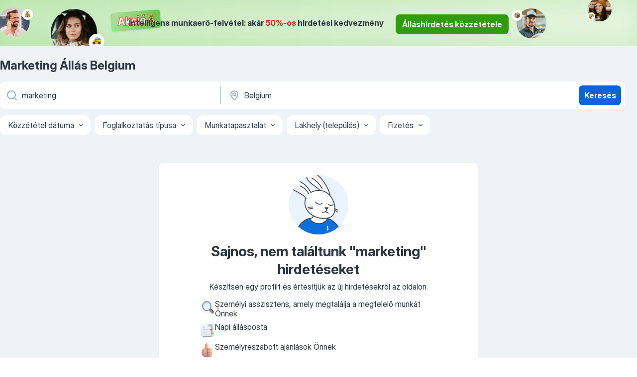

--- FILE ---
content_type: text/html
request_url: https://hu.jooble.org/%C3%A1ll%C3%A1s-marketing/Belgium
body_size: 64783
content:
<!DOCTYPE html><html lang="hu" xmlns="http://www.w3.org/1999/xhtml"><head><meta charset="utf-8"><link data-chunk="app" rel="stylesheet" href="/assets/app.78851773e266d6741445.css"><link data-chunk="SERP" rel="stylesheet" href="/assets/SERP.e5eb96069634300c1c10.css"><meta name="viewport" content="width=device-width,initial-scale=1.0,maximum-scale=5" /><meta property="og:site_name" content="Jooble" /><meta property="og:locale" content="hu" /><meta property="og:type" content="website" /><meta name="msvalidate.01" content="4E93DB804C5CCCD5B3AFF7486D4B2757" /><meta name="format-detection" content="telephone=no"><link rel="preconnect" href="https://www.googletagmanager.com" /><link rel="preconnect" href="https://www.google-analytics.com" /><link rel="dns-prefetch" href="https://www.google.com" /><link rel="dns-prefetch" href="https://apis.google.com" /><link rel="dns-prefetch" href="https://connect.facebook.net" /><link rel="dns-prefetch" href="https://www.facebook.com" /><link href="https://data-hu.jooble.org/assets/fonts/inter-display.css" rel="stylesheet"><link href="https://data-hu.jooble.org/assets/fonts/segoe.css" rel="stylesheet"><link rel="apple-touch-icon" href="/assets/images/favicon/ua/apple-touch-icon.png?v=4" /><link rel="apple-touch-icon" sizes="57x57" href="/assets/images/favicon/ua/apple-touch-icon-57x57.png?v=4" /><link rel="apple-touch-icon" sizes="60x60" href="/assets/images/favicon/ua/apple-touch-icon-60x60.png?v=4" /><link rel="apple-touch-icon" sizes="72x72" href="/assets/images/favicon/ua/apple-touch-icon-72x72.png?v=4" /><link rel="apple-touch-icon" sizes="76x76" href="/assets/images/favicon/ua/apple-touch-icon-76x76.png?v=4" /><link rel="apple-touch-icon" sizes="114x114" href="/assets/images/favicon/ua/apple-touch-icon-114x114.png?v=4" /><link rel="apple-touch-icon" sizes="120x120" href="/assets/images/favicon/ua/apple-touch-icon-120x120.png?v=4" /><link rel="apple-touch-icon" sizes="144x144" href="/assets/images/favicon/ua/apple-touch-icon-144x144.png?v=4" /><link rel="apple-touch-icon" sizes="152x152" href="/assets/images/favicon/ua/apple-touch-icon-152x152.png?v=4" /><link rel="apple-touch-icon" sizes="180x180" href="/assets/images/favicon/ua/apple-touch-icon-180x180.png?v=4" /><link rel="icon" type="image/png" sizes="16x16" href="/assets/images/favicon/ua/favicon-16x16.png?v=4"><link rel="icon" type="image/png" sizes="32x32" href="/assets/images/favicon/ua/favicon-32x32.png?v=4"><link rel="icon" type="image/png" sizes="48x48" href="/assets/images/favicon/ua/android-chrome-48x48.png?v=4"><link rel="icon" type="image/png" sizes="96x96" href="/assets/images/favicon/ua/android-chrome-96x96.png?v=4"><link rel="icon" type="image/png" sizes="144x144" href="/assets/images/favicon/ua/android-chrome-144x144.png?v=4"><link rel="icon" type="image/png" sizes="192x192" href="/assets/images/favicon/ua/android-chrome-192x192.png?v=4"><link rel="icon" type="image/png" sizes="194x194" href="/assets/images/favicon/ua/favicon-194x194.png?v=4"><link rel="icon" type="image/png" sizes="256x256" href="/assets/images/favicon/ua/android-chrome-256x256.png?v=4"><link rel="icon" type="image/png" sizes="384x384" href="/assets/images/favicon/ua/android-chrome-384x384.png?v=4"><link rel="icon" type="image/png" sizes="512x512" href="/assets/images/favicon/ua/android-chrome-512x512.png?v=4"><link rel="shortcut icon" type="image/x-icon" href="/assets/images/favicon/ua/favicon-ua.ico?v=4"><link rel="icon" href="/assets/images/favicon/ua/icon.svg?v=4" sizes="any" type="image/svg+xml"><meta name="msapplication-tooltip" content="Jooble"><meta name="msapplication-config" content="/browserconfig.xml"><meta name="msapplication-TileColor" content="#ffffff"><meta name="msapplication-TileImage" content="/assets/images/favicon/ua/mstile-144x144.png?v=4"><meta name="theme-color" content="#ffffff"><meta name="ir-site-verification-token" content="-1337664224"><script type="text/javascript" charset="utf-8">(function(g,o){g[o]=g[o]||function(){(g[o]['q']=g[o]['q']||[]).push(arguments)},g[o]['t']=1*new Date})(window,'_googCsa'); </script><script>!function(){if('PerformanceLongTaskTiming' in window) {var g=window.__tti={e:[]};g.o = new PerformanceObserver(function(l){g.e = g.e.concat(l.getEntries())});g.o.observe({entryTypes:['longtask']})}}();</script><script>!function(){var e,t,n,i,r={passive:!0,capture:!0},a=new Date,o=function(){i=[],t=-1,e=null,f(addEventListener)},c=function(i,r){e||(e=r,t=i,n=new Date,f(removeEventListener),u())},u=function(){if(t>=0&&t<n-a){var r={entryType:"first-input",name:e.type,target:e.target,cancelable:e.cancelable,startTime:e.timeStamp,processingStart:e.timeStamp+t};i.forEach((function(e){e(r)})),i=[]}},s=function(e){if(e.cancelable){var t=(e.timeStamp>1e12?new Date:performance.now())-e.timeStamp;"pointerdown"==e.type?function(e,t){var n=function(){c(e,t),a()},i=function(){a()},a=function(){removeEventListener("pointerup",n,r),removeEventListener("pointercancel",i,r)};addEventListener("pointerup",n,r),addEventListener("pointercancel",i,r)}(t,e):c(t,e)}},f=function(e){["mousedown","keydown","touchstart","pointerdown"].forEach((function(t){return e(t,s,r)}))},p="hidden"===document.visibilityState?0:1/0;addEventListener("visibilitychange",(function e(t){"hidden"===document.visibilityState&&(p=t.timeStamp,removeEventListener("visibilitychange",e,!0))}),!0);o(),self.webVitals={firstInputPolyfill:function(e){i.push(e),u()},resetFirstInputPolyfill:o,get firstHiddenTime(){return p}}}();</script><title data-rh="true">Marketing állás Belgium (Sürgősen!) - Január 2026 - Jooble</title><link data-rh="true" rel="canonical" href="https://hu.jooble.org/%C3%A1ll%C3%A1s-marketing/Belgium"/><link data-rh="true" hreflang="hu-HU" rel="alternate" href="https://hu.jooble.org/%C3%A1ll%C3%A1s-marketing/Belgium"/><meta data-rh="true" name="keywords" content="Állás Marketing Belgium, állás"/><meta data-rh="true" name="description" content="Marketing állás Belgium. Friss Marketing állások. Ingyenes, gyors és kényelmes munkakeresés regisztráció nélkül. 16.100 álláslehetőség. Belgium és Magyarországon más városai."/><meta data-rh="true" name="robots" content="noindex, nofollow"/><meta data-rh="true" property="og:image" content="/assets/images/open_graph/og_image.png"/><meta data-rh="true" property="og:url" content="https://hu.jooble.org/%C3%A1ll%C3%A1s-marketing/Belgium"/><meta data-rh="true" property="og:title" content="Marketing állás Belgium (Sürgősen!) - Január 2026 - Jooble"/><meta data-rh="true" property="og:description" content="Marketing állás Belgium. Friss Marketing állások. Ingyenes, gyors és kényelmes munkakeresés regisztráció nélkül. 16.100 álláslehetőség. Belgium és Magyarországon más városai."/><script data-rh="true" type="application/ld+json">{"@context":"https://schema.org","@type":"BreadcrumbList","itemListElement":[[{"@type":"ListItem","position":1,"item":{"@id":"https://hu.jooble.org","name":"Munka"}},{"@type":"ListItem","position":2,"item":{"@id":"https://hu.jooble.org/%C3%A1ll%C3%A1s/Belgium","name":"Állás Belgium"}},{"@type":"ListItem","position":3,"item":{"@id":"https://hu.jooble.org/%C3%A1ll%C3%A1s-marketing","name":"Marketing"}},{"@type":"ListItem","position":4,"item":{"name":"Marketing Belgium"}}]]}</script></head><body ondragstart="return false"><div id="app"><div class="zR2N9v"><div class="_1G2nM4"><div></div><div class="WdUhLT FGi2wF"><div class="bx-Ar6"><img class="ti4Pg5" src="/assets/images/discount_lead_generation_banner/standartManagers/moneyManager.png" alt=""/><img class="UxUH-J" src="/assets/images/discount_lead_generation_banner/standartManagers/carManager.png" alt=""/><img class="_800aZi" src="/assets/images/discount_lead_generation_banner/standartManagers/boxManager.png" alt=""/><img class="Fb4MWK" src="/assets/images/discount_lead_generation_banner/standartManagers/crouasantManager.png" alt=""/><img class="_7CrM4u" src="/assets/images/discount_lead_generation_banner/standartManagers/textFrame.png" alt=""/></div><div class="BFC8Xa"><p class="lXtW1P">Intelligens munkaerő-felvétel: akár <span class="kqlMdA">50%-os</span> hirdetési kedvezmény</p><div class="zAc2IY Rllk2d"><a class="yJhQFR PXIcBe _3JjIut Crhu4V q23Lgd C-tJVd" target="_blank" data-test-name="_discountLeadGenerationEmployerButton" href="/employer/account/registration?eref=leadgenbanner">Álláshirdetés közzététele</a></div></div></div><div id="serpContainer" class="_0CG45k"><div class="+MdXgT"><header class="VavEB9"><div class="qD9dwK"><h1 class="_518B8Z">Marketing Állás Belgium</h1></div><div class=""><form class="CXE+FW" data-test-name="_searchForm"><div class="tXoMlu"><div class="kySr3o EIHqTW"><div class="H-KSNn"><div class="Y6LTZC RKazSn"><div class="_0vIToK"><svg class="BC4g2E abyhUO gexuVd kPZVKg"><use xlink:href="/assets/sprite.1oxueCVBzlo-hocQRlhy.svg#icon-magnifier-usage"></use></svg><input id="input_:R55ioh:" class="_2cXMBT aHpE4r _5sX2B+" placeholder="Én ... állásokat keresek" type="text" spellcheck="false" name="keyword" autoComplete="off" autoCapitalize="off" data-test-name="_searchFormKeywordInput" aria-label="Adja meg, milyen állást keres" value="marketing"/></div></div></div></div><div class="kySr3o _9+Weu7"><div class="H-KSNn"><div class="Y6LTZC RKazSn"><div class="_0vIToK"><svg class="BC4g2E abyhUO gexuVd kPZVKg"><use xlink:href="/assets/sprite.1oxueCVBzlo-hocQRlhy.svg#icon-map_marker-usage"></use></svg><input id="tbRegion" class="_2cXMBT aHpE4r _5sX2B+" placeholder="Város vagy megye" type="text" spellcheck="false" name="region" autoComplete="off" autoCapitalize="off" data-test-name="_searchFormRegionInput" aria-label="Navedite grad u kojem tražite posao" value="Belgium"/></div></div></div></div></div><button type="submit" class="VMdYVt i6dNg1 oUsVL7 xVPKbj ZuTpxY">Keresés</button></form></div><div class="p7hDF8"><div class="apmZrt" data-test-name="_smartTagsFilter"><div class="wYznI5"><span class="_1apRDx">Közzététel dátuma</span><svg class="KaSFrq DuJhnH GM7Sgs _398Jb4"><use xlink:href="/assets/sprite.1oxueCVBzlo-hocQRlhy.svg#icon-chevron_down-usage"></use></svg></div><div class="wYznI5"><span class="_1apRDx">Foglalkoztatás típusa</span><svg class="KaSFrq DuJhnH GM7Sgs _398Jb4"><use xlink:href="/assets/sprite.1oxueCVBzlo-hocQRlhy.svg#icon-chevron_down-usage"></use></svg></div><div class="wYznI5"><span class="_1apRDx">Munkatapasztalat</span><svg class="KaSFrq DuJhnH GM7Sgs _398Jb4"><use xlink:href="/assets/sprite.1oxueCVBzlo-hocQRlhy.svg#icon-chevron_down-usage"></use></svg></div><div class="wYznI5"><span class="_1apRDx">Lakhely (település)</span><svg class="KaSFrq DuJhnH GM7Sgs _398Jb4"><use xlink:href="/assets/sprite.1oxueCVBzlo-hocQRlhy.svg#icon-chevron_down-usage"></use></svg></div><div class="wYznI5"><span class="_1apRDx">Fizetés</span><svg class="KaSFrq DuJhnH GM7Sgs _398Jb4"><use xlink:href="/assets/sprite.1oxueCVBzlo-hocQRlhy.svg#icon-chevron_down-usage"></use></svg></div></div></div></header><div class="y+s7YY"><div class="Amjssv"><main class="toVmC+ WnT+zr" role="main"><div class="NeCPdn" id="topBarContainer"><div class="dKIuea"></div></div><div class="bXbgrv" id="serpContent"><div class="SZKJUp"><img class="Mv6Mwi" src="/assets/images/not_found_dte/not_found_dte_rabbit.png" alt="sad rabbit"/><div class="_42VeVV"><h2 class="_6VZ7Cv">Sajnos, nem találtunk &quot;marketing&quot; hirdetéseket</h2><p>Készítsen egy profilt és értesítjük az új hirdetésekről az oldalon.</p></div><ul class="aU48zF"><li class="eoMkqu"><img class="bHeBFN" src="/assets/images/not_found_dte/magnifying_glass.png" alt="magnifying glass"/><p>Személyi asszisztens, amely megtalálja a megfelelő munkát Önnek</p></li><li class="eoMkqu"><img class="bHeBFN" src="/assets/images/not_found_dte/bookmark_tabs.png" alt="bookmark tabs"/><p>Napi állásposta</p></li><li class="eoMkqu"><img class="bHeBFN" src="/assets/images/not_found_dte/thumbs_up.png" alt="thumbs up"/><p>Személyreszabott ajánlások Önnek</p></li></ul><div class="H74QH5"><button type="button" class="VMdYVt i6dNg1 sGZShr xVPKbj _7Av828">Profil létrehozása</button><button type="button" class="_1nnOqA F3IBiR _7Ekvuv f1l9v5 IcgFd2">Keresés törlés</button></div></div><div class="qWa-mP"></div></div></main></div></div></div></div><table class="kT6a6b"><tbody><tr><td>✨ Sokszínű hirdetések: </td><td>találja meg a tökéletes munkát a Jooble-on!</td></tr><tr><td>🔥 Friss hirdetések: </td><td>a legújabb hirdetések marketing a Jooble-on </td></tr><tr><td>🤝 Ellenőrzött hirdetések: </td><td>a legjobb körülményekkel rendelkező munkaadók</td></tr><tr><td>💰 Magas bérek:</td><td>szerezzen jól fizető állást a Jooble-el </td></tr></tbody></table><footer class="grNLAa hGCJ+h"><div class="_93Na0e"><div class="_648FO1"><svg class="BC4g2E abyhUO gexuVd"><use xlink:href="/assets/sprite.1oxueCVBzlo-hocQRlhy.svg#icon-jooble_text_black_logo-usage"></use></svg></div><div class="tb4LPc"><div class="WBjkaK"><p class="-DEO-m USbicF">Részletesebben a Jooble-ről</p><ul class="e6WDED"><li class="M77+Ew"><a class="yLMOym" href="https://hu.jooble.org/info/about">A Jooble projektről</a></li><li class="M77+Ew"><a class="yLMOym" href="https://help.jooble.org/hu/support/home" target="_blank">Súgó</a></li><li class="M77+Ew"><a class="yLMOym" href="https://hu.jooble.org/info/contacts">Elérhetőség</a></li><li class="M77+Ew"><a class="yLMOym" href="https://jooble.org/hiring" target="_blank">Karrier</a></li></ul></div><div class="WBjkaK"><p class="-DEO-m USbicF">Együttműködés</p><ul class="e6WDED"><li class="M77+Ew"><a class="yLMOym" href="https://hu.jooble.org/ea/description">Munkaadóknak</a></li><li class="M77+Ew"><a class="yLMOym" href="https://hu.jooble.org/partner/ppc">Hirdetésesaggregátor</a></li><li class="M77+Ew"><a class="yLMOym" href="https://hu.jooble.org/blog/" target="_blank">Blog Jooble</a></li></ul></div><div class="WBjkaK"><p class="-DEO-m USbicF">Több</p><ul class="e6WDED"><li class="M77+Ew"><a class="yLMOym" href="https://hu.jooble.org/queries">Népszerű állások</a></li><li class="M77+Ew"><a class="yLMOym" href="https://hu.jooble.org">ÁLLÁST KERES Magyarországon</a></li><li class="M77+Ew"><a class="yLMOym" href="https://hu.jooble.org/info/terms">Szolgáltatási feltételek</a></li><li class="M77+Ew"><a class="yLMOym" href="https://hu.jooble.org/info/privacy" target="_blank">Adatvédelmi nyilatkozat</a></li><div class="WBjkaK"></div><li class="M77+Ew"><a class="yLMOym" href="https://hu.jooble.org/salary">Fizetések keresése</a></li><li class="M77+Ew"><a class="yLMOym" href="https://hu.jooble.org/company">Keresés vállalatok szerint</a></li><li class="M77+Ew"><a class="yLMOym" href="https://hu.jooble.org/tax-calculator">Bérkalkulátor</a></li></ul></div></div><div class="A7L+wF"><div><button aria-label="facebook" type="button" class="zrKtGv hP5eZr button_size_M _50WIqx WZt+6S _3FqP2- YWoRyP"><svg class="BC4g2E c6AqqO GaJkmy Q8nh2j PWglxN"><use xlink:href="/assets/sprite.1oxueCVBzlo-hocQRlhy.svg#icon-facebook-usage"></use></svg></button></div><div><button aria-label="twitter" type="button" class="zrKtGv hP5eZr button_size_M _50WIqx WZt+6S _3FqP2- YWoRyP"><svg class="BC4g2E c6AqqO GaJkmy Q8nh2j PWglxN"><use xlink:href="/assets/sprite.1oxueCVBzlo-hocQRlhy.svg#icon-twitter-usage"></use></svg></button></div><div><button aria-label="linkedin" type="button" class="zrKtGv hP5eZr button_size_M _50WIqx WZt+6S _3FqP2- YWoRyP"><svg class="BC4g2E c6AqqO GaJkmy Q8nh2j PWglxN"><use xlink:href="/assets/sprite.1oxueCVBzlo-hocQRlhy.svg#icon-linkedin-usage"></use></svg></button></div></div><p class="HsRUcq">© <!-- -->2007<!-- -->-<!-- -->2026<!-- --> <a href="/" aria-label="Jooble">Jooble</a></p></div></footer></div><div class="c1KUpa Qgedi+" role="dialog" aria-label="Oldalsó menü" aria-modal="false"><div class="Ux3epL" style="transform:translateX(105%);max-width:288px"><div class="_5QiviQ"><section class="LUpQWD"><button aria-label="Oldalsáv bezárása" type="button" class="_1LCFDZ _8XAyO5 ta-KVW d+1Vjj efjaFr"><svg class="BC4g2E c6AqqO GaJkmy KSrxyK"><use xlink:href="/assets/sprite.1oxueCVBzlo-hocQRlhy.svg#icon-cross-usage"></use></svg></button><div class="tmk-A6"><a class="RPYxWE" data-test-name="_logo" aria-label="ugrás a főoldalra" href="/"><svg class="KaSFrq cRIBcr DccpLx" data-test-name="_logoMobile" aria-hidden="true"><use xlink:href="/assets/sprite.1oxueCVBzlo-hocQRlhy.svg#icon-jooble_text_logo-usage"></use></svg></a><div class="gaAT+b XIShTL PuKu9L"><div class="_60jNvR">A munkaadók láthatják az Ön profilját az adatbázisban és ajánlhatnak Önnek munkát</div><button type="button" class="VMdYVt i6dNg1 sGZShr xVPKbj gasMcI" data-test-name="_hamburgerCreateProfile">Profil létrehozása</button><div class="gasMcI UfsjyU YD8JjW"><div class="gtzoQW"><button type="button" class="_1nnOqA F3IBiR _7Ekvuv f1l9v5 gasMcI _06XdUE" data-test-name="_hamburgerLogin">Belépés<span class="Zbxuhm"><svg class="WTTS2l" viewBox="0 0 24 24" xmlns="http://www.w3.org/2000/svg"><path d="M15.8805 9.29L12.0005 13.17L8.12047 9.29C7.73047 8.9 7.10047 8.9 6.71047 9.29C6.32047 9.68 6.32047 10.31 6.71047 10.7L11.3005 15.29C11.6905 15.68 12.3205 15.68 12.7105 15.29L17.3005 10.7C17.6905 10.31 17.6905 9.68 17.3005 9.29C16.9105 8.91 16.2705 8.9 15.8805 9.29Z"></path></svg></span></button></div></div><button type="button" class="ZapzXe _9WpygY XKnLTx K+TQJ0 gasMcI _43IJm5" data-test-name="_hamburgerForEmployerButton">Munkaadóknak<span class="_67-0p2"><svg class="KaSFrq JAzKjj axho1Y WzZvSm"><use xlink:href="/assets/sprite.1oxueCVBzlo-hocQRlhy.svg#icon-arrow-usage"></use></svg></span></button></div><div class="bGukLa"></div><ul class="z7pNQS"><li><div data-test-name="hamburger_PREMIUM_PROFILE" class="_1LCFDZ _8XAyO5 YFPypm gOcdd7 he4-zr"><span class=""><div class="q4-WVU"><svg class="KaSFrq JAzKjj cRIBcr a5T8ra"><use xlink:href="/assets/sprite.1oxueCVBzlo-hocQRlhy.svg#icon-diamond-usage"></use></svg>Premium profile<div class="naFgJB">New</div></div></span></div></li><li><div data-test-name="hamburger_SERP" class="_1LCFDZ _8XAyO5 YFPypm gOcdd7 he4-zr"><span class=""><div class="q4-WVU"><svg class="KaSFrq JAzKjj axho1Y a5T8ra"><use xlink:href="/assets/sprite.1oxueCVBzlo-hocQRlhy.svg#icon-magnifier-usage"></use></svg>Álláskeresés</div></span></div></li><li><div data-test-name="hamburger_FAVORITES" class="_1LCFDZ _8XAyO5 YFPypm gOcdd7 he4-zr"><span class=""><div class="q4-WVU"><svg class="KaSFrq JAzKjj axho1Y a5T8ra"><use xlink:href="/assets/sprite.1oxueCVBzlo-hocQRlhy.svg#icon-heart_outline-usage"></use></svg>Gyűjtemény</div></span></div></li><li><div data-test-name="hamburger_CHATS" class="_1LCFDZ _8XAyO5 YFPypm gOcdd7 he4-zr"><span class=""><div class="q4-WVU"><svg class="KaSFrq JAzKjj axho1Y a5T8ra"><use xlink:href="/assets/sprite.1oxueCVBzlo-hocQRlhy.svg#icon-speech_bubble-usage"></use></svg>Chatek</div></span></div></li><li><div data-test-name="hamburger_NOTIFICATIONS" class="_1LCFDZ _8XAyO5 YFPypm gOcdd7 he4-zr"><span class=""><div class="q4-WVU"><svg class="KaSFrq JAzKjj axho1Y a5T8ra"><use xlink:href="/assets/sprite.1oxueCVBzlo-hocQRlhy.svg#icon-notification-usage"></use></svg>Értesítéseim</div></span></div></li><li><a data-test-name="hamburger_SALARY_PAGE" href="https://hu.jooble.org/salary" class="_1LCFDZ _8XAyO5 YFPypm gOcdd7 he4-zr"><span class=""><div class="q4-WVU"><svg class="KaSFrq JAzKjj axho1Y a5T8ra"><use xlink:href="/assets/sprite.1oxueCVBzlo-hocQRlhy.svg#icon-salary_page-usage"></use></svg>Fizetések</div></span></a></li><li><div data-test-name="hamburger_SUBSCRIPTIONS" class="_1LCFDZ _8XAyO5 YFPypm gOcdd7 he4-zr"><span class=""><div class="q4-WVU"><svg class="KaSFrq JAzKjj axho1Y a5T8ra"><use xlink:href="/assets/sprite.1oxueCVBzlo-hocQRlhy.svg#icon-mail-usage"></use></svg>Feliratkozások</div></span></div></li></ul><div class="DP5Ir8"></div></div></section></div></div><div style="opacity:0" class="ZiBUB0"></div></div><noscript><img height="1" width="1" style="display:none" src="https://www.facebook.com/tr?id=105024613572435&amp;ev=PageView&amp;noscript=1" alt=""/></noscript><div></div><div class="_9UR5gG"></div><div class="dcbeFB"></div><div class="HxkP1a"></div></div></div><script charset="UTF-8">window.__INITIAL_STATE__ = {"app":{"country":"HU","declensions":{},"designTestStyles":"","favoritesCounter":0,"isFirebasePushEnabled":false,"isMobileDevice":false,"isOfficeUser":false,"isOneTapDisabled":false,"oneClickFilters":[],"origin":"https:\u002F\u002Fhu.jooble.org","totalSubscribersAmount":536049,"workTitles":{"hu":"állás"},"language":"hu","htmlLang":"hu","locales":{"hu":{"brandedEmployer.companyPhoto":"A vállalat fényképei","chats.correspondenceWillBeHere":"Itt lesznek láthatóak a beszélgetések a munkaadókkal","chats.dontHaveChatsWithEmployers":"Önnek még nincs beszélgetése munkaadóval","chats.questionnaireSent":"Adatlapját elküldtük","chats.chatForVacancy":"Üzenetek a hirdetéssel kapcsolatban \u003Ca href={vacancyUrl} target='_blank'\u003E{vacancyTitle}\u003C\u002Fa\u003E a vállalattal \u003Ca href={companyUrl} target='_blank'\u003E{companyTitle}\u003C\u002Fa\u003E","chats.employerBlocked":"A munkaadó blokkolva","chats.selectInterlocutor":"Válasszon beszélgetőpartnert","chats.companyFindsYourProfile":"\u003Ca href={companyUrl} target='_blank'\u003E{companyTitle}\u003C\u002Fa\u003E megtalálta profilját adatbázisunkban és szeretne ajánlatot tenni Önnek","chats.questionnaireReviewTime":"Általában az önéletrajzokat 2 munkanapon belül megtekintik","chats.removedAbilityContact":" Biztonsága érdekében eltávolítottuk a kapcsolatba lépést","chats.saveAndGoToChat":"Mentés és tovább a chathez","chats.header":"Chatek","chats.enterMessage":"Írja be az üzenetet","chats.willSendProfileToEmployer":"A profiljával együtt az első üzenetét is elküldtük a munkaadónak ","chats.additionalQuestions.sendMessage":"Üzenetet küldése ","chats.findSimilarJobs":"Hasonló hirdetések keresése","chatsMessagePill.3.full":"Jó napot kívánok, önnél hivatalos bejelentett az állás?","chatsMessagePill.0.short":"Milyen a fizetés?","chatsMessagePill.1.full":"Jó napot kívánok, milyen a munkaidő?","chatsMessagePill.2.short":"Aktuális még az állás?","chatsMessagePill.0.full":"Jó napot kívánok, milyen fizetésre lehet számítani?","chatsMessagePill.1.short":"Milyen a munkaidő?","chatsMessagePill.2.full":"Jó napot kívánok, aktuális még az állás?","chatsMessagePill.3.short":"Bejelentett munka?","crazyPopup.confirmEmailTitle":"Email megerősítése","crazyPopup.receiveJobAlert":"Értesítések a legfrissebb hirdetésekről","crazyPopup.confirmEmailDescription":"Kattintson a linkre, amit megadott {email} címre küldtünk.","cvBuilder.addSuggest":"Önéletrajz hozzáadása","cvBuilder.prompts.rephraseExperience.systemContent":"You are a {jobTitle}","cvBuilder.replaceSuggest":"Csere","cvBuilder.cvNameIdentity":"\"Identity\"","cvBuilder.educationLevel":"Oktatási szint","cvBuilder.addLanguageBtn":"Adj hozzá még egy nyelvet","cvBuilder.showFullAgreementButton":"Показати всю інформацію","cvBuilder.suggestLoading":"Dolgozunk rajta","cvBuilder.jobTitle":"A pozíció megnevezése","cvBuilder.retrySuggest":"Próbálja mégegyszer","cvBuilder.cvNameMastery":"\"Mastery\"","cvBuilder.languageNoRating":"Nincs értékelés -","cvBuilder.languageNative":"Anyanyelvi","cvBuilder.backButton":"Vissza","cvBuilder.agreement":"A „Mentés és letöltés” gombra kattintva hozzájárulok személyes adataim gyűjtéséhez, feldolgozásához és felhasználásához, ideértve az önéletrajzomat és elérhetőségeimet is, az alábbi célokra: 1. Az én jelöltségem bemutatása lehetséges munkaadók vagy toborzási ügynökségek felé; 2. Kapcsolatfelvétel velem olyan állásajánlatok céljából, amelyek érdekelhetnek engem; 3. Az én adataim átadása harmadik feleknek, mint például munkaadók vagy toborzási ügynökségek, hogy figyelembe vegyék a jelöltségemet a releváns pozíciókra.","cvBuilder.certificatesIssueYear":"Kiadás éve","cvBuilder.educationSubtitle":"Ajánljuk, hogy töltse ki legmagasabb végzettségét vagy minősítését","cvBuilder.clearSuggest":"Törlés","cvBuilder.stepper.about":"Magamról","cvBuilder.educationSchoolStartYear":"Kezdés éve","cvBuilder.certificatesDescription":"Leírás","cvBuilder.experienceEndYear":"Befejezés éve","cvBuilder.getDraft":"Vázlat megnyitása","cvBuilder.country":"Ország","cvBuilder.skillsHint":"Készségek a következőhöz: {jobTitles}","cvBuilder.languageLevel":"Szint","cvBuilder.experienceStartYear":"Kezdés éve","cvBuilder.certificatesInput":"Bizonyítvány \u002F jogosítvány neve","cvBuilder.selectedCv":"Kiválasztva","cvBuilder.language":"Az önéletrajz nyelve: {Language}","cvBuilder.addSkill":"Adj hozzá még egy készséget","cvBuilder.prompts.generateSkills.systemContent":"You are a recruitment expert and you are fixing the CV","cvBuilder.languageFluent":"Folyékony","cvBuilder.fixSpelling":"Helyesírási hibák javítása","cvBuilder.skillsSubtitle":"Sorolja fel 3-5 olyan készségét, amelyeket egy munkaadó értékelhet","cvBuilder.stillWorking":"Jelenleg itt dolgozom","cvBuilder.firstName":"Név","cvBuilder.prompts.generateSummary.userContent":"Based on job title, previous experience, education and skills write short summary 300 symbols max that person should add to his CV. Write results in {language}. Write only text with 300 symbols maximum. \\n\\n{summaryData}","cvBuilder.certificatesNotExp":"Nem jár le","cvBuilder.pickTemplate":"Válasszon egyedi sablont, hogy kiemelkedjen","cvBuilder.cvTemplateAboutMe":"Rólam","cvBuilder.languageIntermediate":"Középhaladó","cvBuilder.certificatesExample":"Példa: Jogosítvány","cvBuilder.prompts.rephraseExperience.userContent":"Rewrite this text from first person. Write the result in {language} without additional descriptions. Text should be not more than 300 symbols and without {text}","cvBuilder.addCertificateBtn":"Adj hozzá még egy bizonyítványt","cvBuilder.prompts.generateExperience.userContent":"For a CV file for an experience block write one short experience description template for {jobTitle}.Write 2-5 sentences as items. Write the result in {language}. Do not write title for this block of text","cvBuilder.skills":"Készségek","cvBuilder.stepper.education":"Képzés","cvBuilder.workExpDesc":"Írja le, mit csinált, napi feladatait és említse meg, milyen eredményeket segített elérni.","cvBuilder.prompts.generateSkills.userContent":"Based on job titles, previous experience and education write list of 10 2-3 words skills that person should add to his CV. Write results in {language}. Write only list of skills without addition text and punctuation as javascript array in valid json string format. Array example: [\"Skill 1\",\"Skills 2\",\"Skill 3\"] . \n\n{skillsData}","cvBuilder.educationSchoolEndYear":"Befejezés éve (vagy várható befejezés)","cvBuilder.languageBegginer":"Kezdő","cvBuilder.present":"Jelenleg","cvBuilder.summarySaveButton":"Mentés és letöltés","cvBuilder.personalInfo.subtitle":"Biztosítsa, hogy lehetséges munkaadója fel tudjon venni önnel a kapcsolatot","cvBuilder.stepper.experience":"Tapasztalat","cvBuilder.languageInput":"Nyelv","cvBuilder.contacts":"Elérhetőség","cvBuilder.skillN":"Készség {n}","cvBuilder.previewTitle":"Előnézet","cvBuilder.educationField":"Tanulmányi terület","cvBuilder.prompts.generateSummary.systemContent":"You are a recruitment expert and you are fixing the CV","cvBuilder.prompts.rephraseSummary.systemContent":"You are a recruitment expert and you are fixing the CV","cvBuilder.educationSchool":"Iskola neve","cvBuilder.addProficiency":"Legyen profibb","cvBuilder.summaryTitle":"Összegzés","cvBuilder.prompts.generateExperience.systemContent":"You are a recruitment expert and you are fixing the CV","cvBuilder.prompts.fixSpelling.userContent":"Just correct spelling and grammar mistakes in this text and write the result in {language} without additional descriptions. \\n\\n{text}","cvBuilder.certificatesExpYear":"Lejárat éve","cvBuilder.prompts.fixSpelling.systemContent":"You are a recruitment specialist in creation a CV","cvBuilder.suggestHint":"\u003Cb\u003ESzüksége van segítségre?\u003C\u002Fb\u003E Kezdje egy vázlattal vagy adjon hozzá saját szöveget és használja az alábbi eszközöket a javításhoz.","cvBuilder.stepper.skills":"Készségek","cvBuilder.languagesTitle":"Nyelvek","cvBuilder.changeTemplate":"Sablon módosítása","cvBuilder.lastName":"Vezetéknév","cvBuilder.languageAdvanced":"Haladó","cvBuilder.suggestReady":"Az önéletrajzi súgója elkészült","cvBuilder.prompts.rephraseSummary.userContent":"Rewrite this text from first person. Write the result in {language} without additional descriptions. Text should be not more than 300 symbols and without. \\n\\n{text}","cvBuilder.fillExperience":"Töltse ki a tapasztalat részt, hogy feloldja az önéletrajz-súgót","cvBuilder.certificatesTitle":"Bizonyítványok","employerAccount.jdp.StatFeedbacks":"Jelentkezések: {count}","employerAccount.jdp.phonesShowContants":"Kontaktadatok mutatása","employerAccount.jdp.StatTitle":"Álláshirdetés statisztikája","employerAccount.jdp.StatPhoneViews":"Telefonszám megtekintése: {count}","employerAccount.jdp.StatViews":"Megtekintések: {count}","employerAccount.jdp.StatImpressions":"Mutatások: {count}","employerAccountMonetization.hiddenContactTitle":"Szeretné megtekinteni az elérhetőségeket?","employerAccountMonetization.hiddenContactSubtitle":"Küldje be a jelentkezését, hogy megnézhesse a munkaadó elérhetőségeit.","dteNotFound.vac.primaryBtn":"Profil létrehozása","dteNotFound.vac.firstRecommendation":"Személyi asszisztens, amely megtalálja a megfelelő munkát Önnek","dteNotFound.vac.thirdRecommendation":"Személyreszabott ajánlások Önnek","dteNotFound.vac.secondRecommendation":"Napi állásposta","dteNotFound.vac.title":"Sajnos, nem találtunk \"{searchQuery}\" hirdetéseket","dteNotFound.vac.secondaryBtn":"Keresés törlés","dteNotFound.vac.text":"Készítsen egy profilt és értesítjük az új hirdetésekről az oldalon.","jobSearchModal.phone.content":"Hívja ha állást keres, a többi a mi dolgunk","jobSearchModal.registration.button":"Profil létrehozása","jobSearchModal.registration.content":"Hozzon létre egy profilt a Jooble-on, mi találunk Önnek munkát!","jobSearchModal.registration.title":"Belefáradt a keresésbe? Kezdjen el dolgozni!","jobSearchModal.phone.title":"Csak egy hívás és máris új állása van","dteSeoSnippet.bestWorkingConditions":"a legjobb körülményekkel rendelkező munkaadók","dteSeoSnippet.freshlyVacancies":"a legújabb hirdetések {query} a Jooble-on ","dteSeoSnippet.perfectJob":"találja meg a tökéletes munkát a Jooble-on!","dteSeoSnippet.verifiedCompanies":"🤝 Ellenőrzött hirdetések: ","dteSeoSnippet.highlyPaidJob":"szerezzen jól fizető állást a Jooble-el ","dteSeoSnippet.highSalaries":"💰 Magas bérek:","dteSeoSnippet.hotVacancies":"🔥 Friss hirdetések: ","dteSeoSnippet.varietyOfVacancies":"✨ Sokszínű hirdetések: ","newLeadGenerationEmployerBanner.newYearPromoButton":"Hirdetések közzététele","newLeadGenerationEmployerBanner.secondMessage.free":"Ingyenes","newLeadGenerationEmployerBanner.free":"Ingyenes","newLeadGenerationEmployerBanner.button":"Álláshirdetés közzététele","newLeadGenerationEmployerBanner.firstMessage.title":"Intelligens munkaerő-felvétel: akár 50%-os megtakarítás a munkaerő-felvételen","newLeadGenerationEmployerBanner.newYearPromoTitle":"Ajándék Önnek! 🎁","newLeadGenerationEmployerBanner.firstMessage.free":"Ingyenes","newLeadGenerationEmployerBanner.secondMessage.button":"Álláshirdetés közzététele","newLeadGenerationEmployerBanner.firstMessage.button":"Álláshirdetés közzététele","newLeadGenerationEmployerBanner.newYearPromoText":"7 napos ingyenes hirdetésközzététel a tökéletes jelöltek megtalálására.","newLeadGenerationEmployerBanner.secondMessage.title":"Regisztráljon és nyerjen akár 50%-os kedvezményt a munkaerő-felvételre","newLeadGenerationEmployerBanner.title":"Tegyen közzé hirdetést — legyenek jelentkezői","mobileGenerationEmployerBanner.blueMessage.title":"Stresszmentes toborzás","mobileGenerationEmployerBanner.blueMessage.free":"Ingyenes","mobileGenerationEmployerBanner.greenMessage.title":"Toborzás, ami nem viszi","mobileGenerationEmployerBanner.greenMessage.button":"Álláshirdetés közzététele","mobileGenerationEmployerBanner.blueMessage.button":"Álláshirdetés feladása","jdpSimilarJobs.requiredEmailError":"Írja be az e-mail címét","jdpSimilarJobs.subtitleWithLocation":"A(z) {query} alapján: {location} állásajánlat","jdpSimilarJobs.modalTitle":"Több értesítést szeretne kapni?","jdpSimilarJobs.title":"Hasonló hirdetések, amelyek érdekelhetik","jdpSimilarJobs.showMoreJobs":"Hasonló hirdetések mutatása","jdpSimilarJobs.invalidEmailError":"Érvénytelen e-mail cím","jdpSimilarJobs.subscribeButton":"Feliratkozás","jdpSimilarJobs.modalSubtitle":"Iratkozzon fel és kapjon hasonló állásokat a(z) \u003Cstrong\u003E{vacancy}\u003C\u002Fstrong\u003E oldalon. Legyen Ön az első, aki jelentkezik!","jdpSimilarJobs.subtitleWithoutLocation":"A {query} állásajánlat alapján","jdpSimilarJobs.placeholder":"example@mail.com","notificationCenter.createProfileForWatchNotifications":"\u003Ca\u003EHozzon létre egy álláskeresői profilt\u003C\u002Fa\u003E a Jooble-on, hogy értesüljön a friss álláshirdetésekről","notificationCenter.youHaveNoProfile":"Még nincsenek értesítései","notificationCenter.olderJobsTitle":"Korábbi állásajánlatok","notificationCenter.createProfileOnJooble":"Profil létrehozása","notificationCenter.newJobsTitle":"Új állásajánlatok utolsó látogatása óta","notificationCenter.noNotificationsTitle":"Hoppá, még nincsenek értesítések","notificationCenter.noNotificationsMsg":"Itt lesznek a friss hirdetések, amint megjelennek","notificationCenter.myNotifications":"Értesítéseim","preciseLocation.lookAtMap":"Megnézem a térképen","preciseLocation.errorLoadMap":"Elnézést kérünk a kellemetlenségért, hiba történt.\r\n Próbálja újra néhány perc múlva.","preciseLocation.hideMap":"Térkép elrejtése","profile.desiredEmploymentV2":"Formátum kiválasztása","profile.addResume":"Töltsön fel önéletrajzot","profile.jdp.applyButtonTooltip":"{name},küldhet gyors jelentkezést, így nem kell kitölteni az adatlapot","profile.weWillRecomendYouV2":"Profilja aktív minden munkaadó számára. Írhatnak vagy felhívhatják Önt.","profile.yearCountTmpl":"{count, plural, one {# év} few {# éves} many {# éves} other {# éves}}","profile.phoneConfirmationTitle":"Adja meg a telefonszámát","profile.addDriverLicenseReviewLabel":"Vezetési engedély","profile.workExperience.lessThanOneYear":"Kevesebb, mint 1 év","profile.educationLevelMiddleInProgress":"Iskolás, még tanulok","profile.chooseRegionOfJobSearch":"Adja meg a régiót, ahol munkát keres. Lehet több is","profile.editPersonalInfo":"Alapvető információk","profile.addMoreWorkExperiences":"Adjon hozzá több munkavégzési helyet","profile.fullDateOfBirth.year":"év","profile.jobTitleName":"A pozíció neve","profile.yearOfGraduation":"Kibocsátás éve","profile.readyWorkInOtherCities":"Más városban is tudok dolgozni","profile.certificateTitle":"Tanúsítvány neve","profile.cityName":"Település neve","profile.title":"Ismerkedjünk meg","profile.saveProfile":"Profil mentése","profile.signInOrCreateProfileWithApplyPhone":"A jelentkezéshez adja meg a telefonszámát","profile.desiredEmploymentType":"A kívánt foglalkoztatás típusa","profile.readyWorkAbroadAndInOtherCitiesAsMale":"Más városban és külföldön is vállalok munkát","profile.home.personalRecommendationsDescription":"Töltse ki a profilját, s kapjon olyan ajánlatokat, amelyek Önt érdeklik.","profile.apply.callToAction":"Jelentkezem","profile.questionnaireIsConsidered":"Általában az önéletrajzokat 2 munkanapon belül megtekintik. Értesítjük e-mailben vagy SMS-ben, ha a munkaadó átnézte","profile.educationTitle":"Végzettség","profile.readyWorkInOtherCitiesAsFemale":"Más városban is tudok dolgozni","profile.addWorkExperience":"További munkahely hozzáadása","profile.educationTitleV2":"Adja meg a végzettségét","profile.complete":"Befejezés","profile.businessPhoto":"Üzleti fénykép","profile.desiredSalary":"Bérigény","profile.editWorkExperience":"Munkatapasztalat szerkesztése","profile.currency.0":"Magyar forint, Ft","profile.workYears":"Munkaévek","profile.description":"Diktálás hanggal","profile.createProfileForSaveJob":"Hozzon létre egy fiókot, hogy el tudja menteni a hirdetéseket","profile.languageKnowledgeLevel.intermediate":"Középfok","profile.enterTitle":"Adja meg a megnevezést","profile.header.loginJobSeeker":"Álláskeresőként","profile.notMandatory":"(nem kötelező)","profile.workExperienceTitle":"Tapasztalat","profile.from":"Kezdete","profile.workExperienceV2":"Adja meg a tapasztalatát","profile.fileTypeError":"A fájlformátum nem támogatott, próbálja a {type}","profile.registrationCompletionTitle":"A regisztráció sikeres!","profile.profileWasSent":"A kérdőívet elküldtük","profile.describeWhatYouDidAtThisJob":"Írja le, mivel foglalkozott ezen a munkahelyen","profile.driverExperienceCategoryV2":"Vezetési tapasztalat","profile.majorName":"A szakma neve","profile.allEmployers":"Gyors keresés","profile.dontHaveExperience":"Nincs tapasztalatom","profile.regionRequired":"Kérjük, adja meg a munkakeresés régióját","profile.noDriverLicense":"Nincs jogosítványom","profile.desiredEmployment":"A várt foglalkoztatás típusa","profile.recommendForYou":"Önnek ajánljuk","profile.contacts":"Elérhetőség","profile.deleteLanguage":"Kijelölt nyelve eltávolítása","profile.stillWorkingHere":"Még itt dolgozom","profile.findVacancies":"Állások keresése","profile.skipForNow":"Hozzáadás később","profile.previousJobTitle":"Korábbi pozíció","profile.readyWorkAbroadAndInOtherCitiesAsFemale":"Más városban és külföldön is vállalok munkát","profile.to":"Vége","profile.addEducation":"Végzettség hozzáadása","profile.languagesKnowledgeV2":"Nyelvtudás","profile.visibilitySubtitle":"Válassza ki, ki láthatja a profilját. Ezt bármikor módosíthatja","profile.filledProfilesAreSeenMoreOften":"A jól kitöltött profilokat gyakrabban tekintik meg","profile.ageRestriction":"A regisztráció 16 éves kortól érhető el","profile.whoSeeYourProfile":"Erősítse meg munkakeresési státuszát","profile.attachResume":"Fájl hozzáadása az önéletrajzhoz","profile.languageLevelV2":"Szint","profile.home.createProfileNow":"Profil létrehozása","profile.experienceStartYear":"Kezdete","profile.needAddResumeOrClickCheckbox":"Adja hozzá a CV-jét vagy folytassa önéletrajz nélkül","profile.youHaveSubscribed":"Ön feliratkozott","profile.searchVacancies":"Álláshirdetések keresése","profile.readyWorkAbroadAsFemale":"Külföldi munkát is vállalok","profile.whatJobIAmLookingForV2":"Milyen munkát keres","profile.summaryAboutYouTitle":"Néhány szó magamról","profile.dontNeedToFillInfo":"Most már nem kell betöltenie a személyes adatokat","profile.companyName":"Cég neve","profile.workExperienceSubTitleV2":"Adja meg az utolsó munkahelyét","profile.readyToWorkRemotely":"Távmunka","profile.lastWorkExperienceTitle":"Előző munkahelyem","profile.saveVacanciesToBackToNotepad":"Mentheti az \u003Cstrong\u003Eérdekes lehetőségeket\u003C\u002Fstrong\u003E a jegyzetek közé, hogy később visszatérjen hozzájuk","profile.experienceStartMonth":"Hónap","profile.currency.2":"Dollár, $","profile.deletePhoto":"Fénykép eltávolítása","profile.profileReviewTitle":"Profil megtekintése","profile.aboutDriverExperienceTextTmpl":"Vezetési tapasztalat{driverExperience}. Jogosítvány {driverLicenses}.","profile.salaryFrequency.shift":"Műszakonként","profile.brieflyAboutMe":"Röviden magamról","profile.previousJobTitleV2":"Beosztás","profile.languageKnowledgeLevel.dontSpeak":"Nem beszélem","profile.emailTitle":"Adja meg az e-mail címét, amire értesítéseket szeretne kapni","profile.chooseAnotherPhoto":"Más fénykép választása","profile.genderV2":"Neme","profile.educationLevelHighInProgress":"Diák vagyok, még tanulok","profile.additionalV2":"Bővebben","profile.mainResponsibilities":"Fő kötelezettségek","profile.firstNameV2":"Keresztnév","profile.salaryAndEmployment":"Fizetés és a foglalkoztatás típusa","profile.fullDateOfBirthV2":"Születési idő","profile.editCertificate":"Tanúsítvány szerkesztése","profile.fullDateOfBirth.month":"hó","profile.continueWithoutResume":"Folytatás önéletrajz nélkül","profile.createProfileToGetJobFaster":"Hozzon létre egy fiókot, hogy hamarabb munkába állhasson","profile.oneClickJobApplication":"Jelentkezés egy kattintással","profile.createProfileForOpenChats":"A munkaadókkal való kapcsolattartáshoz hozzon létre egy profilt","profile.profileVisibility":"Profil láthatósága","profile.home.verifiedEmployers":"Ajánlatok a munkaadóktól","profile.educationLevel.middle":"Szakközépiskolai","profile.desiredJobsTitleV2":"Milyen munkát keres","profile.educationLevel.high":"Felsőfokú","profile.uploadingPercentage":"{percentage}% betöltve","profile.languageKnowledgeLevel":"Nyelvtudás szintje","profile.whatJobIAmLookingForReview":"Milyen munkát keres","profile.educationLevelMiddle":"Szakközépiskolai","profile.genderMale":"Férfi","profile.describeWhatYouDidAtThisJobV2":"Írja le, mivel foglalkozott az adott pozíción","profile.turn":"Forgatás","profile.salaryFrequency.week":"hetente","profile.educationLevel.highInProgress":"Diák vagyok, még tanulok","profile.cityNameV2":"Például, Budapest","profile.home.verifiedEmployersDescription":"A munkaadók láthatják a profilját az adatbázisban és ajánlhatnak Önnek munkát.","profile.home.bannerCreateProfile":"Hozzon létre egy profilt és találjon munkát a Jooble segítségével","profile.enterYourPhoneForEmployer":"Milyen telefonszámon tud a munkaadó kapcsolatba lépni Önnel?","profile.gender":"Neme","profile.driverLicenses":"Jogosítvány","profile.drivingLicenseCategory":"Vezetői engedély típusa","profile.salaryFrequency.year":"évente","profile.popularV2":"Legnépszerűbbek","profile.additionalQuestions.questionsFromEmployer":"Kérdések a munkaadótól","profile.addLanguage":"Nyelv hozzáadása","profile.completedProfile":"Profil kitöltve: {profileCompletion}%","profile.subscribeOnEmail":"Feliratkozom emailban","profile.monthCountTmpl":"{count, plural, one {# hónap} few {# hónap} many {# hónap} other {# hónap}}","profile.certificates":"Bizonyítványok","profile.emailPrompt":"Írja be az e-mail címét","profile.emailAddress":"E-mail cím","profile.attachResumeV2":"Fájl feltöltése","profile.desiredSalaryAndEmploymentModalTitle":"Fizetés és foglalkoztatás","profile.contactsV2":"Elérhetőségek","profile.employmentType.full":"Teljes munkaidő","profile.uploadingFileError":"Hiba történt az önéletrajz feltöltése során. Ellenőrizze a fájl formátumát és méretét.","profile.deleteEmployentData":"Kívánt fizetés és foglalkoztatási típus eltávolítása","profile.skillsAndExperienceTitle":"Röviden a képességeiről","profile.moreJobOpportunities":"Több esélye van az állásra, ha rugalmas","profile.profileConsideredInTwoDays":"Általában az önéletrajzokat 2 munkanapon belül megtekintik.","profile.driverExperienceTitle":"Jogosítvány típusa és vezetési tapasztalata","profile.serp.moreThanAmountVacanciesAvailableForYou":"Még több \u003Cstrong\u003E{amount}\u003C\u002Fstrong\u003Eaktuális hirdetés Önnek. Találja meg az állását még ma!","profile.howLongHaveYouWorkedFor":"Mennyi ideig dolgozott","profile.experienceEndMonth":"Hónap","profile.auth.saveJobNotificationBeforeCreateProfile":"Hozzon létre egy profilt vagy lépjen be, hogy elmenthesse az állásajánlatot.","profile.signInOrCreateProfileTitle":"Lépjen be vagy hozzon létre egy profilt","profile.desiredSalaryAndEmploymentV2":"Munkakörülmények és bérigény","profile.chooseOneOrSeveralOptions":"Válasszon ki egy vagy több lehetőséget","profile.signInOrCreateProfileTestTitle":"Lépjen be vagy készítsen egy profilt az Önnek megfelelő módon","profile.chooseAtLeastOne":"Válasszon legalább 1-et","profile.upToMaxAllowedKeywords":"Megadható kulcsszómennyiség: {maxAllowedProfessionsCount}","profile.employmentType.internship":"Kiküldetés","profile.educationMajorV2":"Szak","profile.deleteEducationData":"Iskolázás adatainak eltávolítása","profile.successProfileCreationPopupTitle":"Gratulálunk, profilja elkészült a Jooble-on","profile.desiredSalaryAndEmployment":"Bérigény  és a foglalkoztatás típusa","profile.goToJobPage":"Az álláshirdetésekhez","profile.profileWasSavedAndSaved":"A kérdőívet mentettük és postáztuk","profile.phoneConfirmationSubTitle":"Így a munkaadó könnyebben kapcsolatba léphet Önnel","profile.email":"E-mail","profile.languageKnowledgeLevel.beginner":"Kezdő","profile.continueV2":"Folytatás","profile.languageKnowledgeLevel.advanced":"Haladó","profile.salaryFrequency.day":"naponta","profile.selected":"Kiválasztottak","profile.period.range":"{start} – {end}","profile.savedYourProfile":"Profilját mentettük","profile.languageLevel":"Szint","profile.letsIntroduceOurselves":"Lépjen be vagy hozzon létre egy álláskeresői profilt","profile.language":"Nyelv","profile.driverLicenseTitle":"Jogosítvány","profile.subTitle":"Meséljen magáról, hogy megtaláljuk a legjobb állást","profile.drivingLicenseCategoryV2":"Jogosítvány kategóriája","profile.mainResponsibilitiesV2":"Főbb kötelességek","profile.uploadingFileModifiedDate":"Létrehozva {dateCreated}","profile.period.present":"{start} – jelenleg","profile.lastNameV2":"Vezetéknév","profile.buttonLabelLanguage":"Nyelv hozzáadása","profile.summaryAboutYourSkills":"Írja le röviden, mit kell tudnia a munkaadónak Önről?","profile.lastName":"Vezetéknév","profile.signInOrCreateProfileWithApplyEmail":"A jelentkezéshez adja meg e-mail címét","profile.educationLevelHigh":"Felsőfokú","profile.educationYears":"Képzés éve","profile.deleteKeyword":"Kulcsszó eltávolítása","profile.educationLevel.middleInProgress":"Iskolás, még tanulok","profile.fullDateOfBirth":"Születési idő","profile.acceptedTerms":"Egyetértek az \u003Ca href={policy}\u003Eadatvédelmi irányelvekkel\u003C\u002Fa\u003E és \u003Ca href={terms}\u003Ea felhasználási feltételekkel\u003C\u002Fa\u003E a Jooble-on","profile.fullDateOfBirth.day":"Nap","profile.previousEmployer":"Előző munkahely","profile.addDriverLicense":"Jogosítvány hozzáadása","profile.workExperienceInSphere":"Munkatapasztalat {sphere}","profile.emailConfirmationSubTitle":"Ahhoz, hogy értesíthessük az új állásajánlatokról","profile.addCity":"Város hozzáadása","profile.phoneNumber":"Telefonszám","profile.jdp.downloadPdf":"Letöltés PDF formátumban","profile.registrationCompletionSubTitle":"{firstName}, töltse ki a profilját 100%-ra, és kapjon akár 3x több ajánlatot.","profile.successProfileCreationPopupDescription":"Fejezze be a profilját — mindössze 2 kérdés maradt, így még több releváns ajánlatot tudunk Önnek küldeni","profile.readyWorkAbroadV2":"Külföldi munka","profile.newOpportunitiesNowAvailable":"Elérhetővé váltak az új lehetőségek","profile.addCertificateV2":"Adjon hozzá bizonyítványokat","profile.home.instantResponseDescription":"A kitöltött álláskeresői profil segítségével egy kattintással jelentkezhet a hirdetésekre.","profile.jdp.goToRemoteForm":"Jelentkezés a cég oldalán","profile.yourProfileWasCreated":"{name}, profilja létrehozva","profile.cityOfResidence":"Tartózkodási hely","profile.companyNameV2":"Adja meg a cég nevét","profile.termsAndPolicy":"A Jooble további használatával, Ön elfogadja az\u003Ca href={policyUrl} target='_blank'\u003E adatvédelmi szabályzatot\u003C\u002Fa\u003E és a \u003Ca href={termsUrl} target='_blank' \u003E felhasználási feltételeket \u003C\u002Fa\u003E","profile.tellALittleAboutYourself":"Meséljen magáról","profile.employmentType.temporary":"Időszakos munka","profile.educationLevel":"Végzettség szintje","profile.additional":"Bővebben","profile.driverExperienceCategory":"Vezetési tapasztalat","profile.home.personalRecommendations":"Hirdetések az érdeklődésének megfelelően","profile.educationSubTitleV2":"A végzettséggel rendelkező profilok több állásajánlatot kaphatnak","profile.popular":"Népszerű","profile.fullDateOfBirthPlaceholder":"NN \u002F HH \u002F ÉÉÉÉ","profile.buttonLabelEducation":"Tanulmányok hozzáadása","profile.completeProfile":"Profil szerkesztése","profile.searchByVacancies":"Keresés az állásajánlatok között","profile.header.loginEmployer":"Munkaadóként","profile.shorthandIsAllowed":"Lehet rövidítve","profile.invalidBirthDate":"Ellenőrizze a dátum helyességét","profile.addPhoto":"Fotó hozzáadása","profile.salaryPlaceholder":"Például, {salary}","profile.editLanguage":"Nyelv szerkesztése","profile.addLanguageV2":"Adja meg az Ön által beszélt nyelveket","profile.employmentType.partial":"Részmunkaidő","profile.certificatesTitle":"Bizonyítványok, engedélyek, fokozatok","profile.workExperienceSubTitle":"Adja meg a tapasztalatát","profile.selectionVacanciesAccordingRequest":"Ajánlatok a munkaadóktól","profile.addEmail":"E-mail cím hozzáadása","profile.emailSubTitle":"Értesítjük Önt, amikor a munkaadó megtekinti a profilját és megnézi az elérhetőségeit","profile.supplementProfile":"Egészítse ki profilját","profile.whereDoYouWantToWork":"Hol keres munkát?","profile.searchByVacanciesV2":"Pozíció keresése...","profile.home.instantResponse":"Gyors jelentkezés az állásra","profile.willSeenYouSentCvOnly":"Csak azok a munkaadók láthatják a profilját és az elérhetőségeit, ahová beküldte jelentkezését.","profile.buttonLabelExperience":"Munkahely hozzáadása","profile.jdp.fillInProfile":"Kérdőív kitöltése","profile.editDriverLicense":"Jogosítvány","profile.dontHaveExperienceV2":"Nincs még tapasztalatom","profile.continue":"Tovább","profile.dontHaveLicense":"Nincs jogosítványom","profile.uploadPhotoError":"Nem sikerült a fénykép feltöltése. Kérjük, próbálja meg újra","profile.genderFemale":"Nő","profile.certificatesTitleV2":"Bizonyítványok","profile.attachFileHintV2":"5 Mb-ig, PDF, DOCX, DOC, TXT vagy ODT formátum","profile.addWorkExperienceV2":"Adja meg a tapasztalatát","profile.paidAndUnpaid":"Minél jobban leírja az elvárt tapasztalatokat, annál valószínűbb, hogy válaszolnak Önnek","profile.backToOneVacancy":"Vissza az állásajánlathoz","profile.addCertificate":"Bizonyítvány hozzáadása","profile.subscribeToNewVacancies":"Iratkozzon fel az új állásajánlatokra","profile.yearOfBirth":"Születési év","profile.workExperience.moreThanOneYear":"Több, mint 1 év","profile.workExperience.moreThanTwoYears":"Több, mint 2 év","profile.backToVacancie":"Vissza az állásajánlathoz","profile.education":"Végzettség","profile.whoSeeYourProfileV2":"Profil láthatósága","profile.onlyEmployersIAppliedTo":"Csak azok a munkaadók, akiknek az állásajánlataira jelentkeztem","profile.doYouHaveResume":"Van önéletrajza?","profile.desiredSalaryV2":"Fizetés","profile.additionalQuestions.continue":"Tovább","profile.startYearAfterEndYear":"A tanulmányok kezdete nem lehet később, mint a befejezés dátuma","profile.whatJobAreYouLookingFor":"Milyen munkát keres?","profile.attachFileHint":"5 MB-os terjedelemben txt, .docx, .rtf, .odt vagy .pdf kiterjesztésben","profile.jobTitleNameV2":"Adja meg a beosztását","profile.languagesKnowledge":"Nyelvtudás","profile.recommendationsProfileForNewVacancies":"Profiljának megfelelő ajánlások","profile.willSeenYouSentCvOnlyV2":"Profilját csak azok a munkaadók láthatják, akiknek elküldte a jelentkezését.","profile.graduatedInYear":"{year} évi kibocsátás","profile.subscribeOnViber":"Feliratkozom a Viberon","profile.readyWorkAbroadAsMale":"Külföldi munkát is vállalok","profile.deleteCity":"Város eltávolítása","profile.jdp.sendProfile":"Kérdőív elküldése","profile.employmentType.remote":"Távmunka","profile.weWillRecomendYou":"Ajánlani fogjuk profilját a munkaadóknak, akik megtekintve az elérhetőségeit, felhívhatják Önt.","profile.subscribeOnTelegram":"Feliratkozom a Telegramon","profile.addEducationV2":"Adja meg a végzettségét","profile.searchVacanciesAndApply":"Keressen érdekes állásajánlatokat és jelentkezzen egy kattintással","profile.addPhone":"Telefonszám hozzáadása","profile.brieflyAboutMeV2":"Röviden rólam","profile.educationalInstitution":"Tanintézmény","profile.lessThanYearTmpl":"Kevesebb mint {count, plural, one {# év} few {# év} many {# év} other {# év}}","profile.languageKnowledgeLevel.fluent":"Szabadon beszélem","profile.languagesKnowledgeTitle":"Nyelvtudás","profile.salaryFrequency.month":"havonta","profile.genderMaleV2":"Férfi","profile.educationLevelMiddleWithMajor":"Érettségi","profile.emailConfirmationTitle":"Adja meg az e-mail címét","profile.drivingLicenseContinue":"Befejezés","profile.allEmployersV2":"Aktív profil","profile.otherCities":"Más városok","profile.firstName":"Név","profile.workTitleAtEmployer":"{title} a {employer} cégnél","profile.save":"Mentés","profile.genderFemaleV2":"Nő","profile.photoAnnotation":"Ne használjon fényképet nyaralásról vagy más emberekkel ","profile.enlarge":"Nagyítás","profile.experienceEndYear":"Vége","profile.fileSizeError":"Válasszon dokumentumot {count} MB-ig","profile.fillProfileForOpenChats":"Bővítse ki a profilját, hogy felvehessék Önnel a kapcsolatot","profile.driverLicenseCategory":"Vezetői engedély típusa","profile.endYearBeforeStartYear":"A befejezés éve nem lehet korábban, mint a kezdés éve","profile.whatJobAreYouLookingForV2":"Milyen munkát keres?","profile.backForJobSearching":"Vissza az álláskereséshez","profile.workExperience":"Tapasztalat","profile.edit":"Szerkesztés","profile.currency.1":"Euró, €","profile.whatIsYourName":"Hogyan szólíthatom?","profile.profileWasSentAndSaved":"{name}, adatlapját elküldtük és elmentettük","profile.desiredSalaryAndEmploymentReview":"Fizetés","profile.otherMethods":"Máshol","profile.completeProfileToGetJobFaster":"Töltse ki a profilját, hogy hamarabb találjon munkát","profile.salaryFrequency.hour":"óránként","profile.workExperience.moreThanThreeYears":"Több, mint 3 év","profile.moreThanYearTmpl":"Több {count, plural, one {# év} few {# év} many {# év} other {# év}}","profile.workExperienceReview":"Tapasztalat","profile.deleteWorkExperience":"Munkatapasztalat eltávolítása","profile.receiveNotificationsAndJobs":"Kapjon üzeneteket és állásokat a munkaadóktól","profile.telephoneConfirmationTitle":"Telefonszám megerősítése","profile.personalInfo":"Személyes adatok","profile.subscribe":"Feliratkozás","profile.deleteDriverLicense":"Jogosítvány eltávolítása","profile.desiredJobsTitle":"Milyen munkát keres","profile.resume":"Önéletrajz","profile.education.unfinished":"Még tanulok","profile.educationLevel.middleWithMajor":"Érettségi","profile.resumeV2":"Önéletrajz","profile.ofYear":"év","profile.reviewProfile":"Profil megtekintése","profile.educationMajor":"Szakképesítés","profile.addAbout":"Készségek rövid leírása","profile.whatJobIAmLookingFor":"Milyen munkát keresek","profile.attachFileHint2":"Az önéletrajz formátuma  txt, .docx, .rtf, .odt vagy .pdf lehet 5 Mb-ig.","profile.toVacanciesList":"Tovább az állások listájához","profile.readyWorkInOtherCitiesAsMale":"Más városban is tudok dolgozni","profile.buttonLabelCertificate":"Tanúsítvány hozzáadása","profile.dontCallMe":"Nem akarom, hogy felhívjanak","profile.readyWorkAbroad":"Külföldi munkát is vállalok","profile.followNewVacancies":"Iratkozzon fel új ajánlatokra","profile.tellALittleAboutYourselfWitnName":"Kíváló, {name}! Meséljen kicsit magáról","profile.deleteCertificates":"Bizonyítványok eltávolítása","profile.inputTextAboutForm":"Például: 10 éves értékesítői tapasztalatom van. Kötelességtudó és pontos vagyok.","profile.upToMaxAllowedVacancies":"{firstName}, válassza ki azokat a pozíciókat, amelyek megfelelnek. 20 pozíciót is hozzáadhat","profile.onlyInterestingForYouV2":"Profil elrejtése","profile.addSalary":"Bérigény és munkaidő","profile.onlyInterestingForYou":"Lassú keresés","profile.previousEmployerV2":"Cég","fileBox.uploadingFileError":"Hiba történt az önéletrajz feltöltése során. Ellenőrizze a fájl formátumát és méretét.","fileBox.uploadingFileModifiedDate":"Létrehozva {dateCreated}","fileBox.uploadingPercentage":"{percentage}% betöltve","profileLanguage.id":"Indonéz","profileLanguage.bn":"Bengáli","profileLanguage.cy":"Walesi","profileLanguage.ja":"Japán","profileLanguage.vi":"Vietnami","profileLanguage.ru":"Orosz","profileLanguage.de":"Német","profileLanguage.mt":"Máltai","profileLanguage.az":"Azerbajdzsáni","profileLanguage.mn":"Mongol","profileLanguage.hu":"Magyar","profileLanguage.ur":"Urdu","profileLanguage.tt":"Tatár","profileLanguage.gd":"Skót","profileLanguage.so":"Szomáli","profileLanguage.sv":"Svéd","profileLanguage.sq":"Albán","profileLanguage.af":"Afrikaans","profileLanguage.th":"Thai","profileLanguage.zh":"Kínai","profileLanguage.lt":"Litván","profileLanguage.en":"Angol","profileLanguage.sk":"Szlovák","profileLanguage.ro":"Román","profileLanguage.nl":"Holland","profileLanguage.uz":"Üzbég","profileLanguage.et":"Észt","profileLanguage.it":"Olasz","profileLanguage.ku":"Kurd","profileLanguage.hr":"Horvát","profileLanguage.tr":"Török","profileLanguage.km":"Khmer","profileLanguage.uk":"Ukrán","profileLanguage.ms":"Maláj","profileLanguage.be":"Fehérorosz","profileLanguage.sw":"Szuahéli","profileLanguage.da":"Dán","profileLanguage.ky":"Kirgiz","profileLanguage.my":"Burmai","profileLanguage.is":"Izlandi","profileLanguage.pl":"Lengyel","profileLanguage.ko":"Koreai","profileLanguage.ka":"Grúz","profileLanguage.fr":"Francia","profileLanguage.el":"Görög","profileLanguage.yi":"Jiddis","profileLanguage.no":"Norvég","profileLanguage.sl":"Szlovén","profileLanguage.sr":"Szerb","profileLanguage.ga":"Ír","profileLanguage.jv":"Jávai","profileLanguage.es":"Spanyol","profileLanguage.hy":"Örmény","profileLanguage.ps":"Pashto","profileLanguage.lv":"Lett","profileLanguage.cs":"Cseh","profileLanguage.ne":"Nepáli","profileLanguage.kk":"Kazah","profileLanguage.mi":"Maori","profileLanguage.he":"Héber","profileLanguage.su":"Szudáni","profileLanguage.hi":"Hindi","profileLanguage.pt":"Portugál","profileLanguage.ar":"Arab","profileLanguage.tk":"Türkmén","profileLanguage.tg":"Tádzsik","profileLanguage.fa":"Perzsa","profileLanguage.bs":"Bosnyák","profileLanguage.fi":"Finn","profileLanguage.lb":"Luxemburgi","profileLanguage.mk":"Macedón","profileLanguage.bg":"Bolgár","applyWithProfile.rejected":"Az adatlapot elutasították","applyWithProfile.vacancyClosedDesc":"A munkaadó bezárta az állásajánlatot, de mi találtunk Önnek hasonlókat. Folytassa az adatlap küldését a Jooble oldalán és okvetlen talál jó állást!","applyWithProfile.viewedDesc":"Néhány órán belül kereshetik Önt írásban vagy telefonon. Legyen telefonközelben. Sok sikert kívánunk!","applyWithProfile.sentDesc":"Az adatlapot általában 2 munkanapon belül tekintik meg. Mi értesítjük Önt email címén vagy sms-ben, amikor a munkáltató megtekinti","applyWithProfile.sent":"Az adatlapot elküldtük","applyWithProfile.rejectedDesc":"De mi találtunk Önnek hasonló állásajánlatokat. Folytassa az adatlap küldését a Jooble oldalán és okvetlen talál jó állást!","applyWithProfile.viewed":"Az adatlapot megtekintették","applyWithProfile.findSimilarJobs":"Hasonló állásajánlatok keresése","crazyPopupRegistration.receiveOffersFromEmployers":"Kapjon ajánlatokat a munkaadóktól","crazyPopupRegistration.findJobsBasedYourProfile":"A profiljában megadott információk alapján keressen hirdetéseket","alertview.jobRecommendationTitle":"Ajánlott állások","alertview.allJobs":"Összes állás","premiumProfile.subscriptionInfo.nextPayment":"Következő fizetés:","premiumProfile.promo.advantages.4":"Okos ajánlások, amelyekkel időt spórolhat.","premiumProfile.testimonials.0.role":"Teherautó-sofőr","premiumProfile.subscriptionInfo.subscription":"Előfizetés","premiumProfile.components.promo.subTitle.1":"Vizuális kiemelés, előléptetés és prioritás az értékelésekben.","premiumProfile.faq.7.answer":"Kényelmi szempontból a Jooble Premium Profil automatikusan megújul az előfizetés lejártakor, így nem veszti el a megszerzett előnyöket. Ugyanakkor, az irányítás az Ön kezében van! A Jooble profiljának beállításaiban bármikor le tud iratkozni a megújuló előfizetésről. A már kifizetett hónapban viszont nyugodtan használjatja a Premium összes előnyét.","premiumProfile.benefits.text":"Hozza ki a maximumot az álláskeresésből: több figyelem, megtekintés és interjúkra való meghívás","premiumProfile.premiumProfileReviewBanner.button":"Aktiváld","premiumProfile.featuresList.4.title":"Top helyezés","premiumProfile.faq.6.question":"Minden munkaadó látni fogja a profilomat?","premiumProfile.testimonials.1.name":"Mária Nagy","premiumProfile.applications":"{count, plural, one {# jelentkezés – Légy te az első!} other {# jelentkezés – Légy te az első!}}","premiumProfile.components.promo.button":"Prémium aktiválása","premiumProfile.navigation.new":"New","premiumProfile.featuresList.1.title":"Legyen Ön az első","premiumProfile.jobCard.appliesZeroTag":"{count} jelentkezés – Légy te az első!","premiumProfile.testimonials.2.name":"József Kiss","premiumProfile.faq.3.answer":"Amikor jelentkezik egy állásra aktív Premium profillal, az adott jelentkezést a lista elejére soroljuk, így a munkaadók elsőként az Ön jelentkezését látják. Önt látják elsőként!","premiumProfile.premiumProfileReviewBanner.title":"Légy #1 most 🚀","premiumProfile.faq.5.answer":"Szintén megkapják a Premium összes előnyét! Előrekerülnek a jelentkezések között, így a munkaadók az első helyen fogják látni az Ön profilját.","premiumProfile.faq.3.question":"Hogyan lesznek szembetűnőbbek a jelentkezéseim a Premiummal?","premiumProfile.toast.text":"A következő fizetés dátuma: {date}","premiumProfile.featuresList.4.description":"A Premium automatikusan az első helyre teszi a jelentkezését.","premiumProfile.testimonials.2.quote":"Sofőrként kerestem állást, sok helyre beküldtem a jelentkezésem. A Jooble Premiummal egyből érezhető volt a különbség – a profilom rögtön láthatóbb lett. Másnap felhívott egy logisztikai vállalat toborzója, ahová régóta szerettem volna felvételt nyerni. Minden olyan gyorsan történt!","premiumProfile.faq.8.question":"Hogyan lehet megvásárolni a Premium Profilt? Ez biztonságos?","premiumProfile.testimonials.1.quote":"Az én szakmámban mindig sok a jelentkező. A Premium segített kitűnni. Nemcsak hamarabb észrevettek a többi jelölttel szemben, de jobb feltételeket is ajánlottak, mint az álláshirdetés leírásában szerepelt. Úgy gondolom, jó benyomást keltett a kiemelt profilom.","premiumProfile.featuresList.1.description":"Profilja az első helyen lesz a toborzók keresésében.","premiumProfile.featuresList.2.title":"Vizuális kiemelés","premiumProfile.subscriptionInfo.subscriptionTo":"Az előfizetés érvényes:","premiumProfile.testimonials.0.name":"István Molnár","premiumProfile.faq.2.question":"Hogyan működik az előresorolás és a profil kiemelése?","premiumProfile.promo.advantages.1":"Mindig első a találati listában. A toborzók Önt látják meg elsőként.","premiumProfile.featuresList.2.description":"Vonja magára a toborzók figyelmét a többi álláskeresővel szemben.","premiumProfile.subscriptionInfo.noCard":"A kártya törölve","premiumProfile.testimonials.2.role":"Raktáros","premiumProfile.faq.7.question":"Megújul-e automatikusan az előfizetés? Hogyan tudom kezelni vagy lemondani?","premiumProfile.featuresList.3.description":"Hirdetéskiválasztás, valamint a jelentkezések számának megjelenítése.","premiumProfile.privacyPolicy":"Adatvédelmi irányelvek","premiumProfile.cta.text":"Tegye profilját ellenállhatatlanná a Jooble Premiummal.","premiumProfile.faq.5.question":"Mi történik azokkal a jelentkezéseimmel, amelyeket a Premium aktiválása előtt küldtem?","premiumProfile.faq.4.question":"Hol láthatom, hogy aktív a Premium státusz?","premiumProfile.subscriptionInfo.reSubscribeButton":"Előfizetés megújítása","premiumProfile.promo.title":"Premium profil — nyisson a jobb eredmények felé!","premiumProfile.benefits.title":"Gyorsítsa fel az álláskeresést a Premium Profillal!","premiumProfile.recommendationsCTA.button":"Több megtekintése","premiumProfile.navigation.text":"Premium profile","premiumProfile.subscriptionInfo.declineSubscriptionButton":"Előfizetés lemondása","premiumProfile.toast.title":"A Premium Profil aktív","premiumProfile.subscriptionInfo.inactiveSubscription":"Előfizetés visszavonva","premiumProfile.subscriptionInfo.moveMoney":"3199 Ft, levonásra kerül:","premiumProfile.subscriptionInfo.changeSubscriptionButton":"A fizetési mód megváltoztatása","premiumProfile.recommendationsCTA.text":"A Premiummal hozzáférése lesz az összes ajánláshoz és gyorsabban találhat munkát.","premiumProfile.premiumProfileReviewBanner.text":"a Premium Profiloddal","premiumProfile.components.promo.title.1":"Gyorsítsa fel álláskeresését a Premium Profile segítségével","premiumProfile.faq.1.answer":"A Premiummal jelentősen megnő a profilja láthatósága. A toborzók az Ön profilját látják elsőként, vizuálisan ki van emelve, a jelentkezései pedig mindig az első helyen lesznek. Így jelentősen megnő az esélye, hogy hamarabb behívják állásinterjúra.","premiumProfile.recommendationsCTA.title":"Tekintse meg a többi hirdetést, amelyet Önnek készítettünk elő","premiumProfile.cta.button":"Premium kiválasztása","premiumProfile.testimonials.1.role":"Szakács","premiumProfile.components.promo.subTitle.2":"Prémiummal hozzáférhet az összes személyre szabott ajánláshoz, és gyorsabban találhat munkát.","premiumProfile.termsOfService":"Szolgáltalási feltételek","premiumProfile.faq.1.question":"Munkát keresek. Hogyan segíthet nekem a Jooble Premium Profil?","premiumProfile.promo.advantages.3":"Személyre szabott állások és analitika: hányan jelentkeztek még az állásra.","premiumProfile.benefits.button":"Premium aktiválása – 3199 Ft \u002F hó","premiumProfile.featuresList.3.title":"Hirdetéselemzés","premiumProfile.components.promo.title.2":"Több, Önre szabott állás a Prémium profillal","premiumProfile.subscriptionInfo.title":"Premium Profile","premiumProfile.promo.advantages.2":"Legyen kiemelt helyen a munkaadónál még a profilja megtekintése előtt.","premiumProfile.faq.title":"Minden, amit tudni szeretne a Jooble Premium Profilról","premiumProfile.testimonials.title":"A felhasználók visszajelzései","premiumProfile.faq.4.answer":"Profilja sepciális Premium jelzést kap, ami látható lesz a profiljában a Jooble-on.","premiumProfile.testimonials.0.quote":"A Premium Profil aktiválása után próbanapra hívott két különböző étterem már az első héten! Korábban a jelentkezéseim mintha elvesztek volna. Hasznos, hogy az én jelentkezésem látják az első helyen, főleg akkor, ha sürgősen keresünk munkát.","premiumProfile.faq.2.answer":"A Premium aktiválása után profilja automatikusan előresorolódik, így a munkaadók elsőként az Ön profilját veszik majd észre. Valamint speciális jelzést kap, ami felkelti a toborzók figyelmét.","premiumProfile.featuresList.title":"Mit kap a Premium profillal?","premiumProfile.subscriptionInfo.card":"Kártyaadatok:","premiumProfile.promo.button":"Premium aktiválása","premiumProfile.cta.title":"Legyen az a jelölt, akit elsőnek választanak!","premiumProfile.promo.subTitle":"Jooble Premium: a sikerhez vezető út","premiumProfile.faq.6.answer":"Miután profilja megkapja a Premium státuszt, minden munkaadó az Ön profilját fogja látni, akik az Ön által megadott paraméterek alapján keresnek a Jooble-on.","premiumProfile.faq.8.answer":"Mi a megbízható és az általunk ellenőrzött Stripe fizetési rendszert használjuk. Így a fizetési információk biztonságban vannak. A Jooble nem tárolja a számlaadatait.","premiumProfile.jobCard.appliesCountTag":"{count} jelentkezés","recommendations.profile.completeProfileForSeeRecommendations":"Töltse ki a profilt, hogy megnézhesse az ajánlásokat","recommendations.emptyTitle":"Még nincsenek ajánlásai","recommendations.title":"Ajánlott hirdetések","recommendations.hamburger.itemTitle":"Ajánlások","recommendations.profile.createProfileForSeeRecommendations":"Az ajánlások megtekintéséhez hozzon létre egy fiókot","recommendations.emptyText":"Értesítjük, ha megjelennek Önnek megfelelő hirdetések","recommendations.profile.goToRecommendationsPage":"Ugrás az ajánlott hirdetésekhez","recommendations.subtitle":"Elemeztük a profilját és találtunk Önnek megfelelő álláshirdetéseket","recommendations.goToSearch":"Tovább a kereséshez","serpHeaderSalary.averageSalaryTmpl":"Átlagos fizetés: \u003Cb\u003E{currency}{salary}\u003C\u002Fb\u003E","serpHeaderSalary.moreStats":"Több adat","taxCalc.paySlip.netPay":"Nettó havi munkabér","taxCalc.summary.text":"Ha az éves bruttó jövedelme {{gross_salary_annual}} Ft, akkor Magyarországon az adók és járulékok összege {{total_tax_amount}} Ft lesz.\nÍgy a nettó éves fizetése várhatóan {{net_salary_annual}} Ft, ami havi szinten {{net_salary_monthly}} Ft-ot jelent.\nAz átlagos adóterhelése {{average_tax_rate}}%, míg a marginális adókulcs {{marginal_tax_rate}}%.\nAmennyiben jogosult adókedvezményekre (például családi kedvezmény, 25 év alattiak adómentessége vagy első házasok támogatása), a kézhez kapott fizetése magasabb lehet.\nMinden további 100 Ft bruttó bérből hozzávetőleg {{marginal_take_home}} Ft marad Önnél.","taxCalc.amounts.title":"Számítsa ki az adót az egyéb bevételi összegekre","taxCalc.minBrutto":"A számításra ajánlott összeg {minBrutto}","taxCalc.form.grossIncome":"Bruttó havi munkabér","taxCalc.tax.taxCalcNewMarriage":"2014. december 31. után házasodott, a házasságkötés időpontjától még nem telt el 24 hónap, bármely házasfél első házassága és még nincs közös gyermek","taxCalc.tax.taxCalcPaySlipPensionContributionHU":"Nyugdíjjárulék","taxCalc.tax.taxCalcPaySlipPersonalIncomeTaxHU":"Jövedelemadó","taxCalc.faq.question2":"Hogyan számítja a kalkulátor a nettó bért?","taxCalc.faq.question4":"Gyakori kérdések a bérkalkulátor használatáról","taxCalc.tax.taxCalcPaySlipLaborMarketContributionHU":"Munkaerőpiaci járulék","taxCalc.tax.taxCalcPaySlipMedicalContribution":"Egészségbiztosítási járulék","taxCalc.breadcrumbs.title":"","taxCalc.tax.taxCalcPaySlipLaborMarketContribution":"Munkaerőpiaci járulék","taxCalc.header.page.title":"Bérkalkulátor 2025: Bruttó-nettó bér kiszámítása","taxCalc.form.period":"Időszak","taxCalc.tax.taxCalcDependentCount":"Kedvezményezett eltartott(ak) száma","taxCalc.header.subtitle":"Tudja meg, mennyi a nettó fizetése 2025-ben Magyarországon a naprakész kalkulátorunk segítségével!\nA bruttó jövedelme alapján becslést ad arra, hogy adók és járulékok levonása után mekkora összeget kap kézhez, figyelembe véve az olyan adókedvezményeket is, mint a családi kedvezmény vagy a fiatalok adómentessége.","taxCalc.breadcrumbs.brutto":"Bruttó {salary}","taxCalc.paySlip.title":"A nettó bér számítás eredménye","taxCalc.tax.taxCalcPaySlipPensionContribution":"Nyugdíjjárulék","taxCalc.tax.taxCalcPaySlipBenefitsTax":"Adókedvezmény","taxCalc.disclaimer":"A nettó bér kiszámítása a magyar adószabályok alapján történik. Az egyszerűség kedvéért bizonyos feltételezéseket tettünk (pl. családi állapot, eltartottak száma). A kalkulátor kizárólag tájékoztató jellegű, nem minősül jogi vagy pénzügyi tanácsadásnak.","taxCalc.breadcrumbs.main":"","taxCalc.faq.question3":"Milyen adókedvezmények vehetők figyelembe?","taxCalc.tax.taxCalcYouthPerson":"25 év alatti fiatalok vagy 30 év alatti anyák adókedvezménye","taxCalc.tax.taxCalcPaySlipTotalContribution":"Jövedelemadó","taxCalc.faq.answer4":"\u003Ch3\u003EMi a különbség a bruttó és a nettó bér között?\u003C\u002Fh3\u003E\n\u003Cp\u003EA bruttó bér a teljes munkáltatói ajánlat, a nettó pedig az az összeg, amit az adók és járulékok levonása után kap kézhez.\u003C\u002Fp\u003E\n\n\u003Ch3\u003EMennyi a minimálbér nettója 2025-ben?\u003C\u002Fh3\u003E\n\u003Cp\u003EA 2025-ös minimálbér bruttó összege 290 800 Ft, amelynek nettója – kedvezmények nélkül – körülbelül 199 500 Ft.\u003C\u002Fp\u003E\n\n\u003Ch3\u003EMiért változik a nettó összeg ugyanannyi bruttó bér esetén?\u003C\u002Fh3\u003E\n\u003Cp\u003EA nettót befolyásolhatják a személyes kedvezmények, például családi állapot, gyermekek száma vagy életkor (pl. 25 év alatt SZJA-mentesség).\u003C\u002Fp\u003E\n\n\u003Ch3\u003EHogyan befolyásolják a kedvezmények a kézhez kapott bért?\u003C\u002Fh3\u003E\n\u003Cp\u003EA kedvezmények csökkentik az adóalapot vagy az SZJA-t, így több marad a számláján – akár havi tízezrekben is mérhető különbséggel.\u003C\u002Fp\u003E\n","taxCalc.faq.answer2":"\u003Cp\u003EA nettó bér kiszámítása több lépésben történik, a magyar jogszabályok alapján. Kalkulátorunk a következőket veszi figyelembe:\u003C\u002Fp\u003E\n\n\u003Cul\u003E\n  \u003Cli\u003E\u003Cstrong\u003ESávos személyi jövedelemadó (SZJA)\u003C\u002Fstrong\u003E:\n    \u003Cul\u003E\n      \u003Cli\u003E1 950 000 Ft-ig: 15%\u003C\u002Fli\u003E\n      \u003Cli\u003E1 950 001 – 3 900 000 Ft: 19%\u003C\u002Fli\u003E\n      \u003Cli\u003E3 900 001 – 13 125 000 Ft: 23%\u003C\u002Fli\u003E\n      \u003Cli\u003E13 125 000 Ft felett: 27%\u003C\u002Fli\u003E\n    \u003C\u002Ful\u003E\n    \u003Cp\u003EA számítás figyelembe veszi a \u003Cstrong\u003E8000 Ft-os adómentes alapot\u003C\u002Fstrong\u003E és az egyes sávokhoz tartozó \u003Cstrong\u003Elevonható összegű korrekciót\u003C\u002Fstrong\u003E, így az adó pontosan igazodik a jövedelemhez.\u003C\u002Fp\u003E\n  \u003C\u002Fli\u003E\n  \n  \u003Cli\u003E\u003Cstrong\u003ETársadalombiztosítási járulék\u003C\u002Fstrong\u003E: Egységesen \u003Cstrong\u003E18,5%\u003C\u002Fstrong\u003E a bruttó bérből, amely tartalmazza a:\n    \u003Cul\u003E\n      \u003Cli\u003Enyugdíjjárulékot (10%)\u003C\u002Fli\u003E\n      \u003Cli\u003Eegészségbiztosítási járulékot (7%)\u003C\u002Fli\u003E\n      \u003Cli\u003Emunkaerőpiaci járulékot (1,5%)\u003C\u002Fli\u003E\n    \u003C\u002Ful\u003E\n  \u003C\u002Fli\u003E\n  \n  \u003Cli\u003E\u003Cstrong\u003EAdókedvezmények\u003C\u002Fstrong\u003E:\n    \u003Cp\u003ELevonások után alkalmazzuk a jogosult \u003Cstrong\u003Ekedvezményeket\u003C\u002Fstrong\u003E, amelyek \u003Cstrong\u003Enem százalékos\u003C\u002Fstrong\u003E, hanem \u003Cstrong\u003Efix összegű jóváírások\u003C\u002Fstrong\u003E:\u003C\u002Fp\u003E\n    \u003Cul\u003E\n      \u003Cli\u003E25 év alattiak SZJA-mentessége (akár teljes SZJA-elengedés)\u003C\u002Fli\u003E\n      \u003Cli\u003Ecsaládi adókedvezmény (gyerekenként: 10 000 \u002F 40 000 \u002F 96 000 Ft)\u003C\u002Fli\u003E\n      \u003Cli\u003Eelső házasok kedvezménye (5000 Ft\u002Fhó)\u003C\u002Fli\u003E\n      \u003Cli\u003Eegyéb személyes kedvezmények\u003C\u002Fli\u003E\n    \u003C\u002Ful\u003E\n  \u003C\u002Fli\u003E\n\u003C\u002Ful\u003E\n","taxCalc.faq.answer1":"\u003Cp\u003EA Jooble bérkalkulátor gyors és pontos megoldást kínál arra, hogy kiszámolja a nettó fizetését bruttó bér alapján – 2025-ös adatokkal, naprakészen.\u003C\u002Fp\u003E\n\u003Cp\u003EA kalkulátor nemcsak azt mutatja meg, hogy mennyit visz haza, hanem segít:\u003C\u002Fp\u003E\n\u003Cul\u003E\n  \u003Cli\u003Eösszehasonlítani a különböző állásajánlatokat;\u003C\u002Fli\u003E\n  \u003Cli\u003Emegérteni, milyen levonások – mint az SZJA és a társadalombiztosítási járulék – befolyásolják a bruttó-nettó különbséget;\u003C\u002Fli\u003E\n  \u003Cli\u003Efigyelembe veszi a személyre szabható adókedvezményeket (25 év alatt, családi kedvezmény, házassági bónusz stb.);\u003C\u002Fli\u003E\n  \u003Cli\u003Eés akár azt is megmutatja, mennyivel növekszik a nettója, ha például plusz 20 000 Ft bruttó fizetést kap.\u003C\u002Fli\u003E\n\u003C\u002Ful\u003E\n\u003Cp\u003EEz az eszköz különösen hasznos azoknak, akik tisztán és gyorsan szeretnék látni, mekkora összeg marad a bruttó fizetésből. Legyen szó álláskeresésről, fizetési ajánlat összehasonlításáról vagy pénzügyi tervezésről, a Jooble bérkalkulátora segít átlátható döntést hozni.\u003C\u002Fp\u003E","taxCalc.paySlip.taxes":"Adók","taxCalc.paySlip.salary":"Bruttó havi munkabér *","taxCalc.tax.taxCalcPaySlipHealthInsuranceHU":"Egészségbiztosítási járulék","taxCalc.summary.title":"Összegzés","taxCalc.faq.answer3":"\u003Cp\u003EA magyar adórendszer több olyan kedvezményt biztosít, amelyek jelentősen növelhetik a kézhez kapott nettó fizetést. A Jooble bérkalkulátora ezeket automatikusan figyelembe veszi, hogy minél pontosabb becslést nyújtson.\u003C\u002Fp\u003E\n\n\u003Cp\u003EA legfontosabb adókedvezmények röviden:\u003C\u002Fp\u003E\n\n\u003Cul\u003E\n  \u003Cli\u003E\u003Cstrong\u003E25 év alatti fiatalok teljes SZJA-mentességet élvezhetnek\u003C\u002Fstrong\u003E, azaz nem fizetnek személyi jövedelemadót.\u003C\u002Fli\u003E\n  \u003Cli\u003E\u003Cstrong\u003EElső házasok\u003C\u002Fstrong\u003E 24 hónapon keresztül \u003Cstrong\u003Ehavonta 5 000 Ft adókedvezményben\u003C\u002Fstrong\u003E részesülhetnek.\u003C\u002Fli\u003E\n  \u003Cli\u003E\u003Cstrong\u003EGyermekek után járó családi adókedvezmények\u003C\u002Fstrong\u003E akár havi több tízezer forinttal növelhetik a nettót.\u003C\u002Fli\u003E\n  \u003Cli\u003E\u003Cstrong\u003ESúlyos beteg vagy fogyatékos hozzátartozó eltartása\u003C\u002Fstrong\u003E esetén személyi kedvezmény érvényesíthető.\u003C\u002Fli\u003E\n\u003C\u002Ful\u003E\n\n\u003Ch3\u003EAdókedvezmények összefoglaló táblázata\u003C\u002Fh3\u003E\n\n\u003Ctable\u003E\n  \u003Cthead\u003E\n    \u003Ctr\u003E\n      \u003Cth\u003E\u003Cstrong\u003EKedvezmény típusa\u003C\u002Fstrong\u003E\u003C\u002Fth\u003E\n      \u003Cth\u003E\u003Cstrong\u003EJogosultsági feltétel\u003C\u002Fstrong\u003E\u003C\u002Fth\u003E\n      \u003Cth\u003E\u003Cstrong\u003EKedvezmény összege\u003C\u002Fstrong\u003E\u003C\u002Fth\u003E\n      \u003Cth\u003E\u003Cstrong\u003EMegjegyzés\u003C\u002Fstrong\u003E\u003C\u002Fth\u003E\n    \u003C\u002Ftr\u003E\n  \u003C\u002Fthead\u003E\n  \u003Ctbody\u003E\n    \u003Ctr\u003E\n      \u003Ctd\u003E25 év alattiak mentessége\u003C\u002Ftd\u003E\n      \u003Ctd\u003E25. életév betöltéséig\u003C\u002Ftd\u003E\n      \u003Ctd\u003E100% SZJA-mentesség\u003C\u002Ftd\u003E\n      \u003Ctd\u003EAutomatikusan érvényesíthető\u003C\u002Ftd\u003E\n    \u003C\u002Ftr\u003E\n    \u003Ctr\u003E\n      \u003Ctd\u003EElső házasok kedvezménye\u003C\u002Ftd\u003E\n      \u003Ctd\u003EHázasság 2015 után, első házasság, nincs közös gyermek\u003C\u002Ftd\u003E\n      \u003Ctd\u003E5 000 Ft\u002Fhó (max. 24 hónapig)\u003C\u002Ftd\u003E\n      \u003Ctd\u003EEgyik fél igényelheti\u003C\u002Ftd\u003E\n    \u003C\u002Ftr\u003E\n    \u003Ctr\u003E\n      \u003Ctd\u003ECsaládi kedvezmény – 1 gyermek\u003C\u002Ftd\u003E\n      \u003Ctd\u003ELegalább 1 eltartott gyermek\u003C\u002Ftd\u003E\n      \u003Ctd\u003E10 000 Ft\u002Fhó\u003C\u002Ftd\u003E\n      \u003Ctd\u003ESzülők között megosztható\u003C\u002Ftd\u003E\n    \u003C\u002Ftr\u003E\n    \u003Ctr\u003E\n      \u003Ctd\u003ECsaládi kedvezmény – 2 gyermek\u003C\u002Ftd\u003E\n      \u003Ctd\u003E2 eltartott gyermek\u003C\u002Ftd\u003E\n      \u003Ctd\u003E40 000 Ft\u002Fhó\u003C\u002Ftd\u003E\n      \u003Ctd\u003ETeljes kihasználás: min. 266 800 Ft bruttó\u003C\u002Ftd\u003E\n    \u003C\u002Ftr\u003E\n    \u003Ctr\u003E\n      \u003Ctd\u003ECsaládi kedvezmény – 3+ gyermek\u003C\u002Ftd\u003E\n      \u003Ctd\u003E3 vagy több gyermek\u003C\u002Ftd\u003E\n      \u003Ctd\u003E96 000 Ft\u002Fhó\u003C\u002Ftd\u003E\n      \u003Ctd\u003EMin. 295 000 Ft bruttó szükséges\u003C\u002Ftd\u003E\n    \u003C\u002Ftr\u003E\n    \u003Ctr\u003E\n      \u003Ctd\u003ESzemélyi kedvezmény fogyatékkal élőknek\u003C\u002Ftd\u003E\n      \u003Ctd\u003ETartósan beteg vagy fogyatékkal élő eltartott\u003C\u002Ftd\u003E\n      \u003Ctd\u003E~13 890 Ft\u002Fhó SZJA csökkentés\u003C\u002Ftd\u003E\n      \u003Ctd\u003EOrvosi igazolás szükséges\u003C\u002Ftd\u003E\n    \u003C\u002Ftr\u003E\n  \u003C\u002Ftbody\u003E\n\u003C\u002Ftable\u003E\n\n\u003Cp\u003EA kalkulátor figyelembe veszi azt is, ha egyszerre több kedvezményre jogosult és automatikusan a lehető legnagyobb adócsökkentést alkalmazza.\u003C\u002Fp\u003E\n","taxCalc.paySlip.totalTax":"Összes adó","taxCalc.form.button":"Számolni","taxCalc.faq.question1":"Mire jó a Jooble bérkalkulátora?","geolocation.allowAccessToYourGeoLocation":"Engedélyezze a Jooble számára a helyadatait","geolocation.allowAccessForSearchByYourGeoLocation":"Ahhoz, hogy meg tudja tekinteni az Önhöz közeli állásokat, engedélyezze a helyadatokat a böngészőjében","cvBuilder.addAnotherJob":"Még egy munkahely megadása","serp.infoBlock.title":"{position}, {location} hirdetésre {count} találat van","googleSubscriptionConfirmModal.continue":"Tovább","applies.title":"Jelentkezéseim","jobLabels.newVacancy":"Új álláshirdetés","serp.searchForm.youRecentlySearched":"Nemrégi keresése","noResult.recommendationTip#3":"Próbálja használni az általános lekérdezést.","subscribeModalSerp.devider":"vagy","applyProcess.subscribeForNewAlerts":"Iratkozzon fel a friss álláspostára","formGenerator.dateMaxError":"Adjon meg egy dátumot {date} előtt","recommendSubsToast.subsAddedBody":"Értesítéseket fog kapni \u003Cb\u003E{keyword} állásokról a feliratkozásainak megfelelően itt: {region}\u003C\u002Fb\u003E","cvBuilder.noEducation":"Nincs végzettségem","common.editPhoneNumber":"Telefonszám szerkesztése","jdp.jobTypePartTime":"Részmunkaidő","jdpr.confirmButton":"Kiválasztás megerősítése","applyProcess.phoneOrEmailError":"Adja meg e-mail címét vagy telefonszámát","createProfileBannerButton":"Profil készítése","smOnceTwoDay":"egyszer 2 naponta","auth.otp.resendCode":"Ismételt küldés","cvBuilder.skillsAndAbilitiesPlaceholder":"Például: helyesen beszélek, gyorsan tanulok és idejében végzem el a munkát.","favorites.jobsAmount":"{count, plural, one {# mentett álláshirdetés} few {# mentett álláshirdetés} many {# mentett álláshirdetés} other {# mentett álláshirdetés}}","serp.searchForm.region":"Földrajzi helyszín","cvBuilder.levelOfEducationPlaceholder":"Válassza ki a fokozatot","auth.phone.step1.error":"Kérjük, adjon meg egy érvényes telefonszámot","auth.fromEasyApply.title":"Milyen e-mail címen léphet kapcsolatba Önnel a munkaadó?","jdp.recommendationsList.showMore":"Mutasd az összes állásajánlatot","companySerp.pleaseIndicateCompanyName":"Kérjük, adja meg a cég megnevezését.","applyProcess.joobleSentContacts":"A Jooble elküldte adatait a következő állásra:","searchForm.cleanSearch":"Töröl","jobPosting.ok":"OK","jobPosting.subscribeToTheVacanciesNewsletterAndYouWillReceiveAMessageAsSoonAsNewVacanciesAppear":"Iratkozzon fel a levelezőnkre és tájékoztatjuk Önt, amint megjelennek új állások.","searchFilters.jobType.5":"Also for Ukrainians","searchFilters.location.withinKilometers":"Belül {radius} km","mobileDiscountLeadGenerationEmployerBanner.button":"Álláshirdetés közzététele","resetFilters":"Szűrők elvetése","common.today":"ma","home.popularJobsCategories":"Népszerű álláskategóriák {countryNameInD}","adverts.postVacanciesOnTheSitesOfOurPartners":"Ahhoz, hogy állásajánlatai megjelenjenek oldalunkon, adja fel őket egyik partnerünk weboldalán","searchFilters.experience.title":"Munkatapasztalat","serp.jobsAmount":"{count, plural, one {# állásajánlat} few {# állásajánlat} many {# állásajánlat} other {# állásajánlat}}","auth.saveJobNotificationBeforeCreateAccount":"Hozza létre személyes fiókját vagy lépjen be ahhoz, hogy elmentse az állásajánlatokat.","home.moreThanSitesAmountVacanciesFromSitesAmountAvailableForYou":"High-tech eszközök használatával segítünk Önnek megtalálni a legmegfelelőbb munkát! \u003Ca\u003EDigitális asszisztensünk\u003C\u002Fa\u003E minden lépésben segítségére lesz!","noResult.allOverCountry":"egész országban","applyProcess.or":"vagy","noResultSubscribeArea.youCanUnsubscribeAtAnyTime":"Ön bármikor leiratkozhat.","subscriptionModal.invalidEmailError":"Érvénytelen e-mail cím","auth.email.step2.subtitle":"Legalább 5 karakter","crazyPopup.forThisClickOnTheLinkInTheLetter":"Ehhez kattintson a linkre a levelében, amelyet most küldtünk a {email} email címére","createProfileBannerSubTitle":"Készítsen egy profilt a Jooble-on, mi pedig megtaláljuk a megfelelőt állást Önnek ✨","common.hourly":"Óránként","jdpr.recommendationDesc":"Keresési előzményei és a webhelyen végzett interakciói alapján javaslunk állásokat","settings.telephone":"Telefonszám","jdpr.jobInsightsDesc":"Ritka fizetési statisztikák, karrier tippek, felmérések és Jooble frissítések","subscribeWithRegionModal.pleaseFillInCityFieldForMailing":"Kérjük, töltse ki a \"Város\" mezőt, akkor a Jooble elküldheti Önnek a megfelelő állásokat","serp.searchResults":"Eredmények","cvBuilder.responsibilitiesPlaceholder":"Mik voltak a feladatai ebben a pozícióban.","auth.otp.phone.title":"Erősítse meg a telefonszámát","googleSubscriptionConfirmModal.title":"Feliratkozása előkészítve!","cvBuilder.graduationYear":"Kibocsátás éve","serp.jobAlerts":"Állásposta","auth.createProfileByPhone":"Profil létrehozása telefonról","subscriptions.position":"Pozíció","jdp.similarVacancies":"Hasonló állások:","header.openApp":"Alkalmazás megnyitása","feedback.complaint.email.required":"A mező kitöltése kötelező","mobileDiscountLeadGenerationEmployerBanner.text":"Akár \u003Cspan\u003E50%-os\u003C\u002Fspan\u003E hirdetési kedvezmény","applyProcess.send":"Elküld","auth.passwordLabel":"Bejelentkezési jelszó","subscriptionWidget.placeholder":"example@mail.com","jdpr.recommendationTitle":"Állásajánlatok","cvBuilder.send":"Mentés","alertView.searchForm.clear":"Töröl","applyProcess.createResume":"Önéletrajz létrehozása","auth.weSentYouEmailToResetPassword":"Üzenetet küldtünk, melyben megtalálja a jelszó megváltoztatásához szükséges linket e-mail címére.","userMenu.logout":"Kilépés","common.chooseOneOfTheOptions":"Válasszon a lehetőségek közül","auth.myPage":"Saját oldal","jobPosting.invalidEmailError":"Helytelenül megadott e-mail cím","jobLabels.applyWithoutResume":"Gyors jelentkezés","searchFilters.date.last24Hours":"24 órája","common.stJobs":"Munka","subscriptions.youDontHaveAnySubscriptions":"Önnek még nincs feliratkozása","header.notebook":"Gyűjtemény","hamburger.settings":"Beállítások","favorites.vacancyWasDeleted":"A hirdetést törölték","language.hu":"Magyar","noResult.recommendationTip#1":"Győződjön meg arról, hogy a lekérdezés hiba nélkül van leírva.","common.scrollUp":"Vissza az oldal tetejére","auth.greetingName":"Üdvözlöm, {name}","skipText":"Kihagyás","searchFilters.location.kilometers":"{radius} km","auth.enter":"Belépés","cvBuilder.fullName":"Teljes név","subscriptions.vacanciesWhantToRecive":"Milyen állásajánlatokat szeretne kapni?","auth.email.step2.loginSubtitle":"Megtaláltuk a fiókját az e-mail-cím alapján: {email}","applyProcess.enter":"Belépés","subscriptionConfirmModal.activate":"Feliratkozás aktiválása","createYourPassword.form.password.required.error":"Kérjük, adja meg a jelszót","common.phoneNumberAlreadyTaken":"Ezt a telefonszám más profilhoz tartozik","tabBar.chats":"Chatek","auth.email.step2.title":"Találjon ki egy jelszót a további bejelentkezéshez","crazyPopup.requiredEmailError":"Írja be az e-mail címét","jdp.contactEmployer":"Lépjen kapcsolatba a munkaadóval","alertView.anotherResult":"Egyéb keresési eredmények megtekintése","hamburger.registerCaption":"A munkaadók láthatják az Ön profilját az adatbázisban és ajánlhatnak Önnek munkát","createProfileBannerSubText":"készített profilt a Jooble-on","noVacanciesFound":"Sajnos nem találtunk kérésének megfelelő állásajánlatot.","salaryStats.showAllVacancies":"Hirdetések mutatása","auth.phone.step2.codeTitle":"Kód az SMS-ből","applyProcess.alreadyHaveAccount":"Már van Jooble fiókom","hamburger.myProfile":"Profilom","dynamicPage.recommendedVacancies":"Ajánlott állások az Ön számára","serp.subscription.receiveNewJobsViaEmail":"Új munkákat kaphat e-mailben","crazyPopup.lookingForAJob":"Munkát keres?","hamburger.language":"Nyelv","auth.skip":"Kihagyom","common.control":"Kezelés","applyProcess.applyBackToVacancyDesk":"Vissza a munkaköri leíráshoz","searchFilters.experience.1":"Nincs tapasztalata","searchFilters.reset":"Ledobás","seoRegionTexts.hubShowFull":"Megnyit","auth.confirmEmail":"Erősítse meg e-mail címét, hogy befejezze a profil létrehozását. Az üzenetet elküldtük a  \u003Cspan\u003E{EMAIL}\u003C\u002Fspan\u003E címre","jdp.nonLocalUserENText":"This position requires local presence. Please view similar jobs below.","common.maxLengthError":"Maximális hossz: {max} karakter","common.close":"Bezárás","cvBuilder.position":"Pozíció","searchFilters.jobType.1":"Teljes munkaidő","noResult.recommendationTip#4":"Győződjön meg arról, hogy a földrajzi helyszín helyesen van megadva.","auth.followLinkInLetter":"Kattintson a linkre az üzenetben","common.thisFieldIsRequired":"Ez a mező kötelező","subscriptions.nowYouWillReceiveEmailsOnceAWeek":"Mostantól hetente egyszer fog levelet kapni","edit.profileV2":"Szerkesztés","jdp.nonLocalUserText":"Ez az állás csak az adott országban érhető el. Kérjük, tekintsen meg hasonló állásokat itt.","errorPage.EasyApplyWentWrong.Subscribe":"Feliratkozás","subscriptionWidget.invalidEmailError":"Érvénytelen e-mail cím","subscriptions.confirmEmailToGetNewVacancies":"Erősítse meg e-mail címét, hogy friss állásajánlatokat kapjon. A levelet elküldtük az {email} címre","auth.sendLetter":"Levelet küldeni","serp.infoBlock.button":"Összes hirdetés megtekintése","applyProcess.saveCv":"Mentés és letöltés","common.subscribeToSimilarVacanciesModalAriaLabel":"Iratkozz fel hasonló állásajánlatokra","subscriptions.restore":"visszaállítani","common.invalidEmail":"Érvénytelen e-mail cím","header.support":"Támogatás","salaryStats.chips.yearly":"Évente","subscribeWithRegionModal.unfortunatelyJoobleDidNotFindSuchACity":"Sajnos, a Jooble nem talált ilyen várost, próbálja meg újra","driver.license.group.special":"Speciális járművek","salaryStats.chips.weekly":"Hetente","stopRussiaText":"\u003Ch1\u003E\u003Cspan\u003EPutyin a XXI. század Hitlere\u003C\u002Fspan\u003E\u003C\u002Fh1\u003E\r\n    \u003Cp\u003E\u003C\u002Fp\u003E\r\n    \u003Cp\u003E\r\n    Amikor Németország 1938 márciusában erőszakkal annektálta Ausztriát, szinte mindenki abban reménykedett, hogy ezzel lenyugszanak a kedélyek. De ott volt Csehország, Klaipéda, de még a Lengyelország elleni támadás után is az európai politikusok csak diplomáciai megoldásokat próbáltak keresni a probléma kiküszöbölésére. Sajnos mindannyian emlékszünk rá, hogyan végződött.\r\n    \u003C\u002Fp\u003E\r\n    \u003Cp\u003E\r\n    Viszont mégis ma, Európa kellős közepén megismétlődnek a második világháború eseményei, mely szégyen az egész emberiség számára. Oroszország megtámadta Ukrajnát. Február 24.-én hajnali 5 órakor az ország lakossága katonai és polgári célpontok elleni irányuló rakétatámadásokra ébredt. A katonai szirénák hangos morajlása menedékhely keresésére kényszerítette az embereket. Hihetetlen, de ez itt és most történik, egy európai országban, majdnem 100 évvel a második világháború kezdete után.\r\n    \u003C\u002Fp\u003E\r\n    \u003Cp\u003E\r\n    Ha most mindannyian nem fogunk össze és nem állítjuk meg Oroszországot, holnapra rakéták zuhanhatnak le bármelyikünk háza közelében. A diktátorok hatalomvágyát semmi sem tudja meggátolni. A jelenlegi helyzetben nem együttérzésre van szükségünk, hanem arra, hogy mindannyian összefogjuk és együttes lépéseket tegyünk a “harmadik világháború” megfékezéséért.\r\n    \u003C\u002Fp\u003E\r\n    \u003Cp\u003E\r\n    Putyin a XXI. század Hitlere\r\n    \u003C\u002Fp\u003E\r\n    Media:\r\n\t\u003Cbr\u003E\r\n\t\u003Cul\u003E\r\n\t\u003Cli\u003E\r\n    \u003Ca href=\"https:\u002F\u002Fwww.bbc.com\u002Fnews\u002Fworld-europe-60509493\"\u003EBBC Ukraine editor: There is no safe place any more\u003C\u002Fa\u003E\r\n\t\u003C\u002Fli\u003E\r\n\t\u003Cli\u003E\r\n    \u003Ca href=\"https:\u002F\u002Ft.me\u002Fukrainenowenglish\"\u003EUkraine NOW\u003C\u002Fa\u003E - The main verified source of official information about the current news in Ukraine.\r\n\t\u003C\u002Fli\u003E\r\n\t\u003C\u002Ful\u003E\r\n\r\n    ","auth.continueWithGoogle":"Folytatás Google-lel","mobileDiscountLeadGenerationEmployerBanner.title":"Toborzás, ami nem viszi","header.supportUkraine":"Támogassa Ukrajnát","favorites.vacanciesHistoryInfo":"Hat hónapig megőrizzük kedvenc álláshirdetéseinek előzményeit. A régebbi és lezárt álláshirdetéseket töröljük","header.searchForm.youRecentlySearched":"Nemrégi keresése","userMenu.help":"Segítség","regionInputPlaceholder":"Adja meg a várost, régiót vagy az irányítószámot","cvBuilder.educationLevel.bachelor":"Alap felsőfokú","auth.passwordRecovery":"Jelszó visszaállítása","companySerp.searchForm.region":"Földrajzi helyszín","applyProcess.sendMyResumeToCompany":"Jelentkezésével elfogadja, hogy az önéletrajzát elküldtük a(z) \"{companyName}\" számára.","driver.license.group.minibus":"Kisbuszok","crazyPopup.subscribe":"Feliratkozás","favorites.title":"Kedvencek","searchFilters.jobType.3":"Részmunkaidő","subscriptions.howOftenDoYouWantReceiveNewVacancies":"Milyen gyakorisággal szeretne új állásajánlatokat kapni?","jdp.jobTypeForUkrainians":"Also for Ukrainians","common.understandably":"Értem","mySubscriptions":"Feliratkozásaim","awaySubscribe.likeTheVacancy":"Megtetszett az álláshirdetés?","jdpr.dataProcessedText":"Adatait az \u003Ca href={policyUrl} target='_blank'\u003EAdatvédelmi irányelveink\u003C\u002Fa\u003E és az \u003Ca href={termsUrl} target='_blank' \u003E Általános Szerződési Feltételek\u003C\u002Fa\u003E szerint dolgozzuk fel.","serp.searchForm.searchCaption":"Keress!","tabBar.favorites":"Gyűjtemény","subscribeModalSerp.dontMissTheNextOne":"Ne maradjon le az új ajánlatokról","subscribeWithGoogle":"Feliratkozás a Google segítségével","subscriptionWidget.requiredEmailError":"Írja be az e-mail címét","subscriptions.positionNaming":"A pozíció megnevezése","auth.phone.step2.subtitle":"A {sms} számjegyből álló kódot elküldtük Önnek: {ph}","auth.notRememberPassword":"Elfelejtett jelszó","auth.loginByPhone":"Belépek telefonról","createYourPassword.title":"Válasszon jelszót","cvBuilder.stepperText":"{current} lépés a {from} lépésből","auth.createPassword":"Adjon meg jelszót, hogy követni tudja a jelentkezéseket","auth.createAccount":"Profil létrehozása","jobPosting.subscribeToTheNewsLetterAndReceiveVacanciesAccordingToYourRequest":"Iratkozzon fel álláspostánkra és kapjon új állásajánlatokat kereséseire több, mint {amount} weboldalról.","fakeJdp.moveToSite":"Tovább a {source} weboldalára","applyProcess.subscribeForAlerts":"Feliratkozom a friss álláspostára","auth.invalidEmailOrPhoneError":"Helytelen telefonszám vagy e-mail cím","auth.email.labelV2":"E-mail cím","applyProcess.chooseOneOfYourResumes":"Válassza ki egyik önéletrajzát","cvBuilder.invalidPhoneError":"Helytelen telefonszám","applyProcess.lengthPasswordError":"A jelszó minimum 5 szimbólumból kell, hogy álljon.","subscriptionModal.regionPlaceholder":"város","auth.email.error.alreadyExists":"Ez az e-mail cím már regisztrálva van","applies.emptyTitle":"Önnek még nincs jelentkezése","hamburger.country":"Ország","auth.greeting":"Üdvözöljük!","errorPage.toMain":"A főoldalra","applyProcess.attachResume":"Önéletrajz csatolása","common.backward":"vissza","noResult.newsletterManagement":"Levelező kezelése","error.invalidEmailError":"Helytelenül megadott e-mail cím","cvBuilder.educationLevel.master":"Mesteri","smOnceWeek":"heti egyszer","subscriptionConfirmModal.descriptionWithEmailProvider":"A feliratkozás jóváhagyása után állásajánlatokat fog kapni e-mailben. Elküldtük Önnek az imént erről a levelet, kattintson a linkre.","tabBar.salary":"Fizetések","common.codeFromMessage":"A kód az üzenetből","auth.entrance":"Belépés","salaryStats.chips.hourly":"Óránként","header.helpUsStopWar":"Segítsen megállítani a háborút","jdp.jobTypeDefault":"Bármilyen","salaryStats.chips.daily":"Naponta","jdpr.consentsBlockTitle":"Milyen e-mail értesítéseket szeretne kapni?","applyProcess.requiredFileError":"Nincs kiválasztott dokumentum","cvBuilder.describeWhatYourDailyDid":"Írja le, mivel foglalkozott, napi feladatait. Ez fontos rész a munkaadók számára.","subscriptionModal.techError":"Hiba történt. Kérjük, próbálja meg később","companySerp.searchForm.youRecentlySearched":"Nemrégi keresése","auth.createProfileFromPremiumProfile":"Lépjen be vagy regisztráljon, hogy aktiválja a Premiumot 💎","auth.haveAccount":"Már van profilja?","applyProcess.validFileFormat":"Fájl formátuma","cvBuilder.invalidEmailError":"Helytelen e-mail cím","subscribeWithRegionModal.askLater":"Kérdezze meg később","applyProcess.forActiveSubscribeClickInEmail":"Az állásposta aktiválásához kérjük, kattintson a küldött levélben található linkre {br}\u003Ca\u003Etovább a postafiókhoz\u003C\u002Fa\u003E","errorPage.EasyApplyWentWrong.WeWillFixIt":"Amíg kijavítjuk a hibát, tekintsen meg más állásajánlatokat, amelyek érdekelhetik Önt","jdp.moveToSite":"Tovább a {source} weboldalára","yourEmail":"E-mail címe:","navigation.authSignUpButton":"Regisztráljon","applyProcess.codeVerificationCaption":"Ahhoz, hogy a munkaadó vállalat fel tudja Önt hívni, egy {code}-számjegyű megerősítő kódot küldtünk telefonszámára: lt;b\u003E{phone}\u003C\u002Fb\u003E","alertView.sidebar.manageSubscribe":"Levelező kezelése","tabBar.job-alerts":"Feliratkozások","jdp.saveVacancy":"Mentése","subscribeModalSerp.getSimilarJobs":"Hasonló \u003Cb\u003E{keyword}\u003C\u002Fb\u003E állásajánlatokat találhat itt: \u003Cb\u003E{location}\u003C\u002Fb\u003E  és jelentkezhet, mielőtt mások jelentkeznének","searchFilters.location.1":"Közel hozzám","auth.thereIsNoUserWithThisEmailAddress":"Nincs ilyen e-mail címmel regisztrált fiók","personalJobPosting.emailPlaceholder":"E-mail címe","jdp.save":"Mentés","common.toMain":"Menjen a főoldalra","auth.forgotYourPassword":"Elfelejtette jelszavát?","subscriptionConfirmModal.descriptionWithoutEmailProvider":"Ehhez kattintson a linkre a levelében, amelyet most küldtünk a {email} email címére","searchFilters.date.title":"Közzététel dátuma","cvBuilder.personalInfo":"Személyes adatok","auth.registration":"Regisztráció","applyProcess.youAlreadyHaveResumeOnJooble":"Önnek már van önéletrajza a Jooble oldalán","applyProcess.further":"Tovább","common.tooShort":"A tanúsítvány neve túl rövid","settings.willBeSentToNewEmail":"Az állásposta az új email címre fog érkezni","common.getCodeAgain":"Kód ismételt küldése","settings.createPassword":"Jelszó létrehozása","cvBuilder.phonePlaceholder":"+36 095 123 45 67","feedback.complaint.header":"Üzenet az ügyfélszolgálatnak","common.daily":"Naponta","error.requiredEmailError":"Írja be az e-mail címét","subscriptions.invalidRegionError":"Sajnos, a Jooble nem talált ilyen várost, próbálja meg újra","cvBuilder.enterYourDetails":"Adja meg adatait.","subscriptions.subscribe":"Feliratkozás","favorites.savedToFavorites":"Mentve a gyűjteménybe","subscriptionWidget.submit":"Start","subscribeModalSerp.getHired":"Előfizetőink felvételt nyernek","remoteRegion":"Távoli","jdpr.dataProcessedTextV2":"A folytatással elfogadja a \u003Ca href={termsUrl} target='_blank' \u003E Felhasználási feltételeket\u003C\u002Fa\u003E és az \u003Ca href={policyUrl} target='_blank'\u003EAdatkezelési szabályzatunkat\u003C\u002Fa\u003E.","auth.otp.error.resendFailed":"НNem sikerült elküldeni a kódot. Próbálja meg újra.","applies.menuTitle":"Jelentkezések","auth.otp.phone.codeLabel":"Kód az SMS-ből","feedback.complaint.success.caption":"Üzenetét sikeresen elküldte. Köszönjük, hogy segít nekünk jobbá tenni a Jooble szolgáltatását","jdp.recommendationsList.similarVacancies":"Hasonló állásajánlatok, melyek érdekelhetik Önt","auth.continueWithPhoneNumber":"Folytatás telefonnal","formGenerator.dateMinError":"Adjon meg egy dátumot {date} után","common.removeSubscription":"Feliratkozás törlése","applyProcess.tip#3":"Szuper!  Ön a helyes úton van. Több jelentkezés - több esély munkát találni. ","common.minLengthError":"Minimális hossz: {min} karakter","jdp.seeContacts":"Kapcsolat megtekintése","cvBuilder.graduationYearPlaceholder":"Válassza ki az évet","applyProcess.no":"Nem","auth.phone.labelV2":"Telefonszám","settings.profileAndSubscriptionsWillBe":"Profilja és feliratkozásai","stopRussiaLinkText":"Stop World War III!","createResumeTips.youCanDownload":"A kész önéletrajzot le lehet tölteni","serp.expiredJobCaption":"Sajnos a jelen állásajánlat többé nem elérhető. Tekintse meg hasonló állásajánlatainkat vagy lépjen vissza a kereséshez.","subscribeModalSerp.getFreshJobs":"Nézze meg a friss \u003Cb\u003E{keyword}\u003C\u002Fb\u003E ajánlatokat itt: \u003Cb\u003E{location}\u003C\u002Fb\u003E, és jelentkezzen mások előtt","subscriptions.thxForYourReview":"Köszönjük visszajelzését","formGenerator.minError":"Adjon meg egy számot, ami több, mint {count}","uspOtherReason":"Más ok","applyProcess.title":"Elküldtük az önéletrajzát!","auth.email.step1.subtitle":"Lépjen be vagy készítsen egy profilt","discountLeadGenerationEmployerBanner.button":"Álláshirdetés közzététele","auth.letterForPasswordRecovery":"Üzenetet küldtünk, melyben megtalálja a jelszó visszaállításához szükséges linket az \u003Cspan\u003E{EMAIL}\u003C\u002Fspan\u003Ecímre","alertView.searchForm.keyword":"Munkakör","jdp.jdpSaveToFavorites":"Mentés a kedvencek közé","auth.email.error.sendCode":"Hiba a kód küldésekor. Próbálja meg újra.","feedback.complaint.message.required":"A mező kitöltése kötelező","searchFilters.location.title":"Lakhely (település)","cvBuilder.nextStepText":"Tovább","settings.confirmEmailToReceiveVacancies":"Erősítse meg email címét, hogy új állásajánlatokat kapjon","noResult.jobs":"Állásajánlat: {amount}","noResult.recommendationTip#2":"Próbáljon egy másik lekérdezést.","voiceInput.placeholder":"Beszéljen...","header.searchFormLabel.keyword":"Adja meg, milyen állást keres","voiceInput.voiceInput":"Hangüzenet","home.findJobThatSuitsYourSkills":"Találjon képességeinek megfelelő állást.","common.cancel":"Vissza","salaryStats.chips.monthly":"Havonta","errorPage.text404":"A kért oldal nem található","jdpr.accountDeclaration":"Létrehozunk egy fiókot ezzel az e-mail címmel, hogy minden adatot egy helyen tárolhassuk. Kezelheti az e-mail-feliratkozásait, létrehozhatja és szerkesztheti az önéletrajzát, áttekintheti a jelentkezési előzményeit, és kapcsolatba léphet a munkaadókkal. Adatait az \u003Ca href={policyUrl} target='_blank'\u003EAdatvédelmi irányelveink\u003C\u002Fa\u003E és a \u003Ca href={termsUrl} target='_blank' \u003ESzolgáltatási feltételeink\u003C\u002Fa\u003E szerint dolgozzuk fel.","settings.deleteProfile":"Profil törlése","applyProcess.errorModalButtonText":"Vissza az állásajánlathoz","subscriptions.receiveVacancies":"Kérek új állásajánlatokat","cvBuilder.chooseYearOfIssue":"Kibocsátás éve","crazyPopup.youCanUnsubscribeAtAnyTime":"Bármikor leiratkozhat.","stopRussiaBannerButton":"Adományozzon","formGenerator.fileTypeError":"A fájlformátum nem támogatott, próbálja a {type}","applyProcess.enterYourEmail":"Adja meg Email-címét","settings.enterYourEmail":"Adja meg email címét","settings.enterYourPhone":"Adja meg telefonszámát","auth.codeFromMessages":"Adja meg a kódot az SMS-ből","applyProcess.youRespondedEarlier":"Korábban már jelentkezett","cvBuilder.skillsAndAbilities":"Képességek és tudás","common.phoneValidationError":"Helytelen telefonszám","hamburger.inOtherCountries":"Jooble további országokban","createYourPassword.greeting":"Üdvözlöm","auth.phone.step1.subtitle":"Lépjen be vagy készítsen egy profilt","subscribeModalSerp.continueWithGoogle":"Folytatás Google segítségével","auth.openEmail":"Levél megnyitása","searchFilters.date.duringWeek":"Egy hete","searchFilters.other":"Más","applyProcess.uploadFileTypeError":"Helytelen fájltípus: {types}","favorites.emptyTitle":"Önnek még nincs mentett állásajánlata","applyProcess.uploadFileEmptyError":"A dokumentumban nincs információ","errorPage.EasyApplyWentWrong.SignUp":"Regisztráljon az új állásajánlatok megtekintéséhez","searchFilters.jobType.6":"Váltott műszakban","createYourPassword.form.password.placeholder":"Jelszó","auth.welcomeBack":"Üdvözöljük újra, {name}","workAbroad":"Külföld","feedback.complaint.email.label":"E-mail címe","navigation.socialTitle":"Kövessen minket a közösségi médiában","userMenu.completeProfile":"Profil szerkesztése","applyProcess.forApplyWithYourResumeLogInToYourAccount":"Ahhoz, hogy elküldje a \u003Cstrong\u003E«{keyword}»\u003C\u002Fstrong\u003E állásajánlatra, lépjen be fiókjába","common.tooLong":"A tanúsítvány neve túl hosszú","subscriptions.receiveOnceAWeek":"Heti állásposta","settings.newPassword":"Új jelszó","subscribeText":"Feliratkozom","googleOneTapConfirmationModal.termsOfServiceAndPrivacyPolicy":"A hirdetésekre való feliratkozással elfogadja a {termsOfServiceLink} és a  {privacyPolicyLink}. Bármikor megváltoztathatja a feliratkozásokat.","auth.noAccount":"Nincs profilja a Jooble oldalán?","personalJobPosting.subscribeAndReceiveNewVacanciesUponRequest":"Iratkozzon fel és kapjon új {keyword} állásajánlatokat több, mint {totalCrawledSite} állásportálról.","subscriptions.tellUsWhyYouDecidedStopAll":"Segítsen abban, hogy jobbak legyünk. Mondja el, miért döntött úgy, hogy leállítja az összes feliratkozást?","searchForm.accordingToStatisticsFillingInTheCityFieldIncreasesTheChancesOfFindingASuitableVacancyOn":"A statisztikák szerint a \"város\" mező kitöltése növeli az esélyt \u003Cspan class=\"bold\"\u003E83.7%\u003C\u002Fspan\u003E a megfelelő állás megtalálására.","subscribeModalSerp.skipForNow":"Kihagyom most","recommendSubsToast.subsAddedTitle":"Az új feliratkozások hozzáadva","common.done":"Kész","common.chooseFromTheList":"Válasszon a listából","formStatuses.vacancyClosed":"Az állásajánlatot betöltötték","applyProcess.notNecessary":"Nem kötelező","header.searchForm.region":"Város vagy megye","auth.respondViaPhone":"Jelentkezés telefon segítségével","applyProcess.createPassword":"írjon be egy jelszót önéletrajzának hozzáféréséhez","common.no":"Nem","applyProcess.emailPlaceholder":"E-mail","applyProcess.threeReasonsToCreateResume":"Három ok, miért kell önéletrajzot szerkeszteni","auth.respondViaEmail":"Jelentkezés e-mail segítségével","userMenu.mySubscriptions":"Feliratkozásaim","jobLabels.remoteJobLabel":"Távmunka","cvBuilder.levelOfEducation":"Végzettségi szint","hamburger.logout":"Kilépés","cvBuilder.stillStudyingNow":"Jelenleg tanulok","subscriptionWidget.description":"Iratkozzon fel álláspostánkra és kapjon új állásajánlatokat kereséseire több, mint {amount} weboldalról.","auth.phone.error.alreadyExists":"Ez a telefonszám már regisztrálva van","common.requiredPhoneError":"Adja meg telefonszámát","common.enterNewEmail":"Adja meg az új email címet","applyProcess.createPasswordToApplyProgress":"Adjon meg jelszót, hogy követni tudja a jelentkezéseket","cvBuilder.emptyFullnameError":"Kérjük, adja meg a teljes nevét","googleOneTapConfirmationModal.termsOfService":"Használati feltételek","auth.otp.email.title":"E-mail cím megerősítése","auth.phoneConfirmation":"Telefonszám hitelesítése","common.gdprPopupText":"A felhasználói élmény fokozása érdekében a weboldalon sütiket\u002Fcookie-kat használunk.  ","applyProcess.orOneOfOptions":"vagy a lenti lehetőségek egyikét","auth.phone.step2.codeResend":"Új kód kérése ennyi idő múlva:","crazyPopup.yesImLooking":"Igen, keresek","formGenerator.maxError":"Adjon meg egy számot, ami kevesebb, mint {count}","subscribeWithRegionModal.subscribeToVacancy":"Felíratkozás az álláshirdetésekre \u003Cspan\u003E\"{vacancy}\"\u003C\u002Fspan\u003E","auth.loginByEmail":"Belépés e-mail segítségével","auth.phone.step1.title":"Megtaláljuk álmai munkáját","common.save":"Mentés","cvBuilder.specialty":"Szakképesítés","formGenerator.attachMoreFiles":"Több fájl feltöltése","settings.changePassword":"Megváltoztatom a jelszót","jdp.jobTypeTemporary":"Időszakos munka","favorites.goToSearch":"Tovább a kereséshez","applyProcess.thisFieldIsRequired":"Ez a mező kötelező","settings.weSentAnEmailForResetYourPassword":"Az email cím visszaállításához elküldtük a levelet a {email} címre.","common.yesterday":"tegnap","tabBar.search":"Keresés","cvBuilder.educationLevel.incompleteHigher":"Nem teljes felsőfokú","auth.subscribe":"Iratkozzon fel az új állásajánlatokra","hamburger.socials":"Jooble a közösségi médiában","serp.expiredJobTitle":"Az állásajánlat többé nem elérhető.","personalJobPosting.subscribe":"Feliratkozom","applyProcess.vacancyTitleAndCompanyName":"{companyName} vállalat {title} álláshirdetése","searchFilters.salary.higherThan":"Magasabb, mint {currency}{amount}","searchFilters.jobType.0":"Bármilyen","applyProcess.fio":"Teljes név","hamburger.createProfile":"Profil létrehozása","stopRussiaTitle":"Putyin a XXI. század Hitlere","jdpr.accountDeclarationOnGoogleOneTap":"Fiókjával kezelheti az e-mail-feliratkozásait, létrehozhat és szerkesztheti az önéletrajzát, áttekintheti a jelentkezési előzményeit, és kapcsolatba léphet a munkáltatókkal. Adatait a \u003Ca href={termsUrl} target='_blank' \u003ESzolgáltatási feltételeink\u003C\u002Fa\u003E és az \u003Ca href={policyUrl} target='_blank'\u003EAdatvédelmi irányelveink\u003C\u002Fa\u003E szerint dolgozzuk fel.","applyProcess.backToJobList":"Vissza az állásajánlatok listájához","cvBuilder.educationLevel.average":"Középfokú","companySerp.searchForm.searchCaption":"Keress!","header.profile":"Profil","searchFilters.location.withinMiles":"Belül {radius} mérföld","googleSubscriptionConfirmModal.description":"Feliratkozott a személyes hirlevelekre, így friss hirdetéseket fog kapni e-mailben. A belépési adatokat elküldtük a megerősítő e-mailben.","searchFilters.salary.title":"Fizetés","auth.eaForEmployerText":"Munkaadóknak","serpFiltersAddRegion":"Régió hozzáadása","subscriptions.emailForLetters":"E-mail cím a levelekhez","uspFoundWithJooble":"Találtam munkát a Jooble segítségével","formGenerator.required":"Töltse ki a mezőt, ez fontos a munkaadó számára","subscriptions.jobSubscriptions":"Feliratkozások","jdp.sendContacts":"Elküldöm adataimat","jdp.jobPostedDate":"Az  állásajánlat közzétéve {date}","searchFilters.experience.2":"Gyakornoki tapasztalat","subscriptions.subscriptionsStopped":"A feliratkozások megállítva","common.weekly":"Hetente","common.loginSMSProviderBroken":"Elnézést kérünk, jelenleg nem tud belépni mobiltelefonról. Kérjük, próbálja meg később","crazyPopup.announcement":"Hozzon létre egy fiókot a Jooble-on és értesüljön a friss állásajánlatokról. A munkáltatók láthatják az Ön önéletrajzát az adatbázisban, s ajánlhatnak Önnek munkát.","jdp.company.employerHiresOnJooble":"Volt felvétel a Jooble oldaláról","applyProcess.tip#1":" Jelentkezzen más állásajánlatokra is. A vállalatok általában egy héten belül jeleznek vissza.","cvBuilder.phone":"Telefonszám","common.hidePassword":"Jelszó elrejtése","createYourPassword.form.submit":"Mentés","subscriptions.weCanSendNewJobsLessOften":"Küldhetjük a friss állásajánlatokat ritkábban, hogy ne veszledjen el a keresett állás!","serp.remoteJobFilter.showOnlyRemoteJob":"Mutasd csak a távmunkát","settings.oldPassword":"Régi jelszó","subscribeModalSerp.continueApply":"Tovább","userMenu.settings":"Profil beállítása","feedback.complaint.button":"Elküld","searchFilters.location.4":"Választott régió","createYourPassword.form.password.label":"Hozzon létre jelszót a hírlevélküldő kezelési oldal belépéséhez.","jdp.moveTo":"Tovább","applyProcess.fullNameError":"Adja meg vezeték- és keresztnevét. Minimum 2 szóval","footer.popularSearches":"Népszerű keresések","settings.addPhone":"Telefonszám hozzáadása","auth.password":"Jelszó","adverts.wherePostVacancy":"Hol adjak fel állásajánlatot","voiceInput.voiceInputV2":"Hangos diktálás","auth.email.label":"E-mail cím","createResumeTips.companyValuesCandidatesResume":"A cégek értékelik a jelentkezők önéletrajzát","subscriptionConfirmModal.activateLater":"Aktiválás később","auth.phone.error.sendCode":"Hiba a kód küldésekor. Próbálja meg újra.","personalJobPosting.requiredEmailError":"Írja be az e-mail címét","adverts.advVacancyHeader":"Válasszon weboldalt, ahol egy gombnyomással kiválaszthatja, hogy milyen pozícióra szeretne hírdetni","common.chooseFromTheListV2":"Válassza ki a listából","auth.save":"Mentés","personalJobPosting.invalidEmailError":"Érvénytelen e-mail cím","searchFilters.date.in3Days":"3 napja","auth.minimumPasswordSymbols":"Minimum 5 karakter","regionInputAriaLabel":"Adja meg a várost, irányítószámot vagy a régiót az álláskereséshez","auth.otp.email.subtitle":"A 4 számjegyből álló kódot elküdltük Önnek a megadott címre","auth.enterPasswordError":"Jelszó megadása","serp.subscriptionToast":"Feliratkozása aktiválva","subscribeModalSerp.seeJobDetails":"Tekintse meg az állás részleteit és jelentkezzen a cég weboldalán","personalJobPosting.title":"Személyre szabott állásposta","jdpr.createAccountText":"Létrehozunk Önnek egy fiókot, ahol kezelheti az állásértesítéseit. Adatait az \u003Ca href={policyUrl} target='_blank'\u003EAdatvédelmi irányelveink\u003C\u002Fa\u003E és az \u003Ca href={termsUrl} target='_blank' \u003E Általános Szerződési Feltételek\u003C\u002Fa\u003E szerint dolgozzuk fel.","auth.mailVerificationError":"Nem tud feliratkozni. Kérjük, ellenőrizze a helyesírást vagy próbáljon egy másik e-mailt.","searchForm.vacancySearch":"Álláskeresés","applyProcess.emptyPasswordError":"Jelszó megadása","feedback.complaint.message.label":"Üzenet","settings.employersWillNotSeeYourNewPhone":"A munkaadók, akiknél már jelentkezett, \u003Cb\u003Enem fogják látni\u003C\u002Fb\u003E az új telefonszámot","hamburger.closeSideMenu":"Oldalsáv bezárása","common.showPassword":"Mutasd a jelszót","alertView.searchForm.youRecentlySearched":"Nemrégi keresése","cvBuilder.email":"E-mail","auth.userWithThisEmailAlreadyExists":"Ez az e-mail cím már regisztrálva van","crazyPopup.getInTouchToKnowAboutNewVacancies.st542":"Legyen az első, aki látja az új hirdetéseket","hamburger.confirmEmailForNewVacancies":"Erősítse meg email címét és tudjuk küldeni Önnek az új állásokat és jelentkezéseinek státuszát","common.endDateBeforeStartDate":"A kezdés dátuma nem lehet későbbi a befejezés dátumánál","settings.wantToDeleteProfileQuestion":"Törölni akarja profilját?","errorPage.EasyApplyWentWrong.BackToJobOffers":"Vissza az állásajánlatokhoz","voiceInput.error":"Nem sikerült azonosítani a beszédet. Ismételje meg, kérjük","header.searchFormLabel.region":"Navedite grad u kojem tražite posao","contacts.seo.title":"Elérhetőség","jdp.employerPrefersCallsFromCandidates":"A munkáltató előnyben részesíti a telefonhívást a jelentkezőktől","googleOneTapConfirmationModal.privacyPolicy":"Adatvédelmi irányelvek","hamburger.subscribe":"Feliratkozás","subscriptions.city":"Válassza ki a várost","fakeJdp.showLess":"Kevesebbet mutasson","searchFilters.jobType.title":"Foglalkoztatás típusa","myAccChange":"Szerkeszt","jdp.jobTypeFullTime":"Teljes munkaidő","common.somethingWentWrong":"Hiba történt. Kérjük, próbálja meg később","auth.googleAuthError":"Sajnos a Google regisztráció jelenleg nem működik. Kérjük, használja az e-mailos regisztrációt.","auth.entranceByEmail":"E-mail segítségével","crazyPopup.invalidEmailError":"Érvénytelen e-mail cím","subscribeModalSerp.successfullySubscribed":"Sikeresen feliratkozott!","jdp.swipeHintDesc":"Csúsztasson jobbra és balra, hogy megtekintse a többi állásajánlatot","noResultSubscribeArea.subscribe":"Feliratkozom","feedback.complaint.success.button":"Tovább az állásajánlathoz","auth.createNewPasswordMessage":"Adjon meg új jelszavat profiljához.","cvBuilder.whatSpecialtyYouReceive":"Milyen szakképesítést szerzett?","cvBuilder.positionHeld":"Pozíció","searchFilters.salary.onlyWithSalary":"Csak fizetéssel","alertView.searchForm.region":"Földrajzi helyszín","cvBuilder.emailPlaceholder":"example@mail.com","auth.createProfile":"Profil létrehozása","applies.amount":"{count, plural, one {# jelentkezés} few {# jelentkezés} many {# jelentkezés} other {# jelentkezés}}","cvBuilder.educationLevel.juniorSpecialist":"Szakközépiskola","subscriptions.updateLettersTitle":"Hasznos frissítések","subscriptions.restoreSubscriptions":"Feliratkozások frissítése","applyProcess.consentTextWithPrivacy":"Beküldte CV-jét és jelentkezési lapját a(z) {companyName} vállalat számára. A potencionális munkaadók vagy a toborzók felvehetik Önnel a kapcsolatot a CV-ben vagy a jelentkezési lapon megadott elérhetőség egyikén. Tekintse meg a(z) {companyName} vállalat \u003Ca href={privacyPolicyUrl}target='_blank' rel='noopener noreferrer'\u003E\u003Cb\u003EAdatvédelmi nyilatkozatát\u003C\u002Fb\u003E\u003C\u002Fa\u003E.","applyProcess.phoneOrEmailPlaceholder":"Telefonszám vagy E-mail","formGenerator.fieldLimitError":"Válasza nem haladhatja meg a {count} szimbólumot.","cvBuilder.notIndicated":"Nincs megadva","jdp.toPrevVacancy":"Ugrás az előző üresedésre","jobPosting.requiredEmailError":"Adja meg email címét","searchFilters.location.2":"Távmunka","applyProcess.customApplyConsentGoldenBees":"By applying, you agree that your application will be forwarded to the Golden Bees company which transfers it to the recruiter. Please see the \u003Ca href={customApplyConsentUrl} target='_blank' rel='noopener noreferrer'\u003E\u003Cb\u003EGolden Bees Terms of Service\u003C\u002Fb\u003E\u003C\u002Fa\u003E. After receiving the application the recruiter (or the company that posted the job advertisement) may contact you directly using the contacts specified in the application","home.homeLogoAlt":"Álláskeresés itt: {country}  - Jooble","job.verifiedPhoneAndEmail":"Ellenőrzött telefonszám és e-mail cím","searchFilters.location.0":"Bármilyen","jdp.call":"Hívás","subscriptions.stopAllSubscriptions":"Minden állásposta leállítása","auth.email.step1.error":"Kérjük, adjon meg egy érvényes e-mail címet","home.moreCities":"más városok","applyProcess.shortServerErrorMessage":"Elnézést kérünk, hiba történt.","subscriptions.cityName":"Település neve","formGenerator.fileSizeError":"Válasszon dokumentumot {count} MB-ig","jdp.respond":"Jelentkezem az állásra","searchFilters.jobType.4":"Szakmai gyakorlat","common.enterPhoneNumber":"Adja meg telefonszámát","crazyPopup.spamHint":"Ha nem kapott levelet, kérjük ellenőrizze a spam mappát - lehetséges, hogy oda került. Adja hozzá a jooble e-mail címét a névjegyzékhez, hogy elkerülhesse ezt a jövőben.","formGenerator.attachFile":"Fájl feltöltése","jdpr.accountDeclarationShowMore":"Több mutatása","common.editText":"Szerkesztés","applyProcess.subscribe":"Feliratkozás","serp.subscription.youWillReceiveLetterFromJoobleWithNewVacancies":"E-mailt fog kapni innen: {email} amikor új {query} munkák jelennek meg a Jooble-on","subscriptionModal.descriptionWithJobsAmount":"Több min {jobsCount} új hirdetés jelent meg az elmúlt héten.","cvBuilder.sendCvToEmail":"Elküldjük Önnek önéletrajzát email-címére","profile.sendEmailOnNewVacancies":"Amint megjelennek új állásajánlatok, elküldjük az {email} címre","home.moreQueries":"több kérés","companySerp.searchForm.clear":"Töröl","auth.or":"vagy","subscriptions.subscribeToReceiveNewVacancies":"Iratkozzon fel, hogy új állásajánlatokat kapjon email címére","searchFilters.apply":"OK","seoRegionTexts.hubHide":"eltussolni","error.serverError":"Elnézést kérünk, hiba történt. Próbálja meg ismét néhány perc múlva.","auth.reSendCode":"Üzenet ismételt küldése","subscriptions.jobRecommendedBody":"Olyan állásokat ajánlunk, amelyek megfelelnek a keresési előzményeinek","companySerp.searchForm.keyword":"cég","subscribeWithRegionModal.save":"Mentés","subscribeByGoogle":"Folytatás Google-lal","auth.requiredEmailError":"Kérjük, adja meg e-mail címét","createProfileBannerTitle":"Belefáradt a keresésbe? Kezdjen inkább dolgozni!","crazyPopup.confirmYourSubscribe":"Erősitse meg felíratkozását","applyProcess.weSendSubscribeEmailActivateIt":"Elküldtük Önnek a levelet e-mail címére {email}. A feliratkozás aktiválásához kérjük, kattintson a levélben található hivatkozásra","hamburger.employerCaption":"Adjon fel álláshirdetést, fizessen csak a jelentkező elérhetőségeiért.","jdp.toNextVacancy":"Ugrás a következő üresedésre","auth.continueWithEmail":"Folytatás e-mail címmel","hamburger.subscriptions":"Feliratkozások","favorites.saveVacancyToFavorites":"Mentés a gyűjteménybe","header.searchForm.clear":"Töröl","applyProcess.minimumPasswordSymbols":"Minimum 5 karakter","hamburger.login":"Belépés","noResult.recommendedJobsForYou":"Önnek ajánlott állások","applyProcess.sended":"Elküldve!","settings.canUseItToEnterViaEmail":"Használhatja belépéshez az email címen keresztül","common.dateInFuture":"A dátum nem lehet a jövőben","subscriptions.subscriptionEdit":"Feliratkozások szerkesztése","subscriptions.jobRecommendationTitle":"Állásajánlatok","applyProcess.tip#4":"A vállalat válasza néhány nap múlva is érkezhet. Ne álljon meg, jelentkezzen más állásokra is!","cvBuilder.cityYouLiveIn":"Lakhelye","subscriptionWidget.tooltip.text":"Iratkozzon fel és elküldjük Önnek az új állásajánlatokat!","userMenu.emailIsNotVerified":"Az email nincs megerősitve","recommendSubsToast.subsCanceledBody":"Nem küldünk több állásajánlatot","errorPage.serverError":"Elnézést kérünk, hiba történt. Próbálja meg ismét néhány perc múlva.","hamburger.favorites":"Kedvencek","auth.phone.error.smsProvider":"SMS küldési hiba. Próbálja meg újra.","auth.otp.error.wrongCode":"Hibás kód. Próbálja meg újra.","job.toBeOneOfTheFirstToRespond":"Legyen az első jelentkezők egyike","settings.enterNewPhone":"Adjon meg új telefonszámot","auth.signInAccount":"Belépés","settings.youProfileHasBeenDeleted":"A profilt törölték","feedback.complaint.success.title":"Üzenetét sikeresen elküldtük","smOnceThreeDay":"egyszer 3 naponta","searchFilters.jobType.2":"Időszakos munka","alertView.untilNewOnesAppearSeeAllVacancies":"Amíg nem jelennek meg újak, javasoljuk a {keyword} keresést","crazyPopup.getInTouchToKnowAboutNewVacancies":"Időt és energiát spórolunk. Adja meg e-mail címét, kritériumait, és böngészünk Ön helyett","noResult.unfortunatelyNoJobsWereFoundUponRequest":"A keresésre sajnos nincs találat \"{query}\"","home.whatKindOfJobDoYouWantWork":"Milyen munkát szeretne?","auth.createProfileWithGoogle":"Profil létrehozása a Google segítségével","cvBuilder.company":"Vállalat","common.acceptationAction":"Elfogadom","subscribeWithRegionModal.accordingToStatisticsFillingInTheCityFieldIncreasesTheChancesOfFindingASuitableVacancyOn":"A statisztikák szerint a \"város\" mező kitöltése növeli az esélyt \u003Cspan class=\"bold\"\u003E83.7%\u003C\u002Fspan\u003E a megfelelő állás megtalálására.","subscriptions.addSubscription":"Új feliratkozás","common.monthly":"Havonta","companyThumbnailTitle":"{companyName} -  a munkaadó fényképe №{thumbnailCounter}, Jooble","applyProcess.errorModalMessage":"Már dolgozunk a megoldáson. Amint sikerült, azonnal elküldjük jelentkezését a munkaadónak.","settings.confirmEmail":"Email cím megerősítése","jdp.brandedBannerFrom":".a","googleOneTapConfirmationModal.title":"Új munkákat kaphat e-mailben","auth.entranceByPhone":"Belépés telefonról","serp.filtersSalaryFrom":"-tól\u002Ftől","cvBuilder.education":"Képzés","applyProcess.invalidEmailError":"Helytelenül megadott e-mail cím","hamburger.companiesList":"Cégek listája","hamburger.findJob":"Álláskeresés","applyProcess.phonePlaceholder":"Telefon","subscribeWithRegionModal.cityPlaceholder":"Földrajzi helyszín","navigation.authTitle":"Iratkozzon fel, hogy ne maradjon le az újításainkról","fakeJdp.moveTo":"Tovább","auth.otp.error.smsProvider":"Hiba történt az SMS elküldése során. Próbálja meg újra.","companyThumbnailAlt":"{companyName} - a munkaadó fényképe №{thumbnailCounter}","settings.changingPassword":"Jelszó megváltoztatása","applies.goToTheSearch":"Tovább a kereséshez","cvBuilder.useItToAppyOnJooble":"HHasználja jelentkezésre a Jooble-on vagy töltse le a PDF változatát az Profilom részben.","noResult.recommendationForSearch":"Keresési ajánlatok:","createProfileBannerText":"Több mint \u003Cspan\u003E500 000\u003C\u002Fspan\u003E magyar","auth.email.step2.error":"A jelszónak legalább {min} karaktert kell tartalmaznia","header.searchForm.keyword":"Én ... állásokat keresek","subscriptions.restoreYourSubscriptionsForReceiveNewVacancies":"Frissítse feliratkozásait, hogy új állásajánlatokat kapjon e-mail címére","auth.invalidEmailError":"Helytelenül megadott e-mail cím","auth.otp.phone.subtitle":"A 4 számjegyből álló kódot elküldtük  Önnek: {identifier}","common.yearly":"Évente","applies.footer":"Jelentkezéseit 6 hónapig tároljuk. A régebbi jelentkezések törlésre kerülnek","job.new":"Új","cvBuilder.specifyYourWorkExperience":"Munkatapasztalat","auth.phone.step2.loginSubtitle":"Egy {sms} számjegyű kódot küldtünk a(z) {ph} telefonszámra. Adja meg a belépéshez.","header.searchForm.searchCaption":"Keresés","common.monthsForm":"január;február;március;április;május;június;július;augusztus;szeptember;október;november;december","searchFilters.salary.any":"Bármilyen","settings.yourProfileHasBeenHidden":"Profilja jelenleg rejtve van a munkaadók elől","cvBuilder.previousPlaceOfWork":"Előző munkahely","searchFilters.date.forAllTime":"Mindegyik","auth.otp.error.invalidCaptcha":"Nem sikerült a CAPTCHA-ellenőrzés. Próbálja meg újra.","auth.otp.error.verifyFailed":"Hiba a kód ellenőrzése során. Próbálja meg újra.","subscribeModalSerp.timesFaster":"{count}x gyorsabb","cvBuilder.noWorkExperience":"Nincs tapasztalat","settings.email":"E-mail","personalJobPosting.youCanUnsubscribeAtAnyTime":"Ön bármikor leiratkozhat.","jdp.sendCv":"Önéletrajz elküldése","crazyPopup.emailPlaceholder.st542":"Kérjük, adja meg az e-mail címét","common.authCodeVerificationInvalidError":"Kérjük, adja meg a helyes kódot","auth.createPasswordTitle":"Válasszon jelszót","auth.createProfileByEmail":"Profil létrehozása e-mail címről","jdp.vacancyFrom":"\u003Cb\u003E{current}\u003C\u002Fb\u003E állás a {total} állásból","cvBuilder.createResume":"Önéletrajz szerkesztése","auth.signInWithGoogle":"Belépés a Google segítségével","searchFilters.filters":"Szűrők","serp.filters":"Szűrők","jobLabels.premium":"Prémium","common.moreDetailsAction":"Részletek","cvBuilder.experience":"Szakmai tapasztalat","common.pleaseTryAgain":"Valami gond van. Kérjük, próbálja később","discountLeadGenerationEmployerBanner.title":"Intelligens munkaerő-felvétel: akár \u003Cspan\u003E50%-os\u003C\u002Fspan\u003E hirdetési kedvezmény","common.showMore":"Mutasson többet","uspFoundWithoutJooble":"Találtam munkát más módon","home.region":"Földrajzi helyszín","auth.forgotPassword":"Elfelejtette jelszavát?","subscriptions.howOftenDoWeSendSubscriptions":"Milyen gyakorisággal küldjük","userMenu.myProfile":"Profilom","errorPage.EasyApplyWentWrong.WentWrongText":"Hoppá! Valami nem úgy sikerült","applyProcess.description":"{companyName} vállalat {title} álláshirdetése","feedback.complaint.email.placeholder":"example@mail.com","applyProcess.weSentYourContacts":"Adatait elküldtük a munkaadó számára","recommendSubsToast.subsCanceledTitle":"E-mailben küldött állásposta visszavonva","serp.searchForm.clear":"Töröl","driver.license.group.moto":"Motorkerékpárok","salaryStats.salaryStatsKeywordErrorMessage":"Kérjük, adjon meg érvényes beosztást","auth.passwordPlaceholder":"Írja be a jelszót","jdpr.manageAccount":"Fiókjában bármikor kezelheti vagy leiratkozhat","favorites.emptyText":"Mentse el az érdekes állásajánlatokat, hogy később visszatérjen hozzájuk","applyProcess.emptyFieldError":"Töltse be ezt a mezőt","header.neverMissNewJobs":"A Jooble telefonos alkalmazással nem marad le az új állásajánlatokról","applyProcess.cvUploadFile":"Önéletrajz feltöltése","crazyPopup.no":"Nem","subscriptions.setUpSubscription":"Feliratkozás beállításai","crazyPopup.confirmEmail":"Email megerősítése","fakeJdp.showMore":"Megnyit","applyProcess.reducedApplyFormComplience":"Jelentkezésével elfogadja a \u003Ca href={termsUrl} target='_blank' \u003E felhasználási feltételeket \u003C\u002Fa\u003E és az \u003Ca href={policyUrl} target='_blank' \u003E adatvédelmi nyilatkozatot \u003C\u002Fa\u003E.","subscriptions.comment":"Megjegyzés \u003Cspan\u003E(nem kötelező)\u003C\u002Fspan\u003E","home.yourNewJobVacanciesThroughoutYourCountry":"\u003Cspan\u003ETöbb álláshirdetés,  \u003C\u002Fspan\u003E kevesebb felesleges interjú","driver.license.group.trailer":"Utánfutós autók","recommendSubsToast.subsNotInterestedBody":"Nem kap több \u003Cb\u003E{keyword} ajánlatot itt: {region}\u003C\u002Fb\u003E","subscriptionModal.title":"Hasonló hirdetések küldése","settings.profileAndSubscriptionsWillBeDeletedPermanently":"Az Ön profilját és feliratkozásait \u003Cspan\u003Evéglegesen törli\u003C\u002Fspan\u003E.","auth.email.step1.title":"Megtaláljuk álmai munkáját","subscriptions.updateLettersToggle":"Frissítések küldése","subscriptionWidget.title":"Időt és energiát spórolunk. Adja meg e-mail címét, kritériumait, és böngészünk Ön helyett","errorPage.title404":"404 Híba","header.goHome":"ugrás a főoldalra","feedback.complaint.caption":"Amennyiben úgy gondolja, hogy az állásajánlat nem aktuális, kérjük, vegye fel velünk a kapcsolatot","common.getCodeAgainIn":"Kód újraküldése {timeLeft} múlva","jdp.swipeVacaincies":"Ugrás a többi állásra","jdp.backToJobList":"Vissza az állásajánlatok listájához","auth.continue":"Tovább","botUnavailableJobs.unavailableContent":"Sajnáljuk, az állás már nem elérhető. Keressen hasonló állásaink között!","header.searchForm.mobile":"A jooble-search keresőmező","subscriptions.stoppedAllSubscriptions":"A feliratkozások le vannak állítva","common.menu":"Menü","subscribeWithRegionModal.requiredCityError":"Válasszon várost","alertView.unfortunatelyAllNewVacanciesOnRequestHaveLostTheirRelevance":"Sajnos minden új állásajánlat {keyword} keresésre aktualitását vesztette.","settings.youCanHideYourProfile":"El tudja rejteni profilját a munkaadók elől és visszatérhet hozzá később","awaySubscribeyourEmail.subscribeOnSimilarVacancies":"Iratkozzon fel hírlevelünkre hasonló állásajánlatokkal","cvBuilder.anotherPlaceOfEducation":"Még egy szakképesítés","crazyPopup.emailPlaceholder":"az Ön email-címe","createYourPassword.form.password.minLength.error":"A jelszó minimum 5 szimbólumból kell, hogy álljon.","auth.passwordLengthError":"A jelszó legalább 5 karakter kell legyen","jobPosting.itsFree":"Ez ingyenes!","auth.otp.error.savePhone":"Nem sikerült elmenteni a telefonszámot. Próbálja meg újra.","serp.loadMore":"Továbbiak","subscriptionModal.subscribeByGoogle":"Feliratkozás Google segítségével","salaryStats.salaryStatsSearchSalaries":"Fizetések keresése","applies.emptyDescription":"Itt lesz az összes állásajánlat, melyre jelentkezett","applyProcess.resume":"Önéletrajz","common.yesItsCorrect":"Igen, mutasd","settings.addEmail":"Email hozzáadása","applyProcess.companiesCanSeeContacts":"Hozzájárulok ahhoz, hogy a CV-met a Jooble partnereihez továbbítsam, hogy más munkáltatóktól is kaphassanak állásajánlatokat","subscriptionModal.subscribe":"Feliratkozás","alertView.showAllVacancies":"minden","jdpr.jobInsightsTitle":"Hasznos frissítések","cvBuilder.responsibilitiesAndAchievements":"Kötelezettségek és elért eredmények","applyProcess.tip#2":"Szuper!  Minél több jelentkezés, annál több lehetőség. Folytassa a megfelelő állás keresését.","salaryStats.salaryStatsKeywordInputBoxText":"Fizetést keresek...","auth.phone.step2.title":"Adja meg az SMS-kódot","driver.license.group.passenger":"Személyautók","applyProcess.requiredEmailError":"Írja be az e-mail címét","cvBuilder.companyName":"Cég megnevezése","subscribeModalSerp.leaveYourEmail":"Hagyja meg az e-mail címét hasonló ajánlatokhoz","userMenu.confirm":"Megerősítés","jdpr.selectAndContinueButton":"Kiválasztás és folytatás","cvBuilder.educationRecommendation":"Javasolt a végezettség feltüntetése. Ez növeli az álláskeresési esélyeket.","noResult.receiveNewJobsViaEmail":"Új munkákat kaphat e-mailben","googleOneTapConfirmationModal.submit":"Új hirdetések fogadása","applyProcess.subscriptionSuccessfullyActivate":"Sikeres feliratkozás!","recommendSubsToast.subsNotInterestedTitle":"Az állásajánlatok frissültek","applyProcess.createResumeWithBuilder":"Hozza létre önéletrajzát 5 perc alatt","jdp.pdfTitle":"Bővebben az állást megtekintheti PDF formátumban","applyProcess.uploadFileSizeError":"Érvénytelen a fájl mérete (több, mint {size} MB)","serp.minimumSalaryPlaceholder":"Minimális fizetés","searchFilters.experience.0":"Bármilyen tapasztalat","createResumeTips.itTakes5Minutes":"Ez egyszerű és 5 perc kell hozzá","nearMe":"Hozzám közel","voiceInput.supplement":"Kiegészítés","searchFilters.location.miles":"{radius} mérföld","jdp.relatedSearches":"Kapcsolódó keresések","noResultSubscribeArea.subscribeToVacancyForThisRequest":"Iratkozzon fel a hírlevélkűldőre ezzel a kulcsszóval és ha megjelenik ennek megfelelő állásajánlat az interneten, akkor levélben értesítést kap.","cvBuilder.city":"Lakhely","auth.otp.resendIn":"Új kód kérése múlva","cvBuilder.createdNewCv":"Új CV-je elkészült!","cvBuilder.educationalInstitution":"Oktatási intézmény","auth.email.error.invalidCaptcha":"Érvénytelen captcha. Próbálja meg újra.","serp.searchForm.keyword":"Munkakör","noResult.recommendationTip#5":"Próbáljon állást keresni {keyword} lekérdezéssel az {allOverCountry} (körülbelül {count} állástalálat).","subscriptions.jobRecommendationToggle":"Állásajánlatok fogadása","stopRussiaBannerText":"Támogassa Ukrajnát az orosz megszállás alatt","serp.subscriptionModal":"Állásposta feliratkozás ablak","applyProcess.errorModalTitle":"Úgy tűnik, hiba történt","subscriptionModal.emailPlaceholder":"example@mail.com","subscribeWithRegionModal.cityFieldLabel":"Például, {city}","subscriptions.sendFeedback":"Küldés","feedback.complaint.message.placeholder":"Adjon meg szöveget","hamburger.myCvs":"Önéletrajzaim","tabBar.profile":"Profil","alertView.searchForm.searchCaption":"Keress!","applyProcess.consentTextWithPrivacyAndTerm":"Beküldte CV-jét és jelentkezési lapját a(z) {companyName} vállalat számára. A potencionális munkaadók vagy a toborzók felvehetik Önnel a kapcsolatot a CV-ben vagy a jelentkezési lapon megadott elérhetőség egyikén. Tekintse meg a(z) {companyName} vállalat \u003Ca href={termsOfUseUrl} target='_blank' rel='noopener noreferrer'\u003E\u003Cb\u003ESzolgáltatási feltételeit\u003C\u002Fb\u003E\u003C\u002Fa\u003E és \u003Ca href={privacyPolicyUrl} target='_blank' rel='noopener noreferrer'\u003E\u003Cb\u003EAdatvédelmi nyilatkozatát\u003C\u002Fb\u003E\u003C\u002Fa\u003E.","subscriptions.jobRecommendationBody":"További e-mailek az Önhöz hasonló szakemberek által keresett állásokról","jdp.viewJobInPDF":"Jelentkezem az állásra","hamburger.helpCenter":"Súgó","common.months":"Január;Február;Március;Április;Május;Június;Július;Augusztus;Szeptember;Október;November;December","driver.license.group.cargo_van":"Teherbuszok","subscriptions.youHelpUsBecomeBetter":"Ön segít abban, hogy jobbak legyünk","recommendSubsToast.subsNotInterestedBodyCommon":"Nem küldünk több ilyen állásértesítést","jobPosting.didntFindASuitableVacancy":"Talált megfelelő állást?","auth.codeVerificationCountdown":"Üzenet újraküldése","auth.phone.step2.codeResendBtn":"Új kód kérése","applyProcess.deleteCv":"Önéletrajz törlése","subscriptions.doYouWantStopAllSubscriptions":"Szeretné leállítani minden álláspostáját?","subscriptionConfirmModal.title":"Feliratkozása előkészítve. Aktiváljuk?","jdp.company.employerManyHiresOnJooble":"Több felvétel a Jooble oldaláról","common.inputText":"Adjon meg szöveget","subscriptionModal.requiredEmailError":"Írja be az e-mail címét","noResult.recommendationTip#6":"Próbáljon állást keresni ilyen lekérdezéssel {query} szűrők segítsége nélkül (körülbelül {count} állástalálat)","hamburger.sideMenu":"Oldalsó menü","auth.phone.label":"Telefonszám","auth.otp.email.codeLabel":"Kód a levélből","searchFilters.applyFilter":"Alkalmaz","smOnceDay":"egyszer naponta","auth.phone.error.invalidCaptcha":"Érvénytelen captcha. Próbálja meg újra.","driver.license.group.popular":"Legnépszerűbb","auth.confirmV2":"Folytatás","formGenerator.fieldMinLengthError":"A válaszának legalább {count} szimbólumot kell tartalmaznia.","auth.loading":"Küldés...","auth.incorrectPasswordError":"Helytelen jelszó","noResult.unfortunatelyNoJobsFoundInRegion":"\"{region}\" földrajzi helyszín nem található.","cvBuilder.yourPreviousPosition":"Előző pozíció","subscriptions.updateLettersBody":"Fizetéselemzések, karriertippek, kérdőívek és frissítések a Jooble-től","alertView.mySubscriptions":"Feliratkozásaim","cvBuilder.nameOfTheInstitution":"Tanintézmény neve","settings.hideProfile":"Profil elrejtése","jobPosting.youCanUnsubscribeAnyTime":"Ön bármikor leiratkozhat.","jdp.jobTypeInternship":"Szakmai gyakorlat","feedback.complaint.message.invalid":"Érvénytelen e-mail cím","easyWidget.SerpUrlABTest683Banner.paragraph_text":"Hozzon létre egy profilt a Jooble-on, mi találunk Önnek munkát!","easyWidget.FirstSearchJobBanner.SecondBenefit":"Napi álláspostát","easyWidget.CallUsABTest683Banner.button_text":"Hívás","easyWidget.SecondSearchJobBanner.Description":"Hagyja meg a telefonszámát, s én megtalálom a megfelelő állásokat Önnek.","easyWidget.SerpUrlABTest683Banner.title_text":"Belefáradt a keresésbe? Kezdjen el dolgozni!","easyWidget.SerpUrlABTest683Banner.button_text":"Profil létrehozása","easyWidget.CallUsABTest683Banner.title_text":"Csak egy hívás és máris új állása van","easyWidget.FirstSearchJobBanner.BenefitsTitle":"A profillal kap egy","easyWidget.FirstSearchJobBanner.FirstBenefit":"Személyi segítőt, aki munkát keres Ön helyett","easyWidget.SecondSearchJobBanner.Title":"Üdv! A nevem Dóra, én vagyok a személyes toborzója","easyWidget.FirstSearchJobBanner.ThirdBenefit":"Gyors jelentkezést","easyWidget.SecondSearchJobBanner.Button":"Profil létrehozása","easyWidget.FirstSearchJobBanner.Button":"Profil létrehozása","easyWidget.FirstSearchJobBanner.Title":"Szeretné, hogy a munka találja meg Önt? Hozzon létre egy profilt","easyWidget.CallUsABTest683Banner.paragraph_text":"Hívja a {phone}, ha állást keres, a többi a mi dolgunk"}},"serpTests":{},"seoTests":[19,5],"currentDate":"01\u002F22\u002F2026 13:27:28","isMobileVersion":false,"config":{"maxFileSize":3145728,"allowedFileExtensions":".txt, .doc, .docx, .rtf, .pdf, .odt, .jpg, .jpeg, .png","googleClientId":"1072888013949-2ef6i07bqio0ltg5pgom5e2ivjt9nofe.apps.googleusercontent.com","captchaPublicKey":"6LfZT7AUAAAAAC22ZiGC9GILryMPZrZ_4WyyTZ49","captchaV2PublicKey":"6Lfl7AYTAAAAAFeIGbCUQ1asDQdMdR57wXmW6wUI","useV2CaptchaForPhoneVerification":true,"phoneLength":null,"googleAdsAccounts":["AW-927768959"],"gaOptions":{"isGaEnabled":false,"urchinId":"UA-2246747-16","sessionCookieLabel":"7503336946152539943","gtmCode":"GTM-NBZ2BM7","isRingostatEnabled":false,"ads":{"dimensionNumber":7,"version":null}},"ga4Options":{"isGaEnabled":false,"urchinId":null,"sessionCookieLabel":"7503336946152539943","gtmCode":"GTM-NBZ2BM7","isRingostatEnabled":false,"ads":{"dimensionNumber":7,"version":null}},"facebookOptions":{"isEnabled":true,"pixelId":"105024613572435"},"bingOptions":{"isEnabled":false,"uetId":""},"redditOptions":{"isEnabled":false,"pixelId":""},"rtbHouseOptions":{"isEnabled":false,"tagId":"II1SjD7egMIu1WyDBNb5"},"googleTagManagerDteOptions":{"isEnabled":true,"gtmCode":"GTM-TGT4XK8"},"isPhoneAuthAllowed":true,"smsResendTimeout":120,"smsCodeLength":4,"toastDurationMs":7000,"impressionSettings":{"time":5000,"interval":1000,"dateDiff":46042},"hasApplyWithoutCV":true,"jdpOnScreenInterval":4,"jdpOnScreenPoints":5,"enableGoodEmployerWidget":false,"enableApplyFieldsStatistics":false,"crazyPopupColor":0,"isCrazyPopupForUa":false,"languages":{"hu":0},"disableCondensedDescriptionOnJDP":true,"serp":{"jobsCountPerPage":1},"profile":{"enabled":true,"isApplyWithProfile":true,"isApplyWithProfileForAwayJobs":true,"viberBotLink":null,"telegramBotLink":null},"recommendationsPage":{"enabled":true},"mainLandingPage":{"isSupportPhoneNumberShown":true,"supportPhoneNumber":"361 690 01 04"},"cvReview":{"isEnabled":false,"serpEnabled":false,"jdpEnabled":false,"applyProcessEnabled":false,"allowedFileExtensions":".txt, .doc, .docx, .rtf, .pdf, .odt, .jpg, .jpeg, .png","maxFileSizeBytes":3145728,"minFileSizeBytes":500,"serviceName":"","serviceUrl":""},"isPremiumTagsDisabled":false,"enableScrollButtonFilter":false,"shouldShowGdprLikeBanner":false,"enableCreateProfileBanner":false,"enableNotificationCenter":true,"queriesInsertPosition":3,"enableRegistrationFromFirstStepCrazyPopup":true,"country":{"names":{"0":"Magyarország"},"namesR":{"0":"Magyarország"},"namesD":{"0":"Magyarországon"},"namesInD":{"0":"Magyarországon"},"prefix":"","geoLiteId":"","timeZoneHoursOffset":1,"nameSynonyms":["hu","hungary"],"overrideNow":null},"enableApplyStatuses":true,"workAbroadBannerInjectIndex":4,"confirmProfessionBannerInjectIndex":4,"socialBlock":{"facebook":{"enabled":true,"url":"https:\u002F\u002Fwww.facebook.com\u002FJoobleMagyarorszag\u002F"},"instagram":{"enabled":false,"url":null},"youtube":{"enabled":false,"url":null},"twitter":{"enabled":false,"url":null},"linkedin":{"enabled":false,"url":null}},"enableEmployerDescription":true,"isOneClickApplyEnabled":false,"isChatEnabled":true,"chatMessagePillsIds":[0,1,2,3],"chatReinitAfterApplyInMs":3000,"isContactRemarketingEnabled":true,"isProfileRemarketingEnabled":true,"isDteJobClickRemarketingEnabled":true,"isPhoneReplaceMockEnabled":false,"enableEnterpriseButton":false,"showPrivacyPolicyAndTermsUse":false,"isSalaryPageEnabled":true,"isContactsPageEnabled":true,"isCompanySearchPageEnabled":true,"isPremiumProfileFeatureEnabled":true,"premiumProfileStripeUrl":"https:\u002F\u002Fbuy.stripe.com\u002F14A5kD6xf4GJ2jF8kof3a01","isContactsPageExtended":false,"isPhoneCountrySelectEnabled":false,"isRenderJsForCrawlerDisabled":true,"isRecommendationAlertsEnabled":false,"mobileApp":{"bannerLink":"https:\u002F\u002Fjooble.onelink.me\u002FCUK2\u002Fulp93fgp","improvedBannerLink":"https:\u002F\u002Fjooble.onelink.me\u002FCUK2\u002F5syogdrl","shouldShowImprovedBanner":false,"shouldShowHamburgerAppLinks":false,"iosHamburgerStoreLink":"https:\u002F\u002Fjooble.onelink.me\u002FCUK2\u002Fcdqezxyt","androidHamburgerStoreLink":"https:\u002F\u002Fjooble.onelink.me\u002FCUK2\u002Fcdqezxyt","mobileHamburgerAppLink":"https:\u002F\u002Fjooble.onelink.me\u002FCUK2\u002Fcdqezxyt"},"cookieMaxLifetimeDays":365,"cookieManagement":{"isEnabled":true,"serviceScriptUrl":"\u002F\u002Fcdn.cookie-script.com\u002Fs\u002Fb894e31bf9a3106ac3f4ac1fa086f30c.js","isEnabledConsentMode":true,"isBigBannerDisabled":false},"crazyPopupSettings":{"isCrazyPopupNewUiEnabled":true},"isEmailVerificationDisabled":false,"shouldSubscribeUsersAuthorizedOverGoogleOneTap":false,"enableSaveSerpStatistic":false,"isSalaryEstimationEnabled":false,"isReportJobAvailable":false,"isAlertViewSubscriptionsOnTop":true,"isRedesignEnabled":true,"forbiddenEmailProviders":["mail.ru","yandex.ru","inbox.ru","list.ru","yandex.ua","yandex.by","ya.ru","rambler.ru","rambler.ua","rambler.by","tut.by","mail.tut.by"],"isRecruitersLinkEnabled":false,"cvBuilder":{"enabled":true,"createCvNavbarButtonEnabled":false,"createCvBannerEnabled":false,"isChangeCvTemplateEnabled":true,"isAISuggestionsEnabled":true,"cvBannerPositionIndex":4,"isCvBuilderPromoBannerEnabled":false},"onboarding":{"maxProfessionsPillsToShow":20,"maxJobTypesPillsToShow":6},"useTitleAndRegionInJdpUrl":false,"dataDomain":"https:\u002F\u002Fdata-hu.jooble.org","shouldRenderTopSeoCategoryPages":false,"isTouchOptimized":false,"isStructuredJdpEnabled":false,"shouldShowSubscribePopupBeforeAway":false,"useOldLogo":false,"zigPoll":{"enabled":false,"accountId":"6728fe423932a496c1d31051"},"salaryPage":{"yearlyVisits":1000000000,"activeJobsCount":32000,"researchBlockEmail":"press@jooble.com","uniqueKeywordsCount":615122,"collaboratingSitesCount":2350},"isOpenJdpInNewTab":true,"tagToEmojiNameMap":{"otthoni_munka":"emoji_globe"},"tagToAppearanceMap":{"premium":"violete","context_main":"green","context_exact":"violete","context_similar":"blue","context_extension":"orange"},"isShowPhoneInput":true,"shouldAddDteSnippet":true,"webVitalsLogOptions":{"CLS":{"enabled":true,"threshold":0.1},"INP":{"enabled":true,"threshold":200},"LCP":{"enabled":true,"threshold":2.5}},"isCDPRedesignEnabled":true,"isDteNotFoundEnabled":true,"isEasyWidgetsEnabled":true,"categoryToEmojiNameMap":{"type_tag":"globe","type_scope":"user","type_service":"estate","type_function":"emoji_trophy","type_industry":"laptop","Salary_Payment":"emoji_dollar_banknote","salary_benefit":"money_with_wings","social_benefit":"stars","type_brandName":"emoji_briefcase","type_placement":"map_marker","type_softSkill":"graduation","Working schedule":"emoji_tear_off_calendar","Type of employment":"emoji_briefcase","Working conditions":"emoji_round_pushpin","type_conditionBonus":"payments","type_responsibilityRequirement":"emoji_briefcase"},"shouldCreateSubscription":true,"shouldUpdateSubscription":true,"isFavoritesCardDteEnabled":true,"jdpGuestBannerRedirectUrl":"https:\u002F\u002Fhu.jooble.org\u002Fprofile\u002Freview?source=93","shouldAddPaginationForBot":true,"mobileAppSalaryPageLinkIos":"https:\u002F\u002Fjooble.onelink.me\u002FCUK2\u002Fzwp1my91","shouldBannerHideForProfile":true,"isProfileBuilderExtendedFlow":true,"isSessionClickOnSwipeEnabled":true,"shouldNewCommercialBannerShow":false,"isSupportUkraineBannerDisabled":true,"mobileAppSalaryPageLinkAndroid":"https:\u002F\u002Fjooble.onelink.me\u002FCUK2\u002Fzwp1my91","isBlackFridayPromoBannerEnabled":false,"isDisabledMessengerSubscription":true,"shouldDisableSubscriptionWidget":true,"isProfileRegistrationPopupEnabled":true,"shouldShowStaticBannerOnJdpForGuests":true,"shouldLeadGenerationEmployerBannerShow":false,"discountLeadGenerationEmployerBannerShow":true,"shouldNewLeadGenerationEmployerBannerShow":true,"shouldNewYearLeadGenerationEmployerBannerShow":false,"cookieLifetimeDays":90,"shouldUseCallToActionTextToApplyOnJdpButton":false,"isKyivstarIntegrationEnabled":false,"isHyperForceSubscriptionEnabled":false,"shouldShowApplyingCtaForCrawler":false},"isGdprBlockExist":true,"googleOneTap":{"enabled":true},"ea":{"exists":true,"isMonetizationEnabled":true,"landingUrlPath":""},"temporaryData":{"isFromCvBuilder":false,"isFromExternal":false},"statusCode":200,"filtersConfig":{"date":{"default":7,"options":[{"id":7,"caption":"searchFilters.date.forAllTime"},{"id":8,"caption":"searchFilters.date.last24Hours"},{"id":2,"caption":"searchFilters.date.in3Days"},{"id":3,"caption":"searchFilters.date.duringWeek"}],"title":"searchFilters.date.title"},"jobTypes":{"default":0,"options":[{"id":1,"caption":"searchFilters.jobType.1"},{"id":2,"caption":"searchFilters.jobType.2"},{"id":3,"caption":"searchFilters.jobType.3"}],"title":"searchFilters.jobType.title"},"experience":{"default":0,"options":[{"id":0,"caption":"searchFilters.experience.0"},{"id":2,"caption":"searchFilters.experience.2"}],"title":"searchFilters.experience.title"},"location":{"default":0,"options":[{"id":0,"caption":"searchFilters.location.0"},{"id":1,"caption":"searchFilters.location.1"},{"id":2,"caption":"searchFilters.location.2"}],"title":"searchFilters.location.title"},"salary":{"optionValues":{"0":[1400,1800,2000,2800,3300],"3":[230000,290000,320000,450000,520000]},"default":3,"options":[0,3],"rateOptions":[{"value":"0","label":"common.hourly"},{"value":"3","label":"common.monthly"}],"title":"searchFilters.salary.title"}},"hamburger":{"shouldShow":false},"firstRenderInfo":{},"visitedJobsLinks":{},"isCrawler":true,"isGoogleBot":false,"isJdpVisited":false,"footerLinks":[{"title":"Részletesebben a Jooble-ről","items":[{"customKey":null,"targetBlank":false,"isOnlyForMain":false,"shouldIndex":true,"isVersionSwitcher":false,"url":"https:\u002F\u002Fhu.jooble.org\u002Finfo\u002Fabout","caption":"A Jooble projektről"},{"customKey":"supportLink","targetBlank":true,"isOnlyForMain":false,"shouldIndex":true,"isVersionSwitcher":false,"url":"https:\u002F\u002Fhelp.jooble.org\u002Fhu\u002Fsupport\u002Fhome","caption":"Súgó"},{"customKey":null,"targetBlank":false,"isOnlyForMain":false,"shouldIndex":true,"isVersionSwitcher":false,"url":"https:\u002F\u002Fhu.jooble.org\u002Finfo\u002Fcontacts","caption":"Elérhetőség"},{"customKey":null,"targetBlank":true,"isOnlyForMain":false,"shouldIndex":true,"isVersionSwitcher":false,"url":"https:\u002F\u002Fjooble.org\u002Fhiring","caption":"Karrier"}]},{"title":"Együttműködés","items":[{"customKey":null,"targetBlank":false,"isOnlyForMain":false,"shouldIndex":true,"isVersionSwitcher":false,"url":"https:\u002F\u002Fhu.jooble.org\u002Fea\u002Fdescription","caption":"Munkaadóknak"},{"customKey":null,"targetBlank":false,"isOnlyForMain":false,"shouldIndex":true,"isVersionSwitcher":false,"url":"https:\u002F\u002Fhu.jooble.org\u002Fpartner\u002Fppc","caption":"Hirdetésesaggregátor"},{"customKey":null,"targetBlank":true,"isOnlyForMain":false,"shouldIndex":true,"isVersionSwitcher":false,"url":"https:\u002F\u002Fhu.jooble.org\u002Fblog\u002F","caption":"Blog Jooble"}]},{"title":"Több","items":[{"customKey":null,"targetBlank":false,"isOnlyForMain":false,"shouldIndex":true,"isVersionSwitcher":false,"url":"https:\u002F\u002Fhu.jooble.org\u002Fqueries","caption":"Népszerű állások"},{"customKey":null,"targetBlank":false,"isOnlyForMain":false,"shouldIndex":true,"isVersionSwitcher":false,"url":"https:\u002F\u002Fhu.jooble.org","caption":"ÁLLÁST KERES Magyarországon"},{"customKey":null,"targetBlank":false,"isOnlyForMain":false,"shouldIndex":true,"isVersionSwitcher":false,"url":"https:\u002F\u002Fhu.jooble.org\u002Finfo\u002Fterms","caption":"Szolgáltatási feltételek"},{"customKey":null,"targetBlank":true,"isOnlyForMain":false,"shouldIndex":true,"isVersionSwitcher":false,"url":"https:\u002F\u002Fhu.jooble.org\u002Finfo\u002Fprivacy","caption":"Adatvédelmi nyilatkozat"},{"customKey":"cookieSettings","targetBlank":false,"isOnlyForMain":false,"shouldIndex":true,"isVersionSwitcher":false,"url":"","caption":"Sütibeállítások"},{"customKey":null,"targetBlank":false,"isOnlyForMain":false,"shouldIndex":true,"isVersionSwitcher":false,"url":"https:\u002F\u002Fhu.jooble.org\u002Fsalary","caption":"Fizetések keresése"},{"customKey":null,"targetBlank":false,"isOnlyForMain":false,"shouldIndex":true,"isVersionSwitcher":false,"url":"https:\u002F\u002Fhu.jooble.org\u002Fcompany","caption":"Keresés vállalatok szerint"},{"customKey":null,"targetBlank":false,"isOnlyForMain":false,"shouldIndex":true,"isVersionSwitcher":false,"url":"https:\u002F\u002Fhu.jooble.org\u002Ftax-calculator","caption":"Bérkalkulátor"}]}],"footerSeoLinks":[],"footerSeoSnippet":[],"socialLinks":{"facebook":"https:\u002F\u002Fwww.facebook.com\u002FJoobleMagyarorszag","telegram":null,"instagram":null,"twitter":"https:\u002F\u002Fx.com\u002Fjooble_jobs","linkedin":"https:\u002F\u002Fwww.linkedin.com\u002Fshowcase\u002Fjooble-hu\u002F","youtube":null},"notificationCenter":null,"popularProfessions":[],"mode":"desktop","initialMode":"desktop","deviceMode":"desktop","currency":"Ft","gdprHeight":0,"topBannerClosedType":"","joobleComplianceEmail":"","jooblePrivacyEmail":"","radiusFilters":{"useKilometers":true,"valuesMap":{"5":16,"6":40,"7":4,"8":8,"9":26,"10":80},"default":6,"options":[7,8,5,9,6,10]},"platform":"default","widgets":[],"isUserFromEU":false,"infoContacts":{"complianceEmail":"compliance@jooble.com","privacyEmail":"privacy@jooble.com"},"createCvBannerIsClosed":"","isLocalTraffic":false,"topRegionsSuggestions":null},"seo":{"title":"Marketing állás Belgium (Sürgősen!) - Január 2026 - Jooble","h1":"Marketing Állás Belgium","keywords":"Állás Marketing Belgium, állás","description":"Marketing állás Belgium. Friss Marketing állások. Ingyenes, gyors és kényelmes munkakeresés regisztráció nélkül. 16.100 álláslehetőség. Belgium és Magyarországon más városai.","robots":"noindex, nofollow","canonical":"https:\u002F\u002Fhu.jooble.org\u002F%C3%A1ll%C3%A1s-marketing\u002FBelgium","alternateLocalLanguages":null,"ogImageName":"og_image.png","alternates":[{"url":"https:\u002F\u002Fhu.jooble.org\u002F%C3%A1ll%C3%A1s-marketing\u002FBelgium","isoLanguage":"hu-HU"}],"rssFeedMetadata":{"url":null,"title":null}},"jdp":{"jobsAmount":0,"jobsPrefetchLength":5,"currentJobUid":"","jobs":[],"currentPosition":0,"remarketing":null,"pagingOptions":{},"ringoStat":{"companies":[],"allowedUids":[]},"shouldShowHintOverApplyButton":false,"projectsCount":0,"similarSeoQueries":[]},"user":{"name":"","email":"","phone":"","cvList":[],"applies":[],"isLoaded":false,"isLoading":false,"isEmailVerified":null,"isPhoneVerified":null,"isRegistered":false,"isAuthorized":false,"hasResumeList":false,"hasTelegramBot":false,"hasViberBot":false,"currentResumeId":null,"hasProfile":false,"photo":null,"emailTests":{},"consents":null,"searchMode":null,"hashedEmail":"","isGoogleOneTapSource":false,"isGoogleOneTapOnSerpSource":false,"allConsents":null,"userId":"","profileId":null,"hasPassword":false},"modal":{"modalType":"","modalProps":{}},"statistic":{"jobUid":"","jdpId":null,"jdpActionId":"","searchId":"","alertviewId":null,"clickId":null,"cvId":null,"responseType":"","sessionActionTypes":{"default":0,"cvDownloaded":101,"basmShown":201,"basmEmailChange":202,"basmSkipClick":203,"basmCloseClick":204,"basmSubscribeClick":205,"basmSubscribeSuccess":206,"basmSubscribeFail":207,"basmOutPopupClick":208,"basmApplyWithoutSubscription":209,"basmGoogleSubscribeClick":210,"basmSubscribeFailWhitInvalidEmail":215,"hamburgerOpen":401,"hamburgerMyCvs":402,"hamburgerFavorites":403,"hamburgerSubscriptions":404,"hamburgerFullVersion":405,"hamburgerProfileLink":406,"hamburgerUserInfo":407,"hamburgerCreateProfile":408,"hamburgerSettings":409,"hamburgerEmployerButton":410,"hamburgerApplies":411,"hamburgerNotebook":412,"hamburgerCountries":413,"hamburgerSearch":414,"hamburgerRegister":415,"hamburgerLogin":416,"hamburgerChats":417,"hamburgerRecommendations":418,"hamburgerSalaryPage":419,"hamburgerCreateCv":420,"hamburgerPremiumProfile":421,"hamburgerAiAssistant":422,"voiceInputClick":501,"currentGeoLocationSwitchOn":701,"currentGeoLocationSwitchOff":702,"serpSearchButtonClick":801,"serpEmployerAccountButtonClick":802,"headerLogoClick":803,"serpFakeInputClick":804,"serpPremiumClick":805,"serpFavorites":806,"subscriptionsSubscribeBtnClick":901,"subscriptionsAddBtnClick":902,"subscriptionsEditBtnClick":903,"subscriptionsCancelAllBtnClick":904,"subscriptionsCancelAllConfirmBtnClick":905,"subscriptionsCancelToggleRecommendation":906,"subscriptionsReceiveToggleRecommendation":907,"externalSubscribeSubscribeBtnClick":1001,"homePageSearchSubmit":1101,"topRegionClick":1102,"topRegionMoreClick":1103,"topQueryClick":1104,"topQueryMoreClick":1105,"tabBarShown":1200,"tabBarSearchClick":1201,"tabBarFavoritesClick":1202,"tabBarAppliesClick":1203,"tabBarProfileClick":1204,"tabBarChatsClick":1205,"tabBarSalariesClick":1206,"tabBarSubscriptionsClick":1207,"tabBarSettingsClick":1208,"headerAiAssistantButtonClick":1300,"firstStepAppeared":1401,"firstStepYesClick":1402,"firstStepNoClick":1403,"secondStepAppeared":1404,"secondStepMailValidationSuccessful":1405,"secondStepMailValidationFailed":1406,"secondStepSubscribeClick":1407,"thirdStepAppeared":1408,"thirdStepSaveChangesClick":1409,"thirdStepAskAgainClick":1410,"fourthStepAppeared":1411,"fourthStepConfirmEmailClick":1412,"createYourPasswordPageAppeared":1413,"createYourPasswordValidationSuccessful":1414,"createYourPasswordValidationFailed":1415,"createYourPasswordSaveButtonClick":1416,"removeFavorites":1417,"addFavorites":1418,"headerFavorites":1419,"secondCrazyGdprShowMore":1423,"seeAllJobsButtonClick":1501,"showStatsBtnClickSerp":1502,"subscribeByGoogleClickOnCrazyPopup":1503,"subscribeByGoogleSuccessAppeared":1504,"subscribeByGoogleFailedOnCrazyPopup":1505,"editQueryClickOnCrazyPopup":1506,"googleConfirmPopupAppearAfterOneTap":1705,"googleConfirmPopupSubmitAfterOneTap":1706,"googleConfirmPopupCloseAfterOneTap":1707,"googleConfirmPopupGdprShowMore":1708,"eaLandingDescriptionLoad":1800,"eaLandingDescriptionGoToEmployerButtonClick":1801,"headerLoginButtonClick":1802,"headerEmployerButtonClick":1803,"headerLoginMenuJobSeekerClick":1804,"headerLoginMenuEmployerClick":1805,"installMobileAppFromHeader":1900,"screenLoaded":2000},"sessionActionFlags":{"default":0,"emailIsEmpty":1,"emailIsInvalid":2,"desktop":4,"fromViber":8,"mobile":16,"crazyYesNoBlockOnSerp":32,"isImageCard":64,"isTransition":128,"isNewCrazyPopupFlow":256,"isForbiddenEmailsError":1024,"mobileApp":2048},"siteScreens":{"none":0,"applyForm":1001,"cvSourceChoose":1002,"finalStep":1003,"cvBuilder":1004,"finalStepRegistration":1005,"finalStepSuccess":1006,"questionnaireForm":1007,"applyPopupOnJdp":1008,"applyFormWithCvReview":1009,"finalStepRejectedApply":1011,"profileTelephone":2001,"profileTelephoneConfirmation":2002,"profileSummaryAbout":2003,"profileDesiredJobs":2004,"profileSkillsAndExperience":2005,"profileReview":2006,"profileSuccessWithSubscription":2007,"profileSalary":2008,"profileEducation":2009,"profileDriverLicenses":2010,"profileLanguages":2011,"profileCertificates":2012,"profileVisibility":2013,"profileSuccessWithoutSubscription":2014,"profileCoinfirmEmailProposition":2015,"profileFirstAndLastNames":2016,"profileDriverExperience":2017,"profileWorkExperience":2018,"profilePhotoCropper":2019,"profileBotSubscriptionOnJDP":2020,"externalSubscribeLanding":3001,"settingsMain":4001,"settingsEditEmail":4002,"settingsEditPhone":4003,"settingsDeleteProfile":4004,"home":5001,"serpScreen":6001,"jdpScreen":7001,"jdpForceSubscription":7003,"chatsList":8001,"recommendationsUnauthorized":9001,"recommendationsEmpty":9002,"recommendations":9003,"myPreferencesWelcome":15000,"myPreferencesTypeOfEmployment":15001,"myPreferencesConditions":15002,"myPreferencesSchedule":15003,"myPreferencesProfessions":15004,"myPreferencesIndustries":15005,"aiAssistant":20500}},"applyProcess":{"file":null,"sessionApplyActionFlags":{"default":0,"invalidEmail":1,"invalidCv":2,"invalidSubmit":4,"emptyEmail":8,"invalidPassword":16,"subscribeSelected":32,"questionnaireEmptyRequiredField":64,"successStep":128,"registrationStep":256,"subscribeStep":512,"recommendJobsByCV":1024,"subscriptionCreated":2048,"subscriptionNeedConfirmation":4096,"otherError":8192,"emptyName":16384,"emptyPhone":32768,"invalidPhone":65536,"emptyPhoneOrEmail":131072,"invalidPhoneOrEmail":262144,"cvFileNotAttached":524288,"agreementNotChecked":1048576,"alreadyHaveThisEmail":2097152,"alreadyHaveThisPhone":4194304,"emailEntered":8388608,"phoneEntered":16777216,"fileSizeExceeded":33554432,"wrongFileExtension":67108864,"interactWithName":134217728,"interactWithEmail":268435456,"interactWithPhone":536870912,"interactWithPhoneOrEmail":1073741824,"sendCVImprovementTips":-2147483648},"sessionApplyActionTypes":{"emailPopupClose":1,"emailPopupSubmit":2,"cvPopupClose":3,"cvPopupUpload":4,"cvPopupCreate":5,"cvPopupSelectExisting":6,"applyFormClose":7,"applyFormUploadCv":8,"applyFormAuthClick":9,"applyFormSubmit":10,"closeCvListPopup":11,"uploadMoreCv":12,"authCvForm":13,"submitCallbackPopup":14,"closeCallbackPopup":15,"subscribeSuccess":16,"subscribeError":17,"registrationSuccess":18,"registrationError":19,"showRecommendationStep":20,"subscribePrefillEmailChange":21,"subscribeCheckbox":22,"closeThanks":23,"attachCv":24,"uploadCVSuccess":28,"uploadCVError":29,"resumeStepLoginClick":30,"addCvClick":37,"alreadyHaveJoobleAccountClick":38,"backButtonClick":39,"submitInfo":40,"uploadCVButtonIsVisibleOnFirstRender":41,"applyFormSubscribeStart":42,"applyFormRegistrationStart":43,"returnToSerpFromFinalStep":44,"retrunToSerpFromSubscription":45,"retrunToSerpFromRegistration":46,"closeApplyByCross":47,"prefillFields":48,"focusField":49,"changeField":50,"coveringLetterClick":51,"phoneCountryCodeChange":53,"showStep":54,"emailWasPrefilled":55,"applyDropdownMenuClick":56,"applyViaViber":57,"applyViaTelegram":58,"nextToQuestionnaire":59,"questionsWereShown":60,"submitQuestionnaireForm":61,"applyWithOneClick":62,"skipAuth":63,"openEasyApplyProcess":64,"screenLoaded":65,"returnToSerpFromRejectedApply":66,"someConsentShown":67,"applySentSuccessfully":68,"applySend":69,"openAojProcessAuthorized":70,"applyFailedByBot":72,"applyFailedByNoJob":73,"applyFailedByResend":74,"applyFailedByJobExpired":75,"applyFailedByInvalidData":76,"technicalApplyError":77,"testApplySentSuccessfully":78},"userApply":null,"isSkipAuthBeforeEasyApply":false},"toastr":{"toastes":[]},"toaster":{"toasts":[]},"advertising":{},"authorization":{"source":null,"authStatisticsId":null},"loading":{"SERP_JOBS\u002FINIT_LOADING":false},"serpJobs":{"currentPage":1,"perPage":30,"jobsAmount":0,"jobsAmountWithoutRegion":0,"searchId":"0","isLoadedJobs":true,"isFailedLoadingJobs":false,"isNoResultsForCurrentLocation":false,"numberOfPagesAtInit":1,"jobs":[{"page":1,"items":[{"componentName":"AFS_TOP_SEPARATOR","props":{"page":1,"config":{},"uniqueKey":"bL4OT4_DXUO3pWE7wsMpc"}}]}],"recommendedJobs":[],"totalCrawledSite":8050,"specifyingQueries":[],"jobsAmountWithoutFilters":0,"dteJobClickRemarketing":{"currency":"COP","conversionLabel":"Ic9XCJermNoDEP_CsroD","sendTo":"AW-927768959","revenue":"1.00"}},"subscriptions":{"alertId":null,"suggested":null},"visitedJobs":{"uids":[]},"jobsFilters":{"search":"marketing","region":"Belgium","regionId":4398,"isCityRegion":false,"jobTypes":[],"coords":null},"applyAdditionalQuestions":{"isDataLoaded":false,"isAnswersSaved":false,"questions":[],"answers":[],"questionsId":null,"title":"","questionsTypes":[],"questionnaireInteractionTypes":[]},"alertView":{"subscriptions":[],"shouldShowEmailConfirm":true,"alertMenu":{"shouldShow":false},"currentSubscription":{"id":0,"keyword":"","amountOfNew":null,"alertId":"","location":"","salary":null,"type":0},"suggestedSubscriptions":[],"isAllJobsAlertviewEnabled":false,"isAllJobsAlertviewActive":false},"userProfile":{"profileFields":{"id":0,"desiredSentinels":[],"generalInfo":{"firstName":"","lastName":"","birthYear":"","fullBirthDate":"","gender":null,"region":"","suitableRegions":[],"isReadyToRelocate":false,"isReadyWorkAbroad":null},"photoId":"","about":"","isVisibleForEmployers":null,"workExperience":null,"driverLicenses":[],"driverExperience":"","languages":[],"certificates":[],"education":[],"salary":"","currency":"","salaryPeriod":"3","employmentTypes":[],"resume":null,"skippedFields":[],"chatBot":null},"isPremium":false,"isProfileLoaded":false,"config":{"currencyOptions":[],"employmentTypeOptions":[],"salaryFrequencyOptions":[],"workExperienceOptions":[],"educationLevelOptions":[],"languageNameOptions":[],"languageKnowledgeLevelOptions":[],"isEducationLevelSelectionEnabled":false,"maxAllowedProfessionsCount":20,"minSuggestSymbolsCount":2,"minYearOfBirth":-80,"maxYearOfBirth":-14,"minYearOfGraduation":-80,"maxYearOfGraduation":7},"isDriverFlowThroughAuth":false,"isAdditionalWorkExperienceStepEnabled":false},"applyWithProfile":{"hasQuestions":false,"title":"","companyName":"","isOneClickApplySubmitting":false,"isDriverFlow":false,"titleInferredProfessions":[]},"breadcrumb":{"breadcrumbs":[{"name":"Munka","url":"https:\u002F\u002Fhu.jooble.org"},{"name":"Állás Belgium","url":"https:\u002F\u002Fhu.jooble.org\u002F%C3%A1ll%C3%A1s\u002FBelgium"},{"name":"Marketing","url":"https:\u002F\u002Fhu.jooble.org\u002F%C3%A1ll%C3%A1s-marketing"},{"name":"Marketing Belgium","url":null}]},"accountSubscriptions":{"isLoaded":false,"subscriptions":[],"sendInterval":null,"config":{"sendIntervalOptions":[]},"isRecommendedAlertsAccountEnabled":true},"serp":{"shouldShowHiringBanner":false,"shouldShowSubscribeForm":false,"isFirstVisit":false,"totalJobSitesAmount":6530,"totalJobsAmount":14100,"isCrazyPopupActive":false,"filtersOnMobile":{"shouldShow":false},"seoText":null,"dynamicRemarketing":null,"shouldShowWorkAbroadBanner":false,"unconfirmedProfession":null,"serpCategoryCode":null,"popularRegions":null,"myPreferences":null,"selectedPreferences":{},"isSubscribeBannerHidden":false,"similarBlock":{},"isLocaLocaModalExist":false,"jobster":{"isSessionFetcherCreated":false,"positions":{}},"searchTagsList":[],"activeSearchTags":[],"currentRegionCoordinates":null,"averageSalary":0,"defaultSalaryRate":3,"bannerContainer":{"rotationTime":10,"saveInterval":1000,"adxReplacement":null,"banners":null,"afs":null,"afc":null}},"home":{"isLoaded":false,"popularProfessions":null,"popularQueries":null,"popularRegions":null,"countries":null,"advertButtonTypes":[]},"adverts":{"adverts":[],"advertButtonTypes":[]},"applies":{"jobs":[]},"partnerPPC":{"seo":{"title":null,"description":null},"tariffs":[],"reviews":[],"instructionUrl":""},"eaLandings":{"packets":[],"periods":[],"jcoinPrices":{"openContactsApply":0,"openContactsProfile":0,"openContactsRecommendation":0},"selectedPaymentPeriodMonthCount":1,"selectedHelperTab":1,"isVatIncluded":false},"about":{"meta":{}},"terms":{"meta":{}},"chats":{"channels":[],"dialogs":{},"tempMessage":null},"cdp":{"companyId":null,"cdpId":null,"name":null,"logo":null,"industry":null,"website":null,"jobsAmount":0,"description":"","staffSize":"","isAgency":false,"yearOfFoundation":null,"additionalDescription":"","seo":{},"branding":null,"isLoading":false,"isError":false},"salary":{"popularKeywordsSalaries":[],"otherKeywords":[],"regionsSalaries":[]},"favorites":{"uids":[],"favoritesCounter":0},"oneTap":{"isOpen":false},"cvReview":{"mailBoxUrl":null,"isBannerEnabled":false,"isEmailForVerifyWasSent":false,"isTalentMatchWidgetLoaded":false,"CVrevo":{"step":"uploadCv","isBannerWasClosed":false,"cvId":null,"cvReviewId":null,"isSessionFeatureCreated":false}},"salaryStats":{},"taxCalculator":{},"dynamicPage":{"config":{"router":[{"id":1,"attributes":{"path":"\u002Fcareer\u002F:slug\u002Fjob-description","template":"JobDescription","createdAt":"2023-04-05T09:54:37.007Z","updatedAt":"2023-04-10T16:14:31.872Z","publishedAt":"2023-04-05T09:54:39.061Z","collectionName":"jobs-description"}},{"id":3,"attributes":{"path":"\u002Fcareer\u002F:slug\u002Fskills","template":"JobSkills","createdAt":"2023-04-05T14:39:00.599Z","updatedAt":"2023-04-10T16:59:15.950Z","publishedAt":"2023-04-05T14:39:02.182Z","collectionName":"jobs-skills"}},{"id":4,"attributes":{"path":"\u002Fcompanies\u002F:slug","template":"CompanyAbout","createdAt":"2023-04-05T15:47:24.900Z","updatedAt":"2023-04-10T17:49:51.071Z","publishedAt":"2023-04-05T15:47:28.669Z","collectionName":"companies-about"}}]},"data":{}},"category":{},"jdpSimilarJobs":{},"router":{"location":{"pathname":"\u002Fállás-marketing\u002FBelgium","search":"","hash":"","key":"scusut","query":{}},"action":"POP"},"initialedPages":{"widget_service":true,"base_init":true,"serp":true},"multiSubscriptions":{"keywords":[],"alertIds":[],"isLoading":false},"aboutApi":{},"topSeo":{"page":1,"pageInfo":{"totalPages":0,"pageTitle":""},"seoHead":{"title":"","links":[],"metas":[]},"seoContent":[]},"topSeoCategories":{"jobsByCategory":{"title":"","totalPages":0,"currentPage":1,"links":[]},"categories":[]},"cvRevo":{"isRecommendedJobsLoading":false},"cvBuilder":{"buildCvId":"0","source":0,"currentValues":{"templateId":2,"jdpId":null,"buildCvId":"0","step":1,"source":0,"referrer":"","personalInfo":{"fullName":"","phone":"","email":"","city":"","yearOfBirth":"","firstName":"","lastName":"","country":"","countryIso":""},"careerObjective":{"position":"","skills":"","skillSet":[]},"experience":{"workPlaces":[{"position":"","company":"","period":"","responsibilities":"","endYear":"","startYear":"","isStillWorking":false}],"hasExperience":true,"professionalSkills":"","careerObjective":{"position":"","skills":"","skillSet":[]}},"education":{"educationPlaces":[{"educationLevel":"","nameOfInstitution":"","specialty":"","graduationYear":""}],"hasEducation":true},"summary":""},"config":{"experienceDurationOptions":[],"educationLevelOptions":[],"isLoaded":false},"preCreateData":{"fullName":"","city":"","firstName":"","lastName":""}},"companySearch":{"searchString":"","currentPage":1,"companySearchData":{"totalCompaniesCount":0,"result":[]},"seo":{"title":"","meta":[],"link":[],"script":[]}},"aiAssistant":{"chat":[],"loading":false,"createSubscriptionLoading":false,"initLoading":false,"ratingLoading":false,"error":null},"premiumProfile":{"seo":{"title":"","meta":[],"link":[],"script":[]},"stripePortal":{"url":"","nextPendingDate":"","brand":"","last4":"","status":0}},"onboarding":{"isLoading":false,"data":null,"selected":{}}}</script><script charset="UTF-8">window.__EASY_WIDGET__ = [{"name":"Fitly320","description":"fitly_serp_mobile_pe","area":["AtTheNthPositionSERP","AtTheNthPositionAlertVacancy"],"positionOnSerp":3,"styles":{"--ew-button-color":"#F7F6F2","--ew-button-background-color":"#014EFE"},"properties":[{"propName":"primaryText","value":"¿No recibe respuestas a su CV?","propType":"default"},{"propName":"secondaryText","value":"El 75% de los currículos ni siquiera se abren. Fitly adapta tu currículum a cada puesto de trabajo, para que realmente encajes.","propType":"default"},{"propName":"button","value":"Prueba Fitly","propType":"default"},{"propName":"picture","value":"\u002Fuploads\u002Ffitly_blue_mob_min_e99fb5c049.png","propType":"default"},{"propType":"widgetLink","linkProp":"link","linkActionProp":"onClick","url":"https:\u002F\u002Fpe.fitly.work\u002Fquiz-onboarding?utm_source=jooble&ep=1,2,3&utm_medium=serp_mobile","enableStatistics":true,"openInNewWindow":true,"hideFromBots":false}],"localizations":[],"conditions":[{"name":"device","value":["mobile"],"operation":"any"},{"name":"country","value":["pe"],"operation":"any"}]},{"name":"Fitly320","description":"fitly_serp_sidebar_pe","area":["BelowRightSidebar"],"positionOnSerp":null,"styles":{"--ew-button-color":"#F7F6F2","--ew-button-background-color":"#014EFE"},"properties":[{"propName":"primaryText","value":"¿No recibe respuestas a su CV?","propType":"default"},{"propName":"secondaryText","value":"El 75% de los currículos ni siquiera se abren. Fitly adapta tu currículum a cada puesto de trabajo, para que realmente encajes.","propType":"default"},{"propName":"button","value":"Prueba Fitly","propType":"default"},{"propName":"picture","value":"\u002Fuploads\u002Ffitly_blue_mob_min_e99fb5c049.png","propType":"default"},{"propType":"widgetLink","linkProp":"link","linkActionProp":"onClick","url":"https:\u002F\u002Fpe.fitly.work\u002Fquiz-onboarding?utm_source=jooble&ep=1,2,3&utm_medium=serp_sidebar","enableStatistics":true,"openInNewWindow":true,"hideFromBots":false}],"localizations":[],"conditions":[{"name":"device","value":["desktop"],"operation":"any"},{"name":"country","value":["pe"],"operation":"any"}]},{"name":"Fitly640","description":"fitly_serp_mx","area":["AtTheNthPositionSERP","AtTheNthPositionAlertVacancy"],"positionOnSerp":7,"styles":{"--ew-button-color":"#F7F6F2","--ew-button-background-color":"#014EFE"},"properties":[{"propName":"primaryText","value":"¿No recibe respuestas a su CV?","propType":"default"},{"propName":"secondaryText","value":"El 75% de los currículos ni siquiera se abren. Fitly adapta tu currículum a cada puesto de trabajo, para que realmente encajes.","propType":"default"},{"propName":"button","value":"Prueba Fitly","propType":"default"},{"propName":"picture","value":"\u002Fuploads\u002Ffitly_blue_desk_min_655f7ddee6.png","propType":"default"},{"propType":"widgetLink","linkProp":"link","linkActionProp":"onClick","url":"https:\u002F\u002Fmx.fitly.work\u002Fquiz-onboarding?utm_source=jooble&ep=1,2,3&utm_medium=serp","enableStatistics":true,"openInNewWindow":true,"hideFromBots":false}],"localizations":[],"conditions":[{"name":"device","value":["desktop","tablet"],"operation":"any"},{"name":"country","value":["mx"],"operation":"any"}]},{"name":"Fitly320","description":"fitly_serp_mobile_co","area":["AtTheNthPositionSERP","AtTheNthPositionAlertVacancy"],"positionOnSerp":3,"styles":{"--ew-button-color":"#F7F6F2","--ew-button-background-color":"#014EFE"},"properties":[{"propName":"primaryText","value":"¿No recibe respuestas a su CV?","propType":"default"},{"propName":"secondaryText","value":"El 75% de los currículos ni siquiera se abren. Fitly adapta tu currículum a cada puesto de trabajo, para que realmente encajes.","propType":"default"},{"propName":"button","value":"Prueba Fitly","propType":"default"},{"propName":"picture","value":"\u002Fuploads\u002Ffitly_blue_mob_min_e99fb5c049.png","propType":"default"},{"propType":"widgetLink","linkProp":"link","linkActionProp":"onClick","url":"https:\u002F\u002Fco.fitly.work\u002Fquiz-onboarding?utm_source=jooble&ep=1,2,3&utm_medium=serp_mobile","enableStatistics":true,"openInNewWindow":true,"hideFromBots":false}],"localizations":[],"conditions":[{"name":"device","value":["mobile"],"operation":"any"},{"name":"country","value":["co"],"operation":"any"}]},{"name":"Fitly640","description":"fitly_serp_co","area":["AtTheNthPositionSERP","AtTheNthPositionAlertVacancy"],"positionOnSerp":7,"styles":{"--ew-button-color":"#F7F6F2","--ew-button-background-color":"#014EFE"},"properties":[{"propName":"primaryText","value":"¿No recibe respuestas a su CV?","propType":"default"},{"propName":"secondaryText","value":"El 75% de los currículos ni siquiera se abren. Fitly adapta tu currículum a cada puesto de trabajo, para que realmente encajes.","propType":"default"},{"propName":"button","value":"Prueba Fitly","propType":"default"},{"propName":"picture","value":"\u002Fuploads\u002FFrame_1597880847_min_9dbacc6885.png","propType":"default"},{"propType":"widgetLink","linkProp":"link","linkActionProp":"onClick","url":"https:\u002F\u002Fco.fitly.work\u002Fquiz-onboarding?utm_source=jooble&ep=1,2,3&utm_medium=serp","enableStatistics":true,"openInNewWindow":true,"hideFromBots":false}],"localizations":[],"conditions":[{"name":"device","value":["desktop","tablet"],"operation":"any"},{"name":"country","value":["co"],"operation":"any"}]},{"name":"Fitly320","description":"fitly_serp_mobile_ph","area":["AtTheNthPositionSERP","AtTheNthPositionAlertVacancy"],"positionOnSerp":3,"styles":{"--ew-button-color":"#F7F6F2","--ew-button-background-color":"#014EFE"},"properties":[{"propName":"primaryText","value":"Tired of Searching? Start Working","propType":"default"},{"propName":"secondaryText","value":"Join thousands of users getting hired fast. Create your perfect resume today","propType":"default"},{"propName":"button","value":"Find a Job","propType":"default"},{"propName":"picture","value":"\u002Fuploads\u002Ffitly_2_6c24cfb28c.jpg","propType":"default"},{"propType":"widgetLink","linkProp":"link","linkActionProp":"onClick","url":"https:\u002F\u002Fph.fitly.work\u002Fquiz-onboarding?utm_source=jooble&ep=1,2,3&utm_medium=serp_mobile","enableStatistics":true,"openInNewWindow":true,"hideFromBots":false}],"localizations":[],"conditions":[{"name":"device","value":["mobile"],"operation":"any"},{"name":"country","value":["ph"],"operation":"any"}]},{"name":"Fitly320","description":"fitly_serp_mobile_do","area":["AtTheNthPositionSERP","AtTheNthPositionAlertVacancy"],"positionOnSerp":3,"styles":{"--ew-button-color":"#F7F6F2","--ew-button-background-color":"#014EFE"},"properties":[{"propName":"primaryText","value":"¿No recibe respuestas a su CV?","propType":"default"},{"propName":"secondaryText","value":"El 75% de los currículos ni siquiera se abren. Fitly adapta tu currículum a cada puesto de trabajo, para que realmente encajes.","propType":"default"},{"propName":"button","value":"Prueba Fitly","propType":"default"},{"propName":"picture","value":"\u002Fuploads\u002Ffitly_blue_mob_min_e99fb5c049.png","propType":"default"},{"propType":"widgetLink","linkProp":"link","linkActionProp":"onClick","url":"https:\u002F\u002Fdo.fitly.work\u002Fquiz-onboarding?utm_source=jooble&ep=1,2,3&utm_medium=serp_mobile","enableStatistics":true,"openInNewWindow":true,"hideFromBots":false}],"localizations":[],"conditions":[{"name":"device","value":["mobile"],"operation":"any"},{"name":"country","value":["do"],"operation":"any"}]},{"name":"Fitly640","description":"fitly_serp_ph","area":["AtTheNthPositionSERP","AtTheNthPositionAlertVacancy"],"positionOnSerp":7,"styles":{"--ew-button-color":"#F7F6F2","--ew-button-background-color":"#014EFE"},"properties":[{"propName":"primaryText","value":"Tired of Searching? Start Working","propType":"default"},{"propName":"secondaryText","value":"Join thousands of users getting hired fast. Create your perfect resume today","propType":"default"},{"propName":"button","value":"Find a Job","propType":"default"},{"propName":"picture","value":"\u002Fuploads\u002Ffitly_2_6c24cfb28c.jpg","propType":"default"},{"propType":"widgetLink","linkProp":"link","linkActionProp":"onClick","url":"https:\u002F\u002Fph.fitly.work\u002Fquiz-onboarding?utm_source=jooble&ep=1,2,3&utm_medium=serp","enableStatistics":true,"openInNewWindow":true,"hideFromBots":false}],"localizations":[],"conditions":[{"name":"device","value":["desktop","tablet"],"operation":"any"},{"name":"country","value":["ph"],"operation":"any"}]},{"name":"Fitly320","description":"fitly_serp_sidebar_ph","area":["BelowRightSidebar"],"positionOnSerp":null,"styles":{"--ew-button-color":"#F7F6F2","--ew-button-background-color":"#014EFE"},"properties":[{"propName":"primaryText","value":"No replies to your CV?","propType":"default"},{"propName":"secondaryText","value":"Join thousands of users getting hired fast. Create your perfect resume today","propType":"default"},{"propName":"button","value":"Find a Job","propType":"default"},{"propName":"picture","value":"\u002Fuploads\u002Ffitly_2_6c24cfb28c.jpg","propType":"default"},{"propType":"widgetLink","linkProp":"link","linkActionProp":"onClick","url":"https:\u002F\u002Fph.fitly.work\u002Fquiz-onboarding?utm_source=jooble&ep=1,2,3&utm_medium=serp_sidebar","enableStatistics":true,"openInNewWindow":true,"hideFromBots":false}],"localizations":[],"conditions":[{"name":"device","value":["desktop"],"operation":"any"},{"name":"country","value":["ph"],"operation":"any"}]},{"name":"Fitly320","description":"fitly_serp_sidebar_do","area":["BelowRightSidebar"],"positionOnSerp":null,"styles":{"--ew-button-color":"#F7F6F2","--ew-button-background-color":"#014EFE"},"properties":[{"propName":"primaryText","value":"¿No recibe respuestas a su CV?","propType":"default"},{"propName":"secondaryText","value":"El 75% de los currículos ni siquiera se abren. Fitly adapta tu currículum a cada puesto de trabajo, para que realmente encajes.","propType":"default"},{"propName":"button","value":"Prueba Fitly","propType":"default"},{"propName":"picture","value":"\u002Fuploads\u002Ffitly_blue_mob_min_e99fb5c049.png","propType":"default"},{"propType":"widgetLink","linkProp":"link","linkActionProp":"onClick","url":"https:\u002F\u002Fdo.fitly.work\u002Fquiz-onboarding?utm_source=jooble&ep=1,2,3&utm_medium=serp_sidebar","enableStatistics":true,"openInNewWindow":true,"hideFromBots":false}],"localizations":[],"conditions":[{"name":"device","value":["desktop"],"operation":"any"},{"name":"country","value":["do"],"operation":"any"}]},{"name":"Fitly640","description":"fitly_jdp_pe","area":["BelowJDPContent"],"positionOnSerp":null,"styles":{"--ew-button-color":"#F7F6F2","--ew-button-background-color":"#014EFE"},"properties":[{"propName":"primaryText","value":"¿No recibe respuestas a su CV?","propType":"default"},{"propName":"secondaryText","value":"El 75% de los currículos ni siquiera se abren. Fitly adapta tu currículum a cada puesto de trabajo, para que realmente encajes.","propType":"default"},{"propName":"button","value":"Prueba Fitly","propType":"default"},{"propName":"picture","value":"\u002Fuploads\u002FFrame_1597880847_min_9dbacc6885.png","propType":"default"},{"propType":"widgetLink","linkProp":"link","linkActionProp":"onClick","url":"https:\u002F\u002Fpe.fitly.work\u002Fquiz-onboarding?utm_source=jooble&ep=1,2,3&utm_medium=jdp","enableStatistics":true,"openInNewWindow":true,"hideFromBots":false}],"localizations":[],"conditions":[{"name":"device","value":["desktop","tablet"],"operation":"any"},{"name":"country","value":["pe"],"operation":"any"}]},{"name":"Fitly640","description":"fitly_jdp_sg","area":["BelowJDPContent"],"positionOnSerp":null,"styles":{"--ew-button-color":"#F7F6F2","--ew-button-background-color":"#014EFE"},"properties":[{"propName":"primaryText","value":"Tired of Searching? Start Working","propType":"default"},{"propName":"secondaryText","value":"Join thousands of users getting hired fast. Create your perfect resume today","propType":"default"},{"propName":"button","value":"Find a Job","propType":"default"},{"propName":"picture","value":"\u002Fuploads\u002Ffitly_2_6c24cfb28c.jpg","propType":"default"},{"propType":"widgetLink","linkProp":"link","linkActionProp":"onClick","url":"https:\u002F\u002Fsg.fitly.work\u002Fquiz-onboarding?utm_source=jooble&ep=1,2,3&utm_medium=jdp","enableStatistics":true,"openInNewWindow":true,"hideFromBots":false}],"localizations":[],"conditions":[{"name":"device","value":["desktop","tablet"],"operation":"any"},{"name":"country","value":["sg"],"operation":"any"}]},{"name":"Fitly640","description":"fitly_serp_pe","area":["AtTheNthPositionSERP","AtTheNthPositionAlertVacancy"],"positionOnSerp":7,"styles":{"--ew-button-color":"#F7F6F2","--ew-button-background-color":"#014EFE"},"properties":[{"propName":"primaryText","value":"¿No recibe respuestas a su CV?","propType":"default"},{"propName":"secondaryText","value":"El 75% de los currículos ni siquiera se abren. Fitly adapta tu currículum a cada puesto de trabajo, para que realmente encajes.","propType":"default"},{"propName":"button","value":"Prueba Fitly","propType":"default"},{"propName":"picture","value":"\u002Fuploads\u002FFrame_1597880847_min_9dbacc6885.png","propType":"default"},{"propType":"widgetLink","linkProp":"link","linkActionProp":"onClick","url":"https:\u002F\u002Fpe.fitly.work\u002Fquiz-onboarding?utm_source=jooble&ep=1,2,3&utm_medium=serp","enableStatistics":true,"openInNewWindow":true,"hideFromBots":false}],"localizations":[],"conditions":[{"name":"device","value":["desktop","tablet"],"operation":"any"},{"name":"country","value":["pe"],"operation":"any"}]},{"name":"Fitly640","description":"fitly_serp_sg","area":["AtTheNthPositionSERP","AtTheNthPositionAlertVacancy"],"positionOnSerp":7,"styles":{"--ew-button-color":"#F7F6F2","--ew-button-background-color":"#014EFE"},"properties":[{"propName":"primaryText","value":"Tired of Searching? Start Working","propType":"default"},{"propName":"secondaryText","value":"Join thousands of users getting hired fast. Create your perfect resume today","propType":"default"},{"propName":"button","value":"Find a Job","propType":"default"},{"propName":"picture","value":"\u002Fuploads\u002Ffitly_2_6c24cfb28c.jpg","propType":"default"},{"propType":"widgetLink","linkProp":"link","linkActionProp":"onClick","url":"https:\u002F\u002Fsg.fitly.work\u002Fquiz-onboarding?utm_source=jooble&ep=1,2,3&utm_medium=serp","enableStatistics":true,"openInNewWindow":true,"hideFromBots":false}],"localizations":[],"conditions":[{"name":"device","value":["desktop","tablet"],"operation":"any"},{"name":"country","value":["sg"],"operation":"any"}]},{"name":"Fitly640","description":"fitly_jdp_cl","area":["BelowJDPContent"],"positionOnSerp":null,"styles":{"--ew-button-color":"#F7F6F2","--ew-button-background-color":"#014EFE"},"properties":[{"propName":"primaryText","value":"¿Cansado de buscar? Es hora de trabajar.","propType":"default"},{"propName":"secondaryText","value":"Únete a miles de usuarios contratados rápido. Crea tu CV perfecto hoy.","propType":"default"},{"propName":"button","value":"Encontrar trabajo","propType":"default"},{"propName":"picture","value":"\u002Fuploads\u002Ffitly_2_6c24cfb28c.jpg","propType":"default"},{"propType":"widgetLink","linkProp":"link","linkActionProp":"onClick","url":"https:\u002F\u002Fcl.fitly.work\u002Fquiz-onboarding?utm_source=jooble&ep=1,2,3&utm_medium=jdp","enableStatistics":true,"openInNewWindow":true,"hideFromBots":false}],"localizations":[],"conditions":[{"name":"device","value":["desktop","tablet"],"operation":"any"},{"name":"country","value":["cl"],"operation":"any"}]},{"name":"Fitly320","description":"fitly_jdp_mobile_cl","area":["JdpUnderRecommendations"],"positionOnSerp":null,"styles":{"--ew-button-color":"#F7F6F2","--ew-button-background-color":"#014EFE"},"properties":[{"propName":"primaryText","value":"¿Cansado de buscar? Es hora de trabajar.","propType":"default"},{"propName":"secondaryText","value":"Únete a miles de usuarios contratados rápido. Crea tu CV perfecto hoy.","propType":"default"},{"propName":"button","value":"Encontrar trabajo","propType":"default"},{"propName":"picture","value":"\u002Fuploads\u002Ffitly_2_6c24cfb28c.jpg","propType":"default"},{"propType":"widgetLink","linkProp":"link","linkActionProp":"onClick","url":"https:\u002F\u002Fcl.fitly.work\u002Fquiz-onboarding?utm_source=jooble&ep=1,2,3&utm_medium=jdp_mobile","enableStatistics":true,"openInNewWindow":true,"hideFromBots":false}],"localizations":[],"conditions":[{"name":"device","value":["mobile"],"operation":"any"},{"name":"country","value":["cl"],"operation":"any"}]},{"name":"Fitly640","description":"fitly_jdp_do","area":["BelowJDPContent"],"positionOnSerp":null,"styles":{"--ew-button-color":"#F7F6F2","--ew-button-background-color":"#014EFE"},"properties":[{"propName":"primaryText","value":"¿No recibe respuestas a su CV?","propType":"default"},{"propName":"secondaryText","value":"El 75% de los currículos ni siquiera se abren. Fitly adapta tu currículum a cada puesto de trabajo, para que realmente encajes.","propType":"default"},{"propName":"button","value":"Prueba Fitly","propType":"default"},{"propName":"picture","value":"\u002Fuploads\u002FFrame_1597880847_min_9dbacc6885.png","propType":"default"},{"propType":"widgetLink","linkProp":"link","linkActionProp":"onClick","url":"https:\u002F\u002Fdo.fitly.work\u002Fquiz-onboarding?utm_source=jooble&ep=1,2,3&utm_medium=jdp","enableStatistics":true,"openInNewWindow":true,"hideFromBots":false}],"localizations":[],"conditions":[{"name":"device","value":["desktop","tablet"],"operation":"any"},{"name":"country","value":["do"],"operation":"any"}]},{"name":"Fitly320","description":"fitly_serp_mobile_cl","area":["AtTheNthPositionSERP","AtTheNthPositionAlertVacancy"],"positionOnSerp":3,"styles":{"--ew-button-color":"#F7F6F2","--ew-button-background-color":"#014EFE"},"properties":[{"propName":"primaryText","value":"¿Cansado de buscar? Es hora de trabajar.","propType":"default"},{"propName":"secondaryText","value":"Únete a miles de usuarios contratados rápido. Crea tu CV perfecto hoy.","propType":"default"},{"propName":"button","value":"Encontrar trabajo","propType":"default"},{"propName":"picture","value":"\u002Fuploads\u002Ffitly_2_6c24cfb28c.jpg","propType":"default"},{"propType":"widgetLink","linkProp":"link","linkActionProp":"onClick","url":"https:\u002F\u002Fcl.fitly.work\u002Fquiz-onboarding?utm_source=jooble&ep=1,2,3&utm_medium=serp_mobile","enableStatistics":true,"openInNewWindow":true,"hideFromBots":false}],"localizations":[],"conditions":[{"name":"device","value":["mobile"],"operation":"any"},{"name":"country","value":["cl"],"operation":"any"}]},{"name":"Fitly640","description":"fitly_serp_cl","area":["AtTheNthPositionSERP","AtTheNthPositionAlertVacancy"],"positionOnSerp":7,"styles":{"--ew-button-color":"#F7F6F2","--ew-button-background-color":"#014EFE"},"properties":[{"propName":"primaryText","value":"¿Cansado de buscar? Es hora de trabajar.","propType":"default"},{"propName":"secondaryText","value":"Únete a miles de usuarios contratados rápido. Crea tu CV perfecto hoy.","propType":"default"},{"propName":"button","value":"Encontrar trabajo","propType":"default"},{"propName":"picture","value":"\u002Fuploads\u002Ffitly_2_6c24cfb28c.jpg","propType":"default"},{"propType":"widgetLink","linkProp":"link","linkActionProp":"onClick","url":"https:\u002F\u002Fcl.fitly.work\u002Fquiz-onboarding?utm_source=jooble&ep=1,2,3&utm_medium=serp","enableStatistics":true,"openInNewWindow":true,"hideFromBots":false}],"localizations":[],"conditions":[{"name":"device","value":["desktop","tablet"],"operation":"any"},{"name":"country","value":["cl"],"operation":"any"}]},{"name":"Fitly640","description":"fitly_serp_do","area":["AtTheNthPositionSERP","AtTheNthPositionAlertVacancy"],"positionOnSerp":7,"styles":{"--ew-button-color":"#F7F6F2","--ew-button-background-color":"#014EFE"},"properties":[{"propName":"primaryText","value":"¿No recibe respuestas a su CV?","propType":"default"},{"propName":"secondaryText","value":"El 75% de los currículos ni siquiera se abren. Fitly adapta tu currículum a cada puesto de trabajo, para que realmente encajes.","propType":"default"},{"propName":"button","value":"Prueba Fitly","propType":"default"},{"propName":"picture","value":"\u002Fuploads\u002FFrame_1597880847_min_9dbacc6885.png","propType":"default"},{"propType":"widgetLink","linkProp":"link","linkActionProp":"onClick","url":"https:\u002F\u002Fdo.fitly.work\u002Fquiz-onboarding?utm_source=jooble&ep=1,2,3&utm_medium=serp","enableStatistics":true,"openInNewWindow":true,"hideFromBots":false}],"localizations":[],"conditions":[{"name":"device","value":["desktop","tablet"],"operation":"any"},{"name":"country","value":["do"],"operation":"any"}]},{"name":"Fitly320","description":"fitly_serp_sidebar_cl","area":["BelowRightSidebar"],"positionOnSerp":null,"styles":{"--ew-button-color":"#F7F6F2","--ew-button-background-color":"#014EFE"},"properties":[{"propName":"primaryText","value":"¿Cansado de buscar? Es hora de trabajar.","propType":"default"},{"propName":"secondaryText","value":"Únete a miles de usuarios contratados rápido. Crea tu CV perfecto hoy.","propType":"default"},{"propName":"button","value":"Encontrar trabajo","propType":"default"},{"propName":"picture","value":"\u002Fuploads\u002Ffitly_2_6c24cfb28c.jpg","propType":"default"},{"propType":"widgetLink","linkProp":"link","linkActionProp":"onClick","url":"https:\u002F\u002Fcl.fitly.work\u002Fquiz-onboarding?utm_source=jooble&ep=1,2,3&utm_medium=serp_sidebar","enableStatistics":true,"openInNewWindow":true,"hideFromBots":false}],"localizations":[],"conditions":[{"name":"device","value":["desktop"],"operation":"any"},{"name":"country","value":["cl"],"operation":"any"}]},{"name":"Fitly640","description":"fitly_jdp_co","area":["BelowJDPContent"],"positionOnSerp":null,"styles":{"--ew-button-color":"#F7F6F2","--ew-button-background-color":"#014EFE"},"properties":[{"propName":"primaryText","value":"¿Cansado de buscar? Es hora de trabajar.","propType":"default"},{"propName":"secondaryText","value":"Únete a miles de usuarios contratados rápido. Crea tu CV perfecto hoy.","propType":"default"},{"propName":"button","value":"Encontrar trabajo","propType":"default"},{"propName":"picture","value":"\u002Fuploads\u002Ffitly_2_6c24cfb28c.jpg","propType":"default"},{"propType":"widgetLink","linkProp":"link","linkActionProp":"onClick","url":"https:\u002F\u002Fco.fitly.work\u002Fquiz-onboarding?utm_source=jooble&ep=1,2,3&utm_medium=jdp","enableStatistics":true,"openInNewWindow":true,"hideFromBots":false}],"localizations":[],"conditions":[{"name":"device","value":["desktop","tablet"],"operation":"any"},{"name":"country","value":["co"],"operation":"any"}]},{"name":"Fitly320","description":"fitly_jdp_mobile_pe","area":["JdpUnderRecommendations"],"positionOnSerp":null,"styles":{"--ew-button-color":"#F7F6F2","--ew-button-background-color":"#014EFE"},"properties":[{"propName":"primaryText","value":"¿No recibe respuestas a su CV?","propType":"default"},{"propName":"secondaryText","value":"El 75% de los currículos ni siquiera se abren. Fitly adapta tu currículum a cada puesto de trabajo, para que realmente encajes.","propType":"default"},{"propName":"button","value":"Prueba Fitly","propType":"default"},{"propName":"picture","value":"\u002Fuploads\u002Ffitly_blue_mob_min_e99fb5c049.png","propType":"default"},{"propType":"widgetLink","linkProp":"link","linkActionProp":"onClick","url":"https:\u002F\u002Fpe.fitly.work\u002Fquiz-onboarding?utm_source=jooble&ep=1,2,3&utm_medium=jdp_mobile","enableStatistics":true,"openInNewWindow":true,"hideFromBots":false}],"localizations":[],"conditions":[{"name":"device","value":["mobile"],"operation":"any"},{"name":"country","value":["pe"],"operation":"any"}]},{"name":"Fitly320","description":"fitly_jdp_mobile_co","area":["JdpUnderRecommendations"],"positionOnSerp":null,"styles":{"--ew-button-color":"#F7F6F2","--ew-button-background-color":"#014EFE"},"properties":[{"propName":"primaryText","value":"¿Cansado de buscar? Es hora de trabajar.","propType":"default"},{"propName":"secondaryText","value":"Únete a miles de usuarios contratados rápido. Crea tu CV perfecto hoy.","propType":"default"},{"propName":"button","value":"Encontrar trabajo","propType":"default"},{"propName":"picture","value":"\u002Fuploads\u002Ffitly_2_6c24cfb28c.jpg","propType":"default"},{"propType":"widgetLink","linkProp":"link","linkActionProp":"onClick","url":"https:\u002F\u002Fco.fitly.work\u002Fquiz-onboarding?utm_source=jooble&ep=1,2,3&utm_medium=jdp_mobile","enableStatistics":true,"openInNewWindow":true,"hideFromBots":false}],"localizations":[],"conditions":[{"name":"device","value":["mobile"],"operation":"any"},{"name":"country","value":["co"],"operation":"any"}]},{"name":"Fitly320","description":"fitly_serp_mobile_mx","area":["AtTheNthPositionSERP","AtTheNthPositionAlertVacancy"],"positionOnSerp":3,"styles":{"--ew-button-color":"#F7F6F2","--ew-button-background-color":"#014EFE"},"properties":[{"propName":"primaryText","value":"¿No recibe respuestas a su CV?","propType":"default"},{"propName":"secondaryText","value":"El 75% de los currículos ni siquiera se abren. Fitly adapta tu currículum a cada puesto de trabajo, para que realmente encajes.","propType":"default"},{"propName":"button","value":"Prueba Fitly","propType":"default"},{"propName":"picture","value":"\u002Fuploads\u002Ffitly_blue_mob_min_e99fb5c049.png","propType":"default"},{"propType":"widgetLink","linkProp":"link","linkActionProp":"onClick","url":"https:\u002F\u002Fmx.fitly.work\u002Fquiz-onboarding?utm_source=jooble&ep=1,2,3&utm_medium=serp_mobile","enableStatistics":true,"openInNewWindow":true,"hideFromBots":false}],"localizations":[],"conditions":[{"name":"device","value":["mobile"],"operation":"any"},{"name":"country","value":["mx"],"operation":"any"}]},{"name":"Fitly320","description":"fitly_serp_sidebar_co","area":["BelowRightSidebar"],"positionOnSerp":null,"styles":{"--ew-button-color":"#F7F6F2","--ew-button-background-color":"#014EFE"},"properties":[{"propName":"primaryText","value":"¿Cansado de buscar? Es hora de trabajar.","propType":"default"},{"propName":"secondaryText","value":"Únete a miles de usuarios contratados rápido. Crea tu CV perfecto hoy.","propType":"default"},{"propName":"button","value":"Encontrar trabajo","propType":"default"},{"propName":"picture","value":"\u002Fuploads\u002Ffitly_2_6c24cfb28c.jpg","propType":"default"},{"propType":"widgetLink","linkProp":"link","linkActionProp":"onClick","url":"https:\u002F\u002Fco.fitly.work\u002Fquiz-onboarding?utm_source=jooble&ep=1,2,3&utm_medium=serp_sidebar","enableStatistics":true,"openInNewWindow":true,"hideFromBots":false}],"localizations":[],"conditions":[{"name":"device","value":["desktop"],"operation":"any"},{"name":"country","value":["co"],"operation":"any"}]},{"name":"Fitly320","description":"fitly_serp_sidebar_mx","area":["BelowRightSidebar"],"positionOnSerp":null,"styles":{"--ew-button-color":"#F7F6F2","--ew-button-background-color":"#014EFE"},"properties":[{"propName":"primaryText","value":"¿No recibe respuestas a su CV?","propType":"default"},{"propName":"secondaryText","value":"El 75% de los currículos ni siquiera se abren. Fitly adapta tu currículum a cada puesto de trabajo, para que realmente encajes.","propType":"default"},{"propName":"button","value":"Prueba Fitly","propType":"default"},{"propName":"picture","value":"\u002Fuploads\u002Ffitly_blue_mob_min_e99fb5c049.png","propType":"default"},{"propType":"widgetLink","linkProp":"link","linkActionProp":"onClick","url":"https:\u002F\u002Fmx.fitly.work\u002Fquiz-onboarding?utm_source=jooble&ep=1,2,3&utm_medium=serp_sidebar","enableStatistics":true,"openInNewWindow":true,"hideFromBots":false}],"localizations":[],"conditions":[{"name":"device","value":["desktop"],"operation":"any"},{"name":"country","value":["mx"],"operation":"any"}]},{"name":"Fitly640","description":"fitly_jdp_ec","area":["BelowJDPContent"],"positionOnSerp":null,"styles":{"--ew-button-color":"#F7F6F2","--ew-button-background-color":"#014EFE"},"properties":[{"propName":"primaryText","value":"¿No recibe respuestas a su CV?","propType":"default"},{"propName":"secondaryText","value":"El 75% de los currículos ni siquiera se abren. Fitly adapta tu currículum a cada puesto de trabajo, para que realmente encajes.","propType":"default"},{"propName":"button","value":"Prueba Fitly","propType":"default"},{"propName":"picture","value":"\u002Fuploads\u002FFrame_1597880847_min_9dbacc6885.png","propType":"default"},{"propType":"widgetLink","linkProp":"link","linkActionProp":"onClick","url":"https:\u002F\u002Fec.fitly.work\u002Fquiz-onboarding?utm_source=jooble&ep=1,2,3&utm_medium=jdp","enableStatistics":true,"openInNewWindow":true,"hideFromBots":false}],"localizations":[],"conditions":[{"name":"device","value":["desktop","tablet"],"operation":"any"},{"name":"country","value":["ec"],"operation":"any"}]},{"name":"Fitly320","description":"fitly_jdp_mobile_sa","area":["JdpUnderRecommendations"],"positionOnSerp":null,"styles":{"--ew-button-color":"#F7F6F2","--ew-button-background-color":"#014EFE"},"properties":[{"propName":"primaryText","value":"No replies to your CV?","propType":"default"},{"propName":"secondaryText","value":"75% of resumes are never even opened. Fitly tailors your resume for each job – so that you really fit.","propType":"default"},{"propName":"button","value":"Try Fitly","propType":"default"},{"propName":"picture","value":"\u002Fuploads\u002Ffitly_blue_mob_min_e99fb5c049.png","propType":"default"},{"propType":"widgetLink","linkProp":"link","linkActionProp":"onClick","url":"https:\u002F\u002Fsa.fitly.work\u002Fquiz-onboarding?utm_source=jooble&ep=1,2,3&utm_medium=jdp_mobile","enableStatistics":true,"openInNewWindow":true,"hideFromBots":false}],"localizations":[],"conditions":[{"name":"device","value":["mobile"],"operation":"any"},{"name":"country","value":["sa"],"operation":"any"}]},{"name":"Fitly320","description":"fitly_serp_mobile_ie","area":["AtTheNthPositionSERP","AtTheNthPositionAlertVacancy"],"positionOnSerp":3,"styles":{"--ew-button-color":"#F7F6F2","--ew-button-background-color":"#014EFE"},"properties":[{"propName":"primaryText","value":"Tired of Searching? Start Working","propType":"default"},{"propName":"secondaryText","value":"Join thousands of users getting hired fast. Create your perfect resume today","propType":"default"},{"propName":"button","value":"Find a Job","propType":"default"},{"propName":"picture","value":"\u002Fuploads\u002Ffitly_2_6c24cfb28c.jpg","propType":"default"},{"propType":"widgetLink","linkProp":"link","linkActionProp":"onClick","url":"https:\u002F\u002Fie.fitly.work\u002Fquiz-onboarding?utm_source=jooble&ep=1,2,3&utm_medium=serp_mobile","enableStatistics":true,"openInNewWindow":true,"hideFromBots":false}],"localizations":[],"conditions":[{"name":"device","value":["mobile"],"operation":"any"},{"name":"country","value":["ie"],"operation":"any"}]},{"name":"Fitly320","description":"fitly_jdp_mobile_ng","area":["JdpUnderRecommendations"],"positionOnSerp":null,"styles":{"--ew-button-color":"#F7F6F2","--ew-button-background-color":"#014EFE"},"properties":[{"propName":"primaryText","value":"Tired of Searching? Start Working","propType":"default"},{"propName":"secondaryText","value":"Join thousands of users getting hired fast. Create your perfect resume today","propType":"default"},{"propName":"button","value":"Find a Job","propType":"default"},{"propName":"picture","value":"\u002Fuploads\u002Ffitly_2_6c24cfb28c.jpg","propType":"default"},{"propType":"widgetLink","linkProp":"link","linkActionProp":"onClick","url":"https:\u002F\u002Fng.fitly.work\u002Fquiz-onboarding?utm_source=jooble&ep=1,2,3&utm_medium=jdp_mobile","enableStatistics":true,"openInNewWindow":true,"hideFromBots":false}],"localizations":[],"conditions":[{"name":"device","value":["mobile"],"operation":"any"},{"name":"country","value":["ng"],"operation":"any"}]},{"name":"SearchBannerCall","description":"UA moblie search serp banner","area":["AtTheNthPositionSERP"],"positionOnSerp":2,"styles":{},"properties":[{"propType":"widgetLink","linkProp":"buttonLink","linkActionProp":"buttonClick","url":"tel:+380672972326","enableStatistics":true,"openInNewWindow":true,"hideFromBots":false},{"propType":"widgetLink","linkProp":"link","linkActionProp":"onClick","enableStatistics":true,"openInNewWindow":true,"hideFromBots":false}],"localizations":[],"conditions":[{"name":"country","value":["ua"],"operation":"any"},{"name":"device","value":["mobile"],"operation":"any"},{"name":"region","value":["^(?!Київ$|Львів$|Харків$|Дніпро$|Дніпропетровська обл.$|Покровське$).*"],"operation":"regex"},{"name":"test","value":{"type":"SerpTest","id":734,"groups":[1]}}]},{"name":"Fitly640","description":"fitly_serp_my","area":["AtTheNthPositionSERP","AtTheNthPositionAlertVacancy"],"positionOnSerp":7,"styles":{"--ew-button-color":"#F7F6F2","--ew-button-background-color":"#014EFE"},"properties":[{"propName":"primaryText","value":"No replies to your CV?","propType":"default"},{"propName":"secondaryText","value":"75% of resumes are never even opened. Fitly tailors your resume for each job – so that you really fit.","propType":"default"},{"propName":"button","value":"Try Fitly","propType":"default"},{"propName":"picture","value":"\u002Fuploads\u002FFrame_1597880847_min_9dbacc6885.png","propType":"default"},{"propType":"widgetLink","linkProp":"link","linkActionProp":"onClick","url":"https:\u002F\u002Fmy.fitly.work\u002Fquiz-onboarding?utm_source=jooble&ep=1,2,3&utm_medium=serp","enableStatistics":true,"openInNewWindow":true,"hideFromBots":false}],"localizations":[],"conditions":[{"name":"device","value":["desktop","tablet"],"operation":"any"},{"name":"country","value":["my"],"operation":"any"}]},{"name":"Fitly320","description":"fitly_jdp_mobile_do","area":["JdpUnderRecommendations"],"positionOnSerp":null,"styles":{"--ew-button-color":"#F7F6F2","--ew-button-background-color":"#014EFE"},"properties":[{"propName":"primaryText","value":"¿No recibe respuestas a su CV?","propType":"default"},{"propName":"secondaryText","value":"El 75% de los currículos ni siquiera se abren. Fitly adapta tu currículum a cada puesto de trabajo, para que realmente encajes.","propType":"default"},{"propName":"button","value":"Prueba Fitly","propType":"default"},{"propName":"picture","value":"\u002Fuploads\u002Ffitly_blue_mob_min_e99fb5c049.png","propType":"default"},{"propType":"widgetLink","linkProp":"link","linkActionProp":"onClick","url":"https:\u002F\u002Fdo.fitly.work\u002Fquiz-onboarding?utm_source=jooble&ep=1,2,3&utm_medium=jdp_mobile","enableStatistics":true,"openInNewWindow":true,"hideFromBots":false}],"localizations":[],"conditions":[{"name":"device","value":["mobile"],"operation":"any"},{"name":"country","value":["do"],"operation":"any"}]},{"name":"Fitly320","description":"fitly_jdp_mobile_mx","area":["JdpUnderRecommendations"],"positionOnSerp":null,"styles":{"--ew-button-color":"#F7F6F2","--ew-button-background-color":"#014EFE"},"properties":[{"propName":"primaryText","value":"¿No recibe respuestas a su CV?","propType":"default"},{"propName":"secondaryText","value":"El 75% de los currículos ni siquiera se abren. Fitly adapta tu currículum a cada puesto de trabajo, para que realmente encajes.","propType":"default"},{"propName":"button","value":"Prueba Fitly","propType":"default"},{"propName":"picture","value":"\u002Fuploads\u002Ffitly_blue_mob_min_e99fb5c049.png","propType":"default"},{"propType":"widgetLink","linkProp":"link","linkActionProp":"onClick","url":"https:\u002F\u002Fmx.fitly.work\u002Fquiz-onboarding?utm_source=jooble&ep=1,2,3&utm_medium=jdp_mobile","enableStatistics":true,"openInNewWindow":true,"hideFromBots":false}],"localizations":[],"conditions":[{"name":"device","value":["mobile"],"operation":"any"},{"name":"country","value":["mx"],"operation":"any"}]},{"name":"Fitly320","description":"fitly_jdp_mobile_kw","area":["JdpUnderRecommendations"],"positionOnSerp":null,"styles":{"--ew-button-color":"#F7F6F2","--ew-button-background-color":"#014EFE"},"properties":[{"propName":"primaryText","value":"No replies to your CV?","propType":"default"},{"propName":"secondaryText","value":"75% of resumes are never even opened. Fitly tailors your resume for each job – so that you really fit.","propType":"default"},{"propName":"button","value":"Try Fitly","propType":"default"},{"propName":"picture","value":"\u002Fuploads\u002Ffitly_blue_mob_min_e99fb5c049.png","propType":"default"},{"propType":"widgetLink","linkProp":"link","linkActionProp":"onClick","url":"https:\u002F\u002Fkw.fitly.work\u002Fquiz-onboarding?utm_source=jooble&ep=1,2,3&utm_medium=jdp_mobile","enableStatistics":true,"openInNewWindow":true,"hideFromBots":false}],"localizations":[],"conditions":[{"name":"device","value":["mobile"],"operation":"any"},{"name":"country","value":["kw"],"operation":"any"}]},{"name":"Fitly320","description":"fitly_jdp_mobile_pk","area":["JdpUnderRecommendations"],"positionOnSerp":null,"styles":{"--ew-button-color":"#F7F6F2","--ew-button-background-color":"#014EFE"},"properties":[{"propName":"primaryText","value":"Tired of Searching? Start Working","propType":"default"},{"propName":"secondaryText","value":"Join thousands of users getting hired fast. Create your perfect resume today","propType":"default"},{"propName":"button","value":"Find a Job","propType":"default"},{"propName":"picture","value":"\u002Fuploads\u002Ffitly_2_6c24cfb28c.jpg","propType":"default"},{"propType":"widgetLink","linkProp":"link","linkActionProp":"onClick","url":"https:\u002F\u002Fpk.fitly.work\u002Fquiz-onboarding?utm_source=jooble&ep=1,2,3&utm_medium=jdp_mobile","enableStatistics":true,"openInNewWindow":true,"hideFromBots":false}],"localizations":[],"conditions":[{"name":"device","value":["mobile"],"operation":"any"},{"name":"country","value":["pk"],"operation":"any"}]},{"name":"Fitly320","description":"fitly_jdp_mobile_sg","area":["JdpUnderRecommendations"],"positionOnSerp":null,"styles":{"--ew-button-color":"#F7F6F2","--ew-button-background-color":"#014EFE"},"properties":[{"propName":"primaryText","value":"Tired of Searching? Start Working","propType":"default"},{"propName":"secondaryText","value":"Join thousands of users getting hired fast. Create your perfect resume today","propType":"default"},{"propName":"button","value":"Find a Job","propType":"default"},{"propName":"picture","value":"\u002Fuploads\u002Ffitly_2_6c24cfb28c.jpg","propType":"default"},{"propType":"widgetLink","linkProp":"link","linkActionProp":"onClick","url":"https:\u002F\u002Fsg.fitly.work\u002Fquiz-onboarding?utm_source=jooble&ep=1,2,3&utm_medium=jdp_mobile","enableStatistics":true,"openInNewWindow":true,"hideFromBots":false}],"localizations":[],"conditions":[{"name":"device","value":["mobile"],"operation":"any"},{"name":"country","value":["sg"],"operation":"any"}]},{"name":"Fitly320","description":"fitly_serp_mobile_sg","area":["AtTheNthPositionSERP","AtTheNthPositionAlertVacancy"],"positionOnSerp":3,"styles":{"--ew-button-color":"#F7F6F2","--ew-button-background-color":"#014EFE"},"properties":[{"propName":"primaryText","value":"Tired of Searching? Start Working","propType":"default"},{"propName":"secondaryText","value":"Join thousands of users getting hired fast. Create your perfect resume today","propType":"default"},{"propName":"button","value":"Find a Job","propType":"default"},{"propName":"picture","value":"\u002Fuploads\u002Ffitly_2_6c24cfb28c.jpg","propType":"default"},{"propType":"widgetLink","linkProp":"link","linkActionProp":"onClick","url":"https:\u002F\u002Fsg.fitly.work\u002Fquiz-onboarding?utm_source=jooble&ep=1,2,3&utm_medium=serp_mobile","enableStatistics":true,"openInNewWindow":true,"hideFromBots":false}],"localizations":[],"conditions":[{"name":"device","value":["mobile"],"operation":"any"},{"name":"country","value":["sg"],"operation":"any"}]},{"name":"Fitly640","description":"fitly_jdp_qa","area":["BelowJDPContent"],"positionOnSerp":null,"styles":{"--ew-button-color":"#F7F6F2","--ew-button-background-color":"#014EFE"},"properties":[{"propName":"primaryText","value":"No replies to your CV?","propType":"default"},{"propName":"secondaryText","value":"75% of resumes are never even opened. Fitly tailors your resume for each job – so that you really fit.","propType":"default"},{"propName":"button","value":"Try Fitly","propType":"default"},{"propName":"picture","value":"\u002Fuploads\u002FFrame_1597880847_min_9dbacc6885.png","propType":"default"},{"propType":"widgetLink","linkProp":"link","linkActionProp":"onClick","url":"https:\u002F\u002Fqa.fitly.work\u002Fquiz-onboarding?utm_source=jooble&ep=1,2,3&utm_medium=jdp","enableStatistics":true,"openInNewWindow":true,"hideFromBots":false}],"localizations":[],"conditions":[{"name":"device","value":["desktop","tablet"],"operation":"any"},{"name":"country","value":["qa"],"operation":"any"}]},{"name":"Fitly640","description":"fitly_jdp_ng","area":["BelowJDPContent"],"positionOnSerp":null,"styles":{"--ew-button-color":"#F7F6F2","--ew-button-background-color":"#014EFE"},"properties":[{"propName":"primaryText","value":"No replies to your CV?","propType":"default"},{"propName":"secondaryText","value":"75% of resumes are never even opened. Fitly tailors your resume for each job – so that you really fit.","propType":"default"},{"propName":"button","value":"Try Fitly","propType":"default"},{"propName":"picture","value":"\u002Fuploads\u002FFrame_1597880847_min_9dbacc6885.png","propType":"default"},{"propType":"widgetLink","linkProp":"link","linkActionProp":"onClick","url":"https:\u002F\u002Fng.fitly.work\u002Fquiz-onboarding?utm_source=jooble&ep=1,2,3&utm_medium=jdp","enableStatistics":true,"openInNewWindow":true,"hideFromBots":false}],"localizations":[],"conditions":[{"name":"device","value":["desktop","tablet"],"operation":"any"},{"name":"country","value":["ng"],"operation":"any"}]},{"name":"Fitly640","description":"fitly_jdp_sa","area":["BelowJDPContent"],"positionOnSerp":null,"styles":{"--ew-button-color":"#F7F6F2","--ew-button-background-color":"#014EFE"},"properties":[{"propName":"primaryText","value":"No replies to your CV?","propType":"default"},{"propName":"secondaryText","value":"75% of resumes are never even opened. Fitly tailors your resume for each job – so that you really fit.","propType":"default"},{"propName":"button","value":"Try Fitly","propType":"default"},{"propName":"picture","value":"\u002Fuploads\u002FFrame_1597880847_min_9dbacc6885.png","propType":"default"},{"propType":"widgetLink","linkProp":"link","linkActionProp":"onClick","url":"https:\u002F\u002Fsa.fitly.work\u002Fquiz-onboarding?utm_source=jooble&ep=1,2,3&utm_medium=jdp","enableStatistics":true,"openInNewWindow":true,"hideFromBots":false}],"localizations":[],"conditions":[{"name":"device","value":["desktop","tablet"],"operation":"any"},{"name":"country","value":["sa"],"operation":"any"}]},{"name":"Fitly640","description":"fitly_serp_sa","area":["AtTheNthPositionSERP","AtTheNthPositionAlertVacancy"],"positionOnSerp":7,"styles":{"--ew-button-color":"#F7F6F2","--ew-button-background-color":"#014EFE"},"properties":[{"propName":"primaryText","value":"No replies to your CV?","propType":"default"},{"propName":"secondaryText","value":"75% of resumes are never even opened. Fitly tailors your resume for each job – so that you really fit.","propType":"default"},{"propName":"button","value":"Try Fitly","propType":"default"},{"propName":"picture","value":"\u002Fuploads\u002FFrame_1597880847_min_9dbacc6885.png","propType":"default"},{"propType":"widgetLink","linkProp":"link","linkActionProp":"onClick","url":"https:\u002F\u002Fsa.fitly.work\u002Fquiz-onboarding?utm_source=jooble&ep=1,2,3&utm_medium=serp","enableStatistics":true,"openInNewWindow":true,"hideFromBots":false}],"localizations":[],"conditions":[{"name":"device","value":["desktop","tablet"],"operation":"any"},{"name":"country","value":["sa"],"operation":"any"}]},{"name":"Fitly640","description":"fitly_serp_ng","area":["AtTheNthPositionSERP","AtTheNthPositionAlertVacancy"],"positionOnSerp":7,"styles":{"--ew-button-color":"#F7F6F2","--ew-button-background-color":"#014EFE"},"properties":[{"propName":"primaryText","value":"Tired of Searching? Start Working","propType":"default"},{"propName":"secondaryText","value":"Join thousands of users getting hired fast. Create your perfect resume today","propType":"default"},{"propName":"button","value":"Find a Job","propType":"default"},{"propName":"picture","value":"\u002Fuploads\u002Ffitly_2_6c24cfb28c.jpg","propType":"default"},{"propType":"widgetLink","linkProp":"link","linkActionProp":"onClick","url":"https:\u002F\u002Fng.fitly.work\u002Fquiz-onboarding?utm_source=jooble&ep=1,2,3&utm_medium=serp","enableStatistics":true,"openInNewWindow":true,"hideFromBots":false}],"localizations":[],"conditions":[{"name":"device","value":["desktop","tablet"],"operation":"any"},{"name":"country","value":["ng"],"operation":"any"}]},{"name":"Fitly320","description":"fitly_serp_sidebar_ng","area":["BelowRightSidebar"],"positionOnSerp":null,"styles":{"--ew-button-color":"#F7F6F2","--ew-button-background-color":"#014EFE"},"properties":[{"propName":"primaryText","value":"Tired of Searching? Start Working","propType":"default"},{"propName":"secondaryText","value":"Join thousands of users getting hired fast. Create your perfect resume today","propType":"default"},{"propName":"button","value":"Find a Job","propType":"default"},{"propName":"picture","value":"\u002Fuploads\u002Ffitly_2_6c24cfb28c.jpg","propType":"default"},{"propType":"widgetLink","linkProp":"link","linkActionProp":"onClick","url":"https:\u002F\u002Fng.fitly.work\u002Fquiz-onboarding?utm_source=jooble&ep=1,2,3&utm_medium=serp_sidebar","enableStatistics":true,"openInNewWindow":true,"hideFromBots":false}],"localizations":[],"conditions":[{"name":"device","value":["desktop"],"operation":"any"},{"name":"country","value":["ng"],"operation":"any"}]},{"name":"Fitly640","description":"fitly_serp_qa","area":["AtTheNthPositionSERP","AtTheNthPositionAlertVacancy"],"positionOnSerp":7,"styles":{"--ew-button-color":"#F7F6F2","--ew-button-background-color":"#014EFE"},"properties":[{"propName":"primaryText","value":"No replies to your CV?","propType":"default"},{"propName":"secondaryText","value":"75% of resumes are never even opened. Fitly tailors your resume for each job – so that you really fit.","propType":"default"},{"propName":"button","value":"Try Fitly","propType":"default"},{"propName":"picture","value":"\u002Fuploads\u002FFrame_1597880847_min_9dbacc6885.png","propType":"default"},{"propType":"widgetLink","linkProp":"link","linkActionProp":"onClick","url":"https:\u002F\u002Fqa.fitly.work\u002Fquiz-onboarding?utm_source=jooble&ep=1,2,3&utm_medium=serp","enableStatistics":true,"openInNewWindow":true,"hideFromBots":false}],"localizations":[],"conditions":[{"name":"device","value":["desktop","tablet"],"operation":"any"},{"name":"country","value":["qa"],"operation":"any"}]},{"name":"Fitly320","description":"fitly_serp_mobile_ng","area":["AtTheNthPositionSERP","AtTheNthPositionAlertVacancy"],"positionOnSerp":3,"styles":{"--ew-button-color":"#F7F6F2","--ew-button-background-color":"#014EFE"},"properties":[{"propName":"primaryText","value":"Tired of Searching? Start Working","propType":"default"},{"propName":"secondaryText","value":"Join thousands of users getting hired fast. Create your perfect resume today","propType":"default"},{"propName":"button","value":"Find a Job","propType":"default"},{"propName":"picture","value":"\u002Fuploads\u002Ffitly_2_6c24cfb28c.jpg","propType":"default"},{"propType":"widgetLink","linkProp":"link","linkActionProp":"onClick","url":"https:\u002F\u002Fng.fitly.work\u002Fquiz-onboarding?utm_source=jooble&ep=1,2,3&utm_medium=serp_mobile","enableStatistics":true,"openInNewWindow":true,"hideFromBots":false}],"localizations":[],"conditions":[{"name":"device","value":["mobile"],"operation":"any"},{"name":"country","value":["ng"],"operation":"any"}]},{"name":"Fitly640","description":"fitly_jdp_pk","area":["BelowJDPContent"],"positionOnSerp":null,"styles":{"--ew-button-color":"#F7F6F2","--ew-button-background-color":"#014EFE"},"properties":[{"propName":"primaryText","value":"Tired of Searching? Start Working","propType":"default"},{"propName":"secondaryText","value":"Join thousands of users getting hired fast. Create your perfect resume today","propType":"default"},{"propName":"button","value":"Find a Job","propType":"default"},{"propName":"picture","value":"\u002Fuploads\u002Ffitly_2_6c24cfb28c.jpg","propType":"default"},{"propType":"widgetLink","linkProp":"link","linkActionProp":"onClick","url":"https:\u002F\u002Fpk.fitly.work\u002Fquiz-onboarding?utm_source=jooble&ep=1,2,3&utm_medium=jdp","enableStatistics":true,"openInNewWindow":true,"hideFromBots":false}],"localizations":[],"conditions":[{"name":"device","value":["desktop","tablet"],"operation":"any"},{"name":"country","value":["pk"],"operation":"any"}]},{"name":"Fitly320","description":"fitly_serp_mobile_pk","area":["AtTheNthPositionSERP","AtTheNthPositionAlertVacancy"],"positionOnSerp":3,"styles":{"--ew-button-color":"#F7F6F2","--ew-button-background-color":"#014EFE"},"properties":[{"propName":"primaryText","value":"Tired of Searching? Start Working","propType":"default"},{"propName":"secondaryText","value":"Join thousands of users getting hired fast. Create your perfect resume today","propType":"default"},{"propName":"button","value":"Find a Job","propType":"default"},{"propName":"picture","value":"\u002Fuploads\u002Ffitly_2_6c24cfb28c.jpg","propType":"default"},{"propType":"widgetLink","linkProp":"link","linkActionProp":"onClick","url":"https:\u002F\u002Fpk.fitly.work\u002Fquiz-onboarding?utm_source=jooble&ep=1,2,3&utm_medium=serp_mobile","enableStatistics":true,"openInNewWindow":true,"hideFromBots":false}],"localizations":[],"conditions":[{"name":"device","value":["mobile"],"operation":"any"},{"name":"country","value":["pk"],"operation":"any"}]},{"name":"Fitly640","description":"fitly_serp_pk","area":["AtTheNthPositionSERP","AtTheNthPositionAlertVacancy"],"positionOnSerp":7,"styles":{"--ew-button-color":"#F7F6F2","--ew-button-background-color":"#014EFE"},"properties":[{"propName":"primaryText","value":"Tired of Searching? Start Working","propType":"default"},{"propName":"secondaryText","value":"Join thousands of users getting hired fast. Create your perfect resume today","propType":"default"},{"propName":"button","value":"Find a Job","propType":"default"},{"propName":"picture","value":"\u002Fuploads\u002Ffitly_2_6c24cfb28c.jpg","propType":"default"},{"propType":"widgetLink","linkProp":"link","linkActionProp":"onClick","url":"https:\u002F\u002Fpk.fitly.work\u002Fquiz-onboarding?utm_source=jooble&ep=1,2,3&utm_medium=serp","enableStatistics":true,"openInNewWindow":true,"hideFromBots":false}],"localizations":[],"conditions":[{"name":"device","value":["desktop","tablet"],"operation":"any"},{"name":"country","value":["pk"],"operation":"any"}]},{"name":"Fitly320","description":"fitly_serp_mobile_sa","area":["AtTheNthPositionSERP","AtTheNthPositionAlertVacancy"],"positionOnSerp":3,"styles":{"--ew-button-color":"#F7F6F2","--ew-button-background-color":"#014EFE"},"properties":[{"propName":"primaryText","value":"No replies to your CV?","propType":"default"},{"propName":"secondaryText","value":"75% of resumes are never even opened. Fitly tailors your resume for each job – so that you really fit.","propType":"default"},{"propName":"button","value":"Try Fitly","propType":"default"},{"propName":"picture","value":"\u002Fuploads\u002Ffitly_blue_mob_min_e99fb5c049.png","propType":"default"},{"propType":"widgetLink","linkProp":"link","linkActionProp":"onClick","url":"https:\u002F\u002Fsa.fitly.work\u002Fquiz-onboarding?utm_source=jooble&ep=1,2,3&utm_medium=serp_mobile","enableStatistics":true,"openInNewWindow":true,"hideFromBots":false}],"localizations":[],"conditions":[{"name":"device","value":["mobile"],"operation":"any"},{"name":"country","value":["sa"],"operation":"any"}]},{"name":"Fitly320","description":"fitly_serp_sidebar_pk","area":["BelowRightSidebar"],"positionOnSerp":null,"styles":{"--ew-button-color":"#F7F6F2","--ew-button-background-color":"#014EFE"},"properties":[{"propName":"primaryText","value":"Tired of Searching? Start Working","propType":"default"},{"propName":"secondaryText","value":"Join thousands of users getting hired fast. Create your perfect resume today","propType":"default"},{"propName":"button","value":"Find a Job","propType":"default"},{"propName":"picture","value":"\u002Fuploads\u002Ffitly_2_6c24cfb28c.jpg","propType":"default"},{"propType":"widgetLink","linkProp":"link","linkActionProp":"onClick","url":"https:\u002F\u002Fpk.fitly.work\u002Fquiz-onboarding?utm_source=jooble&ep=1,2,3&utm_medium=serp_sidebar","enableStatistics":true,"openInNewWindow":true,"hideFromBots":false}],"localizations":[],"conditions":[{"name":"device","value":["desktop"],"operation":"any"},{"name":"country","value":["pk"],"operation":"any"}]},{"name":"Fitly320","description":"fitly_serp_sidebar_sa","area":["BelowRightSidebar"],"positionOnSerp":null,"styles":{"--ew-button-color":"#F7F6F2","--ew-button-background-color":"#014EFE"},"properties":[{"propName":"primaryText","value":"No replies to your CV?","propType":"default"},{"propName":"secondaryText","value":"75% of resumes are never even opened. Fitly tailors your resume for each job – so that you really fit.","propType":"default"},{"propName":"button","value":"Try Fitly","propType":"default"},{"propName":"picture","value":"\u002Fuploads\u002Ffitly_blue_mob_min_e99fb5c049.png","propType":"default"},{"propType":"widgetLink","linkProp":"link","linkActionProp":"onClick","url":"https:\u002F\u002Fsa.fitly.work\u002Fquiz-onboarding?utm_source=jooble&ep=1,2,3&utm_medium=serp_sidebar","enableStatistics":true,"openInNewWindow":true,"hideFromBots":false}],"localizations":[],"conditions":[{"name":"device","value":["desktop"],"operation":"any"},{"name":"country","value":["sa"],"operation":"any"}]},{"name":"Fitly320","description":"fitly_serp_sidebar_sg","area":["BelowRightSidebar"],"positionOnSerp":null,"styles":{"--ew-button-color":"#F7F6F2","--ew-button-background-color":"#014EFE"},"properties":[{"propName":"primaryText","value":"Tired of Searching? Start Working","propType":"default"},{"propName":"secondaryText","value":"Join thousands of users getting hired fast. Create your perfect resume today","propType":"default"},{"propName":"button","value":"Find a Job","propType":"default"},{"propName":"picture","value":"\u002Fuploads\u002Ffitly_2_6c24cfb28c.jpg","propType":"default"},{"propType":"widgetLink","linkProp":"link","linkActionProp":"onClick","url":"https:\u002F\u002Fsg.fitly.work\u002Fquiz-onboarding?utm_source=jooble&ep=1,2,3&utm_medium=serp_sidebar","enableStatistics":true,"openInNewWindow":true,"hideFromBots":false}],"localizations":[],"conditions":[{"name":"device","value":["desktop"],"operation":"any"},{"name":"country","value":["sg"],"operation":"any"}]},{"name":"Fitly320","description":"fitly_serp_mobile_qa","area":["AtTheNthPositionSERP","AtTheNthPositionAlertVacancy"],"positionOnSerp":3,"styles":{"--ew-button-color":"#F7F6F2","--ew-button-background-color":"#014EFE"},"properties":[{"propName":"primaryText","value":"No replies to your CV?","propType":"default"},{"propName":"secondaryText","value":"75% of resumes are never even opened. Fitly tailors your resume for each job – so that you really fit.","propType":"default"},{"propName":"button","value":"Try Fitly","propType":"default"},{"propName":"picture","value":"\u002Fuploads\u002Ffitly_blue_mob_min_e99fb5c049.png","propType":"default"},{"propType":"widgetLink","linkProp":"link","linkActionProp":"onClick","url":"https:\u002F\u002Fqa.fitly.work\u002Fquiz-onboarding?utm_source=jooble&ep=1,2,3&utm_medium=serp_mobile","enableStatistics":true,"openInNewWindow":true,"hideFromBots":false}],"localizations":[],"conditions":[{"name":"device","value":["mobile"],"operation":"any"},{"name":"country","value":["qa"],"operation":"any"}]},{"name":"Fitly320","description":"fitly_jdp_mobile_qa","area":["JdpUnderRecommendations"],"positionOnSerp":null,"styles":{"--ew-button-color":"#F7F6F2","--ew-button-background-color":"#014EFE"},"properties":[{"propName":"primaryText","value":"No replies to your CV?","propType":"default"},{"propName":"secondaryText","value":"75% of resumes are never even opened. Fitly tailors your resume for each job – so that you really fit.","propType":"default"},{"propName":"button","value":"Try Fitly","propType":"default"},{"propName":"picture","value":"\u002Fuploads\u002Ffitly_blue_mob_min_e99fb5c049.png","propType":"default"},{"propType":"widgetLink","linkProp":"link","linkActionProp":"onClick","url":"https:\u002F\u002Fqa.fitly.work\u002Fquiz-onboarding?utm_source=jooble&ep=1,2,3&utm_medium=jdp_mobile","enableStatistics":true,"openInNewWindow":true,"hideFromBots":false}],"localizations":[],"conditions":[{"name":"device","value":["mobile"],"operation":"any"},{"name":"country","value":["qa"],"operation":"any"}]},{"name":"Fitly640","description":"fitly_jdp_ie","area":["BelowJDPContent"],"positionOnSerp":3,"styles":{"--ew-button-color":"#F7F6F2","--ew-button-background-color":"#014EFE"},"properties":[{"propName":"primaryText","value":"Tired of Searching? Start Working","propType":"default"},{"propName":"secondaryText","value":"Join thousands of users getting hired fast. Create your perfect resume today","propType":"default"},{"propName":"button","value":"Find a Job","propType":"default"},{"propName":"picture","value":"\u002Fuploads\u002Ffitly_2_6c24cfb28c.jpg","propType":"default"},{"propType":"widgetLink","linkProp":"link","linkActionProp":"onClick","url":"https:\u002F\u002Fie.fitly.work\u002Fquiz-onboarding?utm_source=jooble&ep=1,2,3&utm_medium=jdp","enableStatistics":true,"openInNewWindow":true,"hideFromBots":false}],"localizations":[],"conditions":[{"name":"device","value":["desktop","tablet"],"operation":"any"},{"name":"country","value":["ie"],"operation":"any"}]},{"name":"Fitly320","description":"fitly_jdp_mobile_ec","area":["JdpUnderRecommendations"],"positionOnSerp":null,"styles":{"--ew-button-color":"#F7F6F2","--ew-button-background-color":"#014EFE"},"properties":[{"propName":"primaryText","value":"¿No recibe respuestas a su CV?","propType":"default"},{"propName":"secondaryText","value":"El 75% de los currículos ni siquiera se abren. Fitly adapta tu currículum a cada puesto de trabajo, para que realmente encajes.","propType":"default"},{"propName":"button","value":"Prueba Fitly","propType":"default"},{"propName":"picture","value":"\u002Fuploads\u002Ffitly_blue_mob_min_e99fb5c049.png","propType":"default"},{"propType":"widgetLink","linkProp":"link","linkActionProp":"onClick","url":"https:\u002F\u002Fec.fitly.work\u002Fquiz-onboarding?utm_source=jooble&ep=1,2,3&utm_medium=jdp_mobile","enableStatistics":true,"openInNewWindow":true,"hideFromBots":false}],"localizations":[],"conditions":[{"name":"device","value":["mobile"],"operation":"any"},{"name":"country","value":["ec"],"operation":"any"}]},{"name":"Fitly640","description":"fitly_serp_ie","area":["AtTheNthPositionSERP","AtTheNthPositionAlertVacancy"],"positionOnSerp":7,"styles":{"--ew-button-color":"#F7F6F2","--ew-button-background-color":"#014EFE"},"properties":[{"propName":"primaryText","value":"Tired of Searching? Start Working","propType":"default"},{"propName":"secondaryText","value":"Join thousands of users getting hired fast. Create your perfect resume today","propType":"default"},{"propName":"button","value":"Find a Job","propType":"default"},{"propName":"picture","value":"\u002Fuploads\u002Ffitly_2_6c24cfb28c.jpg","propType":"default"},{"propType":"widgetLink","linkProp":"link","linkActionProp":"onClick","url":"https:\u002F\u002Fie.fitly.work\u002Fquiz-onboarding?utm_source=jooble&ep=1,2,3&utm_medium=serp","enableStatistics":true,"openInNewWindow":true,"hideFromBots":false}],"localizations":[],"conditions":[{"name":"device","value":["desktop","tablet"],"operation":"any"},{"name":"country","value":["ie"],"operation":"any"}]},{"name":"Fitly320","description":"fitly_serp_sidebar_bh","area":["BelowRightSidebar"],"positionOnSerp":null,"styles":{"--ew-button-color":"#F7F6F2","--ew-button-background-color":"#014EFE"},"properties":[{"propName":"primaryText","value":"No replies to your CV?","propType":"default"},{"propName":"secondaryText","value":"75% of resumes are never even opened. Fitly tailors your resume for each job – so that you really fit.","propType":"default"},{"propName":"button","value":"Try Fitly","propType":"default"},{"propName":"picture","value":"\u002Fuploads\u002Ffitly_blue_mob_min_e99fb5c049.png","propType":"default"},{"propType":"widgetLink","linkProp":"link","linkActionProp":"onClick","url":"https:\u002F\u002Fbh.fitly.work\u002Fquiz-onboarding?utm_source=jooble&ep=1,2,3&utm_medium=serp_sidebar","enableStatistics":true,"openInNewWindow":true,"hideFromBots":false}],"localizations":[],"conditions":[{"name":"device","value":["desktop"],"operation":"any"},{"name":"country","value":["bh"],"operation":"any"}]},{"name":"Fitly320","description":"fitly_serp_sidebar_ae","area":["BelowRightSidebar"],"positionOnSerp":null,"styles":{"--ew-button-color":"#F7F6F2","--ew-button-background-color":"#014EFE"},"properties":[{"propName":"primaryText","value":"No replies to your CV?","propType":"default"},{"propName":"secondaryText","value":"75% of resumes are never even opened. Fitly tailors your resume for each job – so that you really fit.","propType":"default"},{"propName":"button","value":"Try Fitly","propType":"default"},{"propName":"picture","value":"\u002Fuploads\u002Ffitly_blue_mob_min_e99fb5c049.png","propType":"default"},{"propType":"widgetLink","linkProp":"link","linkActionProp":"onClick","url":"https:\u002F\u002Fae.fitly.work\u002Fquiz-onboarding?utm_source=jooble&ep=1,2,3&utm_medium=serp_sidebar","enableStatistics":true,"openInNewWindow":true,"hideFromBots":false}],"localizations":[],"conditions":[{"name":"device","value":["desktop"],"operation":"any"},{"name":"country","value":["ae"],"operation":"any"}]},{"name":"Fitly320","description":"fitly_serp_sidebar_ie","area":["BelowRightSidebar"],"positionOnSerp":null,"styles":{"--ew-button-color":"#F7F6F2","--ew-button-background-color":"#014EFE"},"properties":[{"propName":"primaryText","value":"Tired of Searching? Start Working","propType":"default"},{"propName":"secondaryText","value":"Join thousands of users getting hired fast. Create your perfect resume today","propType":"default"},{"propName":"button","value":"Find a Job","propType":"default"},{"propName":"picture","value":"\u002Fuploads\u002Ffitly_2_6c24cfb28c.jpg","propType":"default"},{"propType":"widgetLink","linkProp":"link","linkActionProp":"onClick","url":"https:\u002F\u002Fie.fitly.work\u002Fquiz-onboarding?utm_source=jooble&ep=1,2,3&utm_medium=serp_sidebar","enableStatistics":true,"openInNewWindow":true,"hideFromBots":false}],"localizations":[],"conditions":[{"name":"device","value":["desktop"],"operation":"any"},{"name":"country","value":["ie"],"operation":"any"}]},{"name":"Fitly640","description":"fitly_serp_ae","area":["AtTheNthPositionSERP","AtTheNthPositionAlertVacancy"],"positionOnSerp":7,"styles":{"--ew-button-color":"#F7F6F2","--ew-button-background-color":"#014EFE"},"properties":[{"propName":"primaryText","value":"No replies to your CV?","propType":"default"},{"propName":"secondaryText","value":"75% of resumes are never even opened. Fitly tailors your resume for each job – so that you really fit.","propType":"default"},{"propName":"button","value":"Try Fitly","propType":"default"},{"propName":"picture","value":"\u002Fuploads\u002Ffitly_blue_desk_min_655f7ddee6.png","propType":"default"},{"propType":"widgetLink","linkProp":"link","linkActionProp":"onClick","url":"https:\u002F\u002Fae.fitly.work\u002Fquiz-onboarding?utm_source=jooble&ep=1,2,3&utm_medium=serp","enableStatistics":true,"openInNewWindow":true,"hideFromBots":false}],"localizations":[],"conditions":[{"name":"device","value":["desktop","tablet"],"operation":"any"},{"name":"country","value":["ae"],"operation":"any"}]},{"name":"Fitly640","description":"fitly_jdp_ae","area":["BelowJDPContent"],"positionOnSerp":3,"styles":{"--ew-button-color":"#F7F6F2","--ew-button-background-color":"#014EFE"},"properties":[{"propName":"primaryText","value":"No replies to your CV?","propType":"default"},{"propName":"secondaryText","value":"75% of resumes are never even opened. Fitly tailors your resume for each job – so that you really fit.","propType":"default"},{"propName":"button","value":"Try Fitly","propType":"default"},{"propName":"picture","value":"\u002Fuploads\u002Ffitly_blue_desk_min_655f7ddee6.png","propType":"default"},{"propType":"widgetLink","linkProp":"link","linkActionProp":"onClick","url":"https:\u002F\u002Fae.fitly.work\u002Fquiz-onboarding?utm_source=jooble&ep=1,2,3&utm_medium=jdp","enableStatistics":true,"openInNewWindow":true,"hideFromBots":false}],"localizations":[],"conditions":[{"name":"device","value":["desktop","tablet"],"operation":"any"},{"name":"country","value":["ae"],"operation":"any"}]},{"name":"Fitly320","description":"fitly_serp_mobile_ae","area":["AtTheNthPositionSERP","AtTheNthPositionAlertVacancy"],"positionOnSerp":3,"styles":{"--ew-button-color":"#F7F6F2","--ew-button-background-color":"#014EFE"},"properties":[{"propName":"primaryText","value":"No replies to your CV?","propType":"default"},{"propName":"secondaryText","value":"75% of resumes are never even opened. Fitly tailors your resume for each job – so that you really fit.","propType":"default"},{"propName":"button","value":"Try Fitly","propType":"default"},{"propName":"picture","value":"\u002Fuploads\u002Ffitly_blue_mob_min_e99fb5c049.png","propType":"default"},{"propType":"widgetLink","linkProp":"link","linkActionProp":"onClick","url":"https:\u002F\u002Fae.fitly.work\u002Fquiz-onboarding?utm_source=jooble&ep=1,2,3&utm_medium=serp_mobile","enableStatistics":true,"openInNewWindow":true,"hideFromBots":false}],"localizations":[],"conditions":[{"name":"device","value":["mobile"],"operation":"any"},{"name":"country","value":["ae"],"operation":"any"}]},{"name":"Fitly320","description":"fitly_serp_sidebar_qa","area":["BelowRightSidebar"],"positionOnSerp":null,"styles":{"--ew-button-color":"#F7F6F2","--ew-button-background-color":"#014EFE"},"properties":[{"propName":"primaryText","value":"No replies to your CV?","propType":"default"},{"propName":"secondaryText","value":"75% of resumes are never even opened. Fitly tailors your resume for each job – so that you really fit.","propType":"default"},{"propName":"button","value":"Try Fitly","propType":"default"},{"propName":"picture","value":"\u002Fuploads\u002Ffitly_blue_mob_min_e99fb5c049.png","propType":"default"},{"propType":"widgetLink","linkProp":"link","linkActionProp":"onClick","url":"https:\u002F\u002Fqa.fitly.work\u002Fquiz-onboarding?utm_source=jooble&ep=1,2,3&utm_medium=serp_sidebar","enableStatistics":true,"openInNewWindow":true,"hideFromBots":false}],"localizations":[],"conditions":[{"name":"device","value":["desktop"],"operation":"any"},{"name":"country","value":["qa"],"operation":"any"}]},{"name":"Fitly320","description":"fitly_jdp_mobile_ae","area":["JdpUnderRecommendations"],"positionOnSerp":null,"styles":{"--ew-button-color":"#F7F6F2","--ew-button-background-color":"#014EFE"},"properties":[{"propType":"widgetLink","linkProp":"buttonLink","linkActionProp":"buttonClick","url":"https:\u002F\u002Fbh.fitly.work\u002Fonboarding\u002F3?utm_source=jooble&utm_medium=jdp_mobile","enableStatistics":true,"openInNewWindow":true,"hideFromBots":false},{"propName":"primaryText","value":"No replies to your CV?","propType":"default"},{"propName":"secondaryText","value":"75% of resumes are never even opened. Fitly tailors your resume for each job – so that you really fit.","propType":"default"},{"propName":"button","value":"Try Fitly","propType":"default"},{"propName":"picture","value":"\u002Fuploads\u002Ffitly_blue_mob_min_e99fb5c049.png","propType":"default"},{"propType":"widgetLink","linkProp":"link","linkActionProp":"onClick","url":"https:\u002F\u002Fae.fitly.work\u002Fquiz-onboarding?utm_source=jooble&ep=1,2,3&utm_medium=jdp_mobile","enableStatistics":true,"openInNewWindow":true,"hideFromBots":false}],"localizations":[],"conditions":[{"name":"device","value":["mobile"],"operation":"any"},{"name":"country","value":["ae"],"operation":"any"}]},{"name":"Fitly640","description":"fitly_serp_kw","area":["AtTheNthPositionSERP","AtTheNthPositionAlertVacancy"],"positionOnSerp":7,"styles":{"--ew-button-color":"#F7F6F2","--ew-button-background-color":"#014EFE"},"properties":[{"propName":"primaryText","value":"No replies to your CV?","propType":"default"},{"propName":"secondaryText","value":"75% of resumes are never even opened. Fitly tailors your resume for each job – so that you really fit.","propType":"default"},{"propName":"button","value":"Try Fitly","propType":"default"},{"propName":"picture","value":"\u002Fuploads\u002FFrame_1597880847_min_9dbacc6885.png","propType":"default"},{"propType":"widgetLink","linkProp":"link","linkActionProp":"onClick","url":"https:\u002F\u002Fkw.fitly.work\u002Fquiz-onboarding?utm_source=jooble&ep=1,2,3&utm_medium=serp","enableStatistics":true,"openInNewWindow":true,"hideFromBots":false}],"localizations":[],"conditions":[{"name":"device","value":["desktop","tablet"],"operation":"any"},{"name":"country","value":["kw"],"operation":"any"}]},{"name":"Fitly640","description":"fitly_jdp_my","area":["BelowJDPContent"],"positionOnSerp":null,"styles":{"--ew-button-color":"#F7F6F2","--ew-button-background-color":"#014EFE"},"properties":[{"propName":"primaryText","value":"No replies to your CV?","propType":"default"},{"propName":"secondaryText","value":"75% of resumes are never even opened. Fitly tailors your resume for each job – so that you really fit.","propType":"default"},{"propName":"button","value":"Try Fitly","propType":"default"},{"propName":"picture","value":"\u002Fuploads\u002FFrame_1597880847_min_9dbacc6885.png","propType":"default"},{"propType":"widgetLink","linkProp":"link","linkActionProp":"onClick","url":"https:\u002F\u002Fmy.fitly.work\u002Fquiz-onboarding?utm_source=jooble&ep=1,2,3&utm_medium=jdp","enableStatistics":true,"openInNewWindow":false,"hideFromBots":false}],"localizations":[],"conditions":[{"name":"device","value":["desktop","tablet"],"operation":"any"},{"name":"country","value":["my"],"operation":"any"}]},{"name":"Fitly320","description":"fitly_serp_sidebar_kw","area":["BelowRightSidebar"],"positionOnSerp":null,"styles":{"--ew-button-color":"#F7F6F2","--ew-button-background-color":"#014EFE"},"properties":[{"propName":"primaryText","value":"No replies to your CV?","propType":"default"},{"propName":"secondaryText","value":"75% of resumes are never even opened. Fitly tailors your resume for each job – so that you really fit.","propType":"default"},{"propName":"button","value":"Try Fitly","propType":"default"},{"propName":"picture","value":"\u002Fuploads\u002Ffitly_blue_mob_min_e99fb5c049.png","propType":"default"},{"propType":"widgetLink","linkProp":"link","linkActionProp":"onClick","url":"https:\u002F\u002Fkw.fitly.work\u002Fquiz-onboarding?utm_source=jooble&ep=1,2,3&utm_medium=serp_sidebar","enableStatistics":true,"openInNewWindow":true,"hideFromBots":false}],"localizations":[],"conditions":[{"name":"device","value":["desktop"],"operation":"any"},{"name":"country","value":["kw"],"operation":"any"}]},{"name":"Fitly640","description":"fitly_jdp_kw","area":["BelowJDPContent"],"positionOnSerp":null,"styles":{"--ew-button-color":"#F7F6F2","--ew-button-background-color":"#014EFE"},"properties":[{"propName":"primaryText","value":"No replies to your CV?","propType":"default"},{"propName":"secondaryText","value":"75% of resumes are never even opened. Fitly tailors your resume for each job – so that you really fit.","propType":"default"},{"propName":"button","value":"Try Fitly","propType":"default"},{"propName":"picture","value":"\u002Fuploads\u002FFrame_1597880847_min_9dbacc6885.png","propType":"default"},{"propType":"widgetLink","linkProp":"link","linkActionProp":"onClick","url":"https:\u002F\u002Fkw.fitly.work\u002Fquiz-onboarding?utm_source=jooble&ep=1,2,3&utm_medium=jdp","enableStatistics":true,"openInNewWindow":true,"hideFromBots":false}],"localizations":[],"conditions":[{"name":"device","value":["desktop","tablet"],"operation":"any"},{"name":"country","value":["kw"],"operation":"any"}]},{"name":"Fitly320","description":"fitly_serp_mobile_kw","area":["AtTheNthPositionSERP","AtTheNthPositionAlertVacancy"],"positionOnSerp":3,"styles":{"--ew-button-color":"#F7F6F2","--ew-button-background-color":"#014EFE"},"properties":[{"propName":"primaryText","value":"No replies to your CV?","propType":"default"},{"propName":"secondaryText","value":"75% of resumes are never even opened. Fitly tailors your resume for each job – so that you really fit.","propType":"default"},{"propName":"button","value":"Try Fitly","propType":"default"},{"propName":"picture","value":"\u002Fuploads\u002Ffitly_blue_mob_min_e99fb5c049.png","propType":"default"},{"propType":"widgetLink","linkProp":"link","linkActionProp":"onClick","url":"https:\u002F\u002Fkw.fitly.work\u002Fquiz-onboarding?utm_source=jooble&ep=1,2,3&utm_medium=serp_mobile","enableStatistics":true,"openInNewWindow":true,"hideFromBots":false}],"localizations":[],"conditions":[{"name":"device","value":["mobile"],"operation":"any"},{"name":"country","value":["kw"],"operation":"any"}]},{"name":"Fitly320","description":"fitly_jdp_mobile_my","area":["JdpUnderRecommendations"],"positionOnSerp":null,"styles":{"--ew-button-color":"#F7F6F2","--ew-button-background-color":"#014EFE"},"properties":[{"propName":"primaryText","value":"No replies to your CV?","propType":"default"},{"propName":"secondaryText","value":"75% of resumes are never even opened. Fitly tailors your resume for each job – so that you really fit.","propType":"default"},{"propName":"button","value":"Try Fitly","propType":"default"},{"propName":"picture","value":"\u002Fuploads\u002Ffitly_blue_mob_min_e99fb5c049.png","propType":"default"},{"propType":"widgetLink","linkProp":"link","linkActionProp":"onClick","url":"https:\u002F\u002Fmy.fitly.work\u002Fquiz-onboarding?utm_source=jooble&ep=1,2,3&utm_medium=jdp_mobile","enableStatistics":true,"openInNewWindow":true,"hideFromBots":false}],"localizations":[],"conditions":[{"name":"device","value":["mobile"],"operation":"any"},{"name":"country","value":["my"],"operation":"any"}]},{"name":"Fitly320","description":"fitly_serp_sidebar_ec","area":["BelowRightSidebar"],"positionOnSerp":null,"styles":{"--ew-button-color":"#F7F6F2","--ew-button-background-color":"#014EFE"},"properties":[{"propName":"primaryText","value":"¿No recibe respuestas a su CV?","propType":"default"},{"propName":"secondaryText","value":"El 75% de los currículos ni siquiera se abren. Fitly adapta tu currículum a cada puesto de trabajo, para que realmente encajes.","propType":"default"},{"propName":"button","value":"Prueba Fitly","propType":"default"},{"propName":"picture","value":"\u002Fuploads\u002Ffitly_blue_mob_min_e99fb5c049.png","propType":"default"},{"propType":"widgetLink","linkProp":"link","linkActionProp":"onClick","url":"https:\u002F\u002Fec.fitly.work\u002Fquiz-onboarding?utm_source=jooble&ep=1,2,3&utm_medium=serp_sidebar","enableStatistics":true,"openInNewWindow":true,"hideFromBots":false}],"localizations":[],"conditions":[{"name":"device","value":["desktop"],"operation":"any"},{"name":"country","value":["ec"],"operation":"any"}]},{"name":"Template","description":"Jooble App promo. ID","area":["AtTheNthPositionSERP"],"positionOnSerp":10,"styles":{"--ew-button-color":"#ffffff","--ew-button-background-color":"#0B71D9"},"properties":[{"propName":"primaryText","value":"Cari lebih baik dengan aplikasi 📱","propType":"default"},{"propName":"secondaryText","value":"Lowongan pekerjaan pribadi dan pembaruan waktu nyata","propType":"default"},{"propName":"button","value":"Buka Aplikasi","propType":"default"},{"propName":"picture","value":"\u002Fuploads\u002Fapp_icon_5f15e8361a.png","propType":"default"},{"propType":"widgetLink","linkProp":"link","linkActionProp":"onClick","url":"https:\u002F\u002Fjooble.onelink.me\u002FCUK2\u002Fnx7pf1o3","enableStatistics":true,"openInNewWindow":true,"hideFromBots":false}],"localizations":[],"conditions":[{"name":"country","value":["id"],"operation":"any"},{"name":"device","value":["mobile"],"operation":"any"}]},{"name":"Fitly320","description":"fitly_serp_mobile_my","area":["AtTheNthPositionSERP","AtTheNthPositionAlertVacancy"],"positionOnSerp":3,"styles":{"--ew-button-color":"#F7F6F2","--ew-button-background-color":"#014EFE"},"properties":[{"propName":"primaryText","value":"No replies to your CV?","propType":"default"},{"propName":"secondaryText","value":"75% of resumes are never even opened. Fitly tailors your resume for each job – so that you really fit.","propType":"default"},{"propName":"button","value":"Try Fitly","propType":"default"},{"propName":"picture","value":"\u002Fuploads\u002Ffitly_blue_mob_min_e99fb5c049.png","propType":"default"},{"propType":"widgetLink","linkProp":"link","linkActionProp":"onClick","url":"https:\u002F\u002Fmy.fitly.work\u002Fquiz-onboarding?utm_source=jooble&ep=1,2,3&utm_medium=serp_mobile","enableStatistics":true,"openInNewWindow":true,"hideFromBots":false}],"localizations":[],"conditions":[{"name":"device","value":["mobile"],"operation":"any"},{"name":"country","value":["my"],"operation":"any"}]},{"name":"Template","description":"Jooble App promo. CN","area":["AtTheNthPositionSERP"],"positionOnSerp":10,"styles":{"--ew-button-color":"#ffffff","--ew-button-background-color":"#0B71D9"},"properties":[{"propName":"primaryText","value":"使用 Jooble 行動應用程式⚡️立即掌握新職缺","propType":"default"},{"propName":"secondaryText","value":"隨時隨地搜尋、儲存和更新","propType":"default"},{"propName":"button","value":"開啟應用程式","propType":"default"},{"propName":"picture","value":"\u002Fuploads\u002Fapp_icon_5f15e8361a.png","propType":"default"},{"propType":"widgetLink","linkProp":"link","linkActionProp":"onClick","url":"https:\u002F\u002Fjooble.onelink.me\u002FCUK2\u002Fnx7pf1o3","enableStatistics":true,"openInNewWindow":true,"hideFromBots":false}],"localizations":[],"conditions":[{"name":"country","value":["cn"],"operation":"any"},{"name":"device","value":["mobile"],"operation":"any"}]},{"name":"Fitly640","description":"fitly_serp_ec","area":["AtTheNthPositionSERP","AtTheNthPositionAlertVacancy"],"positionOnSerp":7,"styles":{"--ew-button-color":"#F7F6F2","--ew-button-background-color":"#014EFE"},"properties":[{"propName":"primaryText","value":"¿No recibe respuestas a su CV?","propType":"default"},{"propName":"secondaryText","value":"El 75% de los currículos ni siquiera se abren. Fitly adapta tu currículum a cada puesto de trabajo, para que realmente encajes.","propType":"default"},{"propName":"button","value":"Prueba Fitly","propType":"default"},{"propName":"picture","value":"\u002Fuploads\u002FFrame_1597880847_min_9dbacc6885.png","propType":"default"},{"propType":"widgetLink","linkProp":"link","linkActionProp":"onClick","url":"https:\u002F\u002Fec.fitly.work\u002Fquiz-onboarding?utm_source=jooble&ep=1,2,3&utm_medium=serp","enableStatistics":true,"openInNewWindow":true,"hideFromBots":false}],"localizations":[],"conditions":[{"name":"device","value":["desktop","tablet"],"operation":"any"},{"name":"country","value":["ec"],"operation":"any"}]},{"name":"Template","description":"Jooble App promo. AR CR CU DO EC PE PR SV UY VE TEST","area":["AtTheNthPositionSERP"],"positionOnSerp":10,"styles":{"--ew-button-color":"#ffffff","--ew-button-background-color":"#0B71D9"},"properties":[{"propName":"primaryText","value":"Obtén trabajos al instante⚡️ con la aplicación movil de Jooble","propType":"default"},{"propName":"secondaryText","value":"Busca, guarda y recibe actualizaciones en donde quiera que estés","propType":"default"},{"propName":"button","value":"Abrir aplicación","propType":"default"},{"propName":"picture","value":"\u002Fuploads\u002Fapp_icon_5f15e8361a.png","propType":"default"},{"propType":"widgetLink","linkProp":"link","linkActionProp":"onClick","url":"https:\u002F\u002Fjooble.onelink.me\u002FCUK2\u002Fnx7pf1o3","enableStatistics":true,"openInNewWindow":true,"hideFromBots":false}],"localizations":[],"conditions":[{"name":"country","value":["ar","cr","cu","do","ec","pe","pr","sv","uy","ve"],"operation":"any"},{"name":"device","value":["mobile"],"operation":"any"}]},{"name":"Template","description":"Jooble App promo. AT DE CH","area":["AtTheNthPositionSERP"],"positionOnSerp":10,"styles":{"--ew-button-color":"#ffffff","--ew-button-background-color":"#0B71D8"},"properties":[{"propName":"primaryText","value":"Erhalten Sie sofort neue Stellenangebote ⚡️ mit der Jooble Mobile App","propType":"default"},{"propName":"secondaryText","value":"Suchen, speichern und auf dem Laufenden bleiben – wo immer Sie sind","propType":"default"},{"propName":"button","value":"App öffnen","propType":"default"},{"propName":"picture","value":"\u002Fuploads\u002Fapp_icon_5f15e8361a.png","propType":"default"},{"propType":"widgetLink","linkProp":"link","linkActionProp":"onClick","url":"https:\u002F\u002Fjooble.onelink.me\u002FCUK2\u002Fnx7pf1o3","enableStatistics":true,"openInNewWindow":true,"hideFromBots":false}],"localizations":[],"conditions":[{"name":"country","value":["de","at","ch"],"operation":"any"},{"name":"device","value":["mobile"],"operation":"any"}]},{"name":"Template","description":"Jooble App promo. BE FR","area":["AtTheNthPositionSERP"],"positionOnSerp":10,"styles":{"--ew-button-color":"#ffffff","--ew-button-background-color":"#0B71D9"},"properties":[{"propName":"primaryText","value":"Laissez l'application chercher à votre place","propType":"default"},{"propName":"secondaryText","value":"Flux d'emplois personnels et mises à jour en temps réel","propType":"default"},{"propName":"button","value":"Ouvrir l'application","propType":"default"},{"propName":"picture","value":"\u002Fuploads\u002Fapp_icon_5f15e8361a.png","propType":"default"},{"propType":"widgetLink","linkProp":"link","linkActionProp":"onClick","url":"https:\u002F\u002Fjooble.onelink.me\u002FCUK2\u002Fnx7pf1o3","enableStatistics":true,"openInNewWindow":true,"hideFromBots":false}],"localizations":[],"conditions":[{"name":"country","value":["be","fr"],"operation":"any"},{"name":"device","value":["mobile"],"operation":"any"}]},{"name":"Fitly320","description":"fitly_serp_sidebar_my","area":["BelowRightSidebar"],"positionOnSerp":null,"styles":{"--ew-button-color":"#F7F6F2","--ew-button-background-color":"#014EFE"},"properties":[{"propName":"primaryText","value":"No replies to your CV?","propType":"default"},{"propName":"secondaryText","value":"75% of resumes are never even opened. Fitly tailors your resume for each job – so that you really fit.","propType":"default"},{"propName":"button","value":"Try Fitly","propType":"default"},{"propName":"picture","value":"\u002Fuploads\u002Ffitly_blue_mob_min_e99fb5c049.png","propType":"default"},{"propType":"widgetLink","linkProp":"link","linkActionProp":"onClick","url":"https:\u002F\u002Fmy.fitly.work\u002Fquiz-onboarding?utm_source=jooble&ep=1,2,3&utm_medium=serp_sidebar","enableStatistics":true,"openInNewWindow":true,"hideFromBots":false}],"localizations":[],"conditions":[{"name":"device","value":["desktop"],"operation":"any"},{"name":"country","value":["my"],"operation":"any"}]},{"name":"Template","description":"Jooble App promo. CL CO MX","area":["AtTheNthPositionSERP"],"positionOnSerp":10,"styles":{"--ew-button-color":"#ffffff","--ew-button-background-color":"#0B71D9"},"properties":[{"propName":"primaryText","value":"Deje que la aplicación busque por usted","propType":"default"},{"propName":"secondaryText","value":"Tablón personal de trabajo y actualizaciones en tiempo real","propType":"default"},{"propName":"button","value":"Abrir aplicación","propType":"default"},{"propName":"picture","value":"\u002Fuploads\u002Fapp_icon_5f15e8361a.png","propType":"default"},{"propType":"widgetLink","linkProp":"link","linkActionProp":"onClick","url":"https:\u002F\u002Fjooble.onelink.me\u002FCUK2\u002Fnx7pf1o3","enableStatistics":true,"openInNewWindow":true,"hideFromBots":false}],"localizations":[],"conditions":[{"name":"country","value":["cl","co","mx"],"operation":"any"},{"name":"device","value":["mobile"],"operation":"any"}]},{"name":"Template","description":"Jooble App promo. CZ","area":["AtTheNthPositionSERP"],"positionOnSerp":10,"styles":{"--ew-button-color":"#ffffff","--ew-button-background-color":"#0B71D9"},"properties":[{"propName":"primaryText","value":"Nechte aplikaci vyhledávat za vás 🔎","propType":"default"},{"propName":"secondaryText","value":"Osobní přehled nabídek a aktualizace v reálném čase","propType":"default"},{"propName":"button","value":"Otevřít aplikaci","propType":"default"},{"propName":"picture","value":"\u002Fuploads\u002Fapp_icon_5f15e8361a.png","propType":"default"},{"propType":"widgetLink","linkProp":"link","linkActionProp":"onClick","url":"https:\u002F\u002Fjooble.onelink.me\u002FCUK2\u002Fnx7pf1o3","enableStatistics":true,"openInNewWindow":true,"hideFromBots":false}],"localizations":[],"conditions":[{"name":"country","value":["cz"],"operation":"any"},{"name":"device","value":["mobile"],"operation":"any"}]},{"name":"Template","description":"Jooble App promo. FI","area":["AtTheNthPositionSERP"],"positionOnSerp":10,"styles":{"--ew-button-color":"#ffffff","--ew-button-background-color":"#0B71D9"},"properties":[{"propName":"primaryText","value":"Saa uusia työpaikkoja heti ⚡️ Jooble-mobiilisovelluksella","propType":"default"},{"propName":"secondaryText","value":"Etsi, tallenna ja saa päivityksiä missä oletkaan","propType":"default"},{"propName":"button","value":"Avaa sovellus","propType":"default"},{"propName":"picture","value":"\u002Fuploads\u002Fapp_icon_5f15e8361a.png","propType":"default"},{"propType":"widgetLink","linkProp":"link","linkActionProp":"onClick","url":"https:\u002F\u002Fjooble.onelink.me\u002FCUK2\u002Fnx7pf1o3","enableStatistics":true,"openInNewWindow":true,"hideFromBots":false}],"localizations":[],"conditions":[{"name":"country","value":["fi"],"operation":"any"},{"name":"device","value":["mobile"],"operation":"any"}]},{"name":"Template","description":"Jooble App promo. GR","area":["AtTheNthPositionSERP"],"positionOnSerp":10,"styles":{"--ew-button-color":"#ffffff","--ew-button-background-color":"#0B71D9"},"properties":[{"propName":"primaryText","value":"Λάβετε νέες θέσεις εργασίας άμεσα ⚡️ με την εφαρμογή Jooble για κινητά","propType":"default"},{"propName":"secondaryText","value":"Αναζητήστε, αποθηκεύστε και παραμείνετε ενημερωμένοι όπου κι' αν είστε","propType":"default"},{"propName":"button","value":"Άνοιγμα εφαρμογής","propType":"default"},{"propName":"picture","value":"\u002Fuploads\u002Fapp_icon_5f15e8361a.png","propType":"default"},{"propType":"widgetLink","linkProp":"link","linkActionProp":"onClick","url":"https:\u002F\u002Fjooble.onelink.me\u002FCUK2\u002Fnx7pf1o3","enableStatistics":true,"openInNewWindow":true,"hideFromBots":false}],"localizations":[],"conditions":[{"name":"country","value":["gr"],"operation":"any"},{"name":"device","value":["mobile"],"operation":"any"}]},{"name":"Template","description":"Jooble App promo. IT","area":["AtTheNthPositionSERP"],"positionOnSerp":10,"styles":{"--ew-button-color":"#ffffff","--ew-button-background-color":"#0B71D9"},"properties":[{"propName":"primaryText","value":"Consenti all'app di cercare per te 🔎","propType":"default"},{"propName":"secondaryText","value":"Feed di offerte di lavoro personalizzato e aggiornamenti in tempo reale","propType":"default"},{"propName":"button","value":"Apri l'app","propType":"default"},{"propName":"picture","value":"\u002Fuploads\u002Fapp_icon_5f15e8361a.png","propType":"default"},{"propType":"widgetLink","linkProp":"link","linkActionProp":"onClick","url":"https:\u002F\u002Fjooble.onelink.me\u002FCUK2\u002Fnx7pf1o3","enableStatistics":true,"openInNewWindow":true,"hideFromBots":false}],"localizations":[],"conditions":[{"name":"country","value":["it"],"operation":"any"},{"name":"device","value":["mobile"],"operation":"any"}]},{"name":"Template","description":"Jooble App promo. JP","area":["AtTheNthPositionSERP"],"positionOnSerp":10,"styles":{"--ew-button-color":"#ffffff","--ew-button-background-color":"#0B71D9"},"properties":[{"propName":"primaryText","value":"Jooble モバイルアプリですぐに ⚡️ 新しい求人情報を入手","propType":"default"},{"propName":"secondaryText","value":"どこでも検索、保存、更新可能","propType":"default"},{"propName":"button","value":"アプリを開く","propType":"default"},{"propName":"picture","value":"\u002Fuploads\u002Fapp_icon_5f15e8361a.png","propType":"default"},{"propType":"widgetLink","linkProp":"link","linkActionProp":"onClick","url":"https:\u002F\u002Fjooble.onelink.me\u002FCUK2\u002Fnx7pf1o3","enableStatistics":true,"openInNewWindow":true,"hideFromBots":false}],"localizations":[],"conditions":[{"name":"country","value":["jp"],"operation":"any"},{"name":"device","value":["mobile"],"operation":"any"}]},{"name":"Template","description":"Jooble App promo. KR","area":["AtTheNthPositionSERP"],"positionOnSerp":10,"styles":{"--ew-button-color":"#ffffff","--ew-button-background-color":"#0B71D9"},"properties":[{"propName":"primaryText","value":"Jooble 모바일 앱으로 ⚡️ 즉시 새 일자리를 구하세요","propType":"default"},{"propName":"secondaryText","value":"어디를 가든 검색, 저장 및 업데이트 가능","propType":"default"},{"propName":"button","value":"앱 열기","propType":"default"},{"propName":"picture","value":"\u002Fuploads\u002Fapp_icon_5f15e8361a.png","propType":"default"},{"propType":"widgetLink","linkProp":"link","linkActionProp":"onClick","url":"https:\u002F\u002Fjooble.onelink.me\u002FCUK2\u002Fnx7pf1o3","enableStatistics":true,"openInNewWindow":true,"hideFromBots":false}],"localizations":[],"conditions":[{"name":"country","value":["kr"],"operation":"any"},{"name":"device","value":["mobile"],"operation":"any"}]},{"name":"Template","description":"Jooble App promo. MA","area":["AtTheNthPositionSERP"],"positionOnSerp":10,"styles":{"--ew-button-color":"#ffffff","--ew-button-background-color":"#0B71D9"},"properties":[{"propName":"primaryText","value":"Obtenez de nouveaux emplois instantanément ⚡️ avec l'application mobile Jooble","propType":"default"},{"propName":"secondaryText","value":"Recherchez, enregistrez et soyez informé où que vous soyez","propType":"default"},{"propName":"button","value":"Ouvrir l'application","propType":"default"},{"propName":"picture","value":"\u002Fuploads\u002Fapp_icon_5f15e8361a.png","propType":"default"},{"propType":"widgetLink","linkProp":"link","linkActionProp":"onClick","url":"https:\u002F\u002Fjooble.onelink.me\u002FCUK2\u002Fnx7pf1o3","enableStatistics":true,"openInNewWindow":true,"hideFromBots":false}],"localizations":[],"conditions":[{"name":"country","value":["ma"],"operation":"any"},{"name":"device","value":["mobile"],"operation":"any"}]},{"name":"Template","description":"Jooble App promo. NL","area":["AtTheNthPositionSERP"],"positionOnSerp":10,"styles":{"--ew-button-color":"#ffffff","--ew-button-background-color":"#0B71D9"},"properties":[{"propName":"primaryText","value":"Zoek beter met de app","propType":"default"},{"propName":"secondaryText","value":"Persoonlijke vacaturefeeds en updates in realtime","propType":"default"},{"propName":"button","value":"App openen","propType":"default"},{"propName":"picture","value":"\u002Fuploads\u002Fapp_icon_5f15e8361a.png","propType":"default"},{"propType":"widgetLink","linkProp":"link","linkActionProp":"onClick","url":"https:\u002F\u002Fjooble.onelink.me\u002FCUK2\u002Fnx7pf1o3","enableStatistics":true,"openInNewWindow":true,"hideFromBots":false}],"localizations":[],"conditions":[{"name":"country","value":["nl"],"operation":"any"},{"name":"device","value":["mobile"],"operation":"any"}]},{"name":"Template","description":"Jooble App promo. SK","area":["AtTheNthPositionSERP"],"positionOnSerp":10,"styles":{"--ew-button-color":"#ffffff","--ew-button-background-color":"#0B71D9"},"properties":[{"propName":"primaryText","value":"Získajte nové pracovné miesta okamžite ⚡️ s mobilnou aplikáciou Jooble","propType":"default"},{"propName":"secondaryText","value":"Vyhľadávajte, ukladajte a majte prehľad, nech ste kdekoľvek","propType":"default"},{"propName":"button","value":"Otvoriť aplikáciu","propType":"default"},{"propName":"picture","value":"\u002Fuploads\u002Fapp_icon_5f15e8361a.png","propType":"default"},{"propType":"widgetLink","linkProp":"link","linkActionProp":"onClick","url":"https:\u002F\u002Fjooble.onelink.me\u002FCUK2\u002Fnx7pf1o3","enableStatistics":true,"openInNewWindow":true,"hideFromBots":false}],"localizations":[],"conditions":[{"name":"country","value":["sk"],"operation":"any"},{"name":"device","value":["mobile"],"operation":"any"}]},{"name":"Template","description":"Jooble App promo. Alertview. CZ","area":["AtTheNthPositionAlertVacancy"],"positionOnSerp":10,"styles":{"--ew-button-color":"#ffffff","--ew-button-background-color":"#0B71D9"},"properties":[{"propName":"primaryText","value":"Získejte nové pracovní nabídky okamžitě ⚡️ s mobilní aplikací Jooble","propType":"default"},{"propName":"secondaryText","value":"Hledejte, ukládejte a zůstaňte informovaní, ať jste kdekoli","propType":"default"},{"propName":"button","value":"Otevřít aplikaci","propType":"default"},{"propName":"picture","value":"\u002Fuploads\u002Fapp_icon_5f15e8361a.png","propType":"default"},{"propType":"widgetLink","linkProp":"link","linkActionProp":"onClick","url":"https:\u002F\u002Fjooble.onelink.me\u002FCUK2\u002F2hosx2e3","enableStatistics":true,"openInNewWindow":true,"hideFromBots":false}],"localizations":[],"conditions":[{"name":"country","value":["cz"],"operation":"any"},{"name":"device","value":["mobile"],"operation":"any"}]},{"name":"Fitly640","description":"fitly_jdp_uy","area":["BelowJDPContent"],"positionOnSerp":null,"styles":{"--ew-button-color":"#F7F6F2","--ew-button-background-color":"#014EFE"},"properties":[{"propName":"primaryText","value":"¿No recibe respuestas a su CV?","propType":"default"},{"propName":"secondaryText","value":"El 75% de los currículos ni siquiera se abren. Fitly adapta tu currículum a cada puesto de trabajo, para que realmente encajes.","propType":"default"},{"propName":"button","value":"Prueba Fitly","propType":"default"},{"propName":"picture","value":"\u002Fuploads\u002FFrame_1597880847_min_9dbacc6885.png","propType":"default"},{"propType":"widgetLink","linkProp":"link","linkActionProp":"onClick","url":"https:\u002F\u002Fuy.fitly.work\u002Fquiz-onboarding?utm_source=jooble&ep=1,2,3&utm_medium=jdp","enableStatistics":true,"openInNewWindow":true,"hideFromBots":false}],"localizations":[],"conditions":[{"name":"device","value":["desktop","tablet"],"operation":"any"},{"name":"country","value":["uy"],"operation":"any"}]},{"name":"Fitly320","description":"fitly_serp_mobile_cr","area":["AtTheNthPositionSERP","AtTheNthPositionAlertVacancy"],"positionOnSerp":3,"styles":{"--ew-button-color":"#F7F6F2","--ew-button-background-color":"#014EFE"},"properties":[{"propName":"primaryText","value":"¿No recibe respuestas a su CV?","propType":"default"},{"propName":"secondaryText","value":"El 75% de los currículos ni siquiera se abren. Fitly adapta tu currículum a cada puesto de trabajo, para que realmente encajes.","propType":"default"},{"propName":"button","value":"Prueba Fitly","propType":"default"},{"propName":"picture","value":"\u002Fuploads\u002Ffitly_blue_mob_min_e99fb5c049.png","propType":"default"},{"propType":"widgetLink","linkProp":"link","linkActionProp":"onClick","url":"https:\u002F\u002Fcr.fitly.work\u002Fquiz-onboarding?utm_source=jooble&ep=1,2,3&utm_medium=serp_mobile","enableStatistics":true,"openInNewWindow":true,"hideFromBots":false}],"localizations":[],"conditions":[{"name":"device","value":["mobile"],"operation":"any"},{"name":"country","value":["cr"],"operation":"any"}]},{"name":"Template","description":"Jooble App promo. Alertview. CH, IT","area":["AtTheNthPositionAlertVacancy"],"positionOnSerp":10,"styles":{"--ew-button-color":"#ffffff","--ew-button-background-color":"#0B71D9"},"properties":[{"propName":"primaryText","value":"Trova nuovi lavori istantaneamente ⚡️ con l'app mobile Jooble","propType":"default"},{"propName":"secondaryText","value":"Cerca, salva e tieniti aggiornato ovunque tu vada","propType":"default"},{"propName":"button","value":"Apri l'app","propType":"default"},{"propName":"picture","value":"\u002Fuploads\u002Fapp_icon_5f15e8361a.png","propType":"default"},{"propType":"widgetLink","linkProp":"link","linkActionProp":"onClick","url":"https:\u002F\u002Fjooble.onelink.me\u002FCUK2\u002F2hosx2e3","enableStatistics":true,"openInNewWindow":true,"hideFromBots":false}],"localizations":[],"conditions":[{"name":"country","value":["ch","it"],"operation":"any"},{"name":"device","value":["mobile"],"operation":"any"}]},{"name":"Template","description":"Jooble App promo. Alertview. DE AT","area":["AtTheNthPositionAlertVacancy"],"positionOnSerp":10,"styles":{"--ew-button-color":"#ffffff","--ew-button-background-color":"#0B71D9"},"properties":[{"propName":"primaryText","value":"Erhalten Sie sofort neue Stellenangebote ⚡️ mit der Jooble Mobile App","propType":"default"},{"propName":"secondaryText","value":"Suchen, speichern und auf dem Laufenden bleiben – wo immer Sie sind","propType":"default"},{"propName":"button","value":"App öffnen","propType":"default"},{"propName":"picture","value":"\u002Fuploads\u002Fapp_icon_5f15e8361a.png","propType":"default"},{"propType":"widgetLink","linkProp":"link","linkActionProp":"onClick","url":"https:\u002F\u002Fjooble.onelink.me\u002FCUK2\u002F2hosx2e3","enableStatistics":true,"openInNewWindow":true,"hideFromBots":false}],"localizations":[],"conditions":[{"name":"country","value":["de","at"],"operation":"any"},{"name":"device","value":["mobile"],"operation":"any"}]},{"name":"Template","description":"Jooble App promo. TR","area":["AtTheNthPositionSERP"],"positionOnSerp":10,"styles":{"--ew-button-color":"#ffffff","--ew-button-background-color":"#0B71D9"},"properties":[{"propName":"primaryText","value":"Uygulamanın sizin için arama yapmasına izin verin 🔎","propType":"default"},{"propName":"secondaryText","value":"Kişisel iş ilanları akışı ve gerçek zamanlı güncellemeler","propType":"default"},{"propName":"button","value":"Uygulamayı Aç","propType":"default"},{"propName":"picture","value":"\u002Fuploads\u002Fapp_icon_5f15e8361a.png","propType":"default"},{"propType":"widgetLink","linkProp":"link","linkActionProp":"onClick","url":"https:\u002F\u002Fjooble.onelink.me\u002FCUK2\u002Fnx7pf1o3","enableStatistics":true,"openInNewWindow":true,"hideFromBots":false}],"localizations":[],"conditions":[{"name":"country","value":["tr"],"operation":"any"},{"name":"device","value":["mobile"],"operation":"any"}]},{"name":"Template","description":"Jooble App promo. ES","area":["AtTheNthPositionSERP"],"positionOnSerp":10,"styles":{"--ew-button-color":"#ffffff","--ew-button-background-color":"#0B71D9"},"properties":[{"propName":"primaryText","value":"Busca mejor con la aplicación 📱","propType":"default"},{"propName":"secondaryText","value":"Feed personalizado de empleos y actualizaciones en tiempo real","propType":"default"},{"propName":"button","value":"Abrir la aplicación","propType":"default"},{"propName":"picture","value":"\u002Fuploads\u002Fapp_icon_5f15e8361a.png","propType":"default"},{"propType":"widgetLink","linkProp":"link","linkActionProp":"onClick","url":"https:\u002F\u002Fjooble.onelink.me\u002FCUK2\u002Fnx7pf1o3","enableStatistics":true,"openInNewWindow":true,"hideFromBots":false}],"localizations":[],"conditions":[{"name":"country","value":["es"],"operation":"any"},{"name":"device","value":["mobile"],"operation":"any"}]},{"name":"Template","description":"Jooble App promo. US UK CA IN","area":["AtTheNthPositionSERP"],"positionOnSerp":10,"styles":{"--ew-button-color":"#ffffff","--ew-button-background-color":"#0B71D9"},"properties":[{"propName":"primaryText","value":"Search better with the app 📱","propType":"default"},{"propName":"secondaryText","value":"Personal job feed and real-time updates","propType":"default"},{"propName":"button","value":"Open App","propType":"default"},{"propName":"picture","value":"\u002Fuploads\u002Fapp_icon_5f15e8361a.png","propType":"default"},{"propType":"widgetLink","linkProp":"link","linkActionProp":"onClick","url":"https:\u002F\u002Fjooble.onelink.me\u002FCUK2\u002Fnx7pf1o3","enableStatistics":true,"openInNewWindow":true,"hideFromBots":false}],"localizations":[],"conditions":[{"name":"country","value":["us","uk","ca","in"],"operation":"any"},{"name":"device","value":["mobile"],"operation":"any"}]},{"name":"Fitly640","description":"fitly_serp_uy","area":["AtTheNthPositionSERP","AtTheNthPositionAlertVacancy"],"positionOnSerp":7,"styles":{"--ew-button-color":"#F7F6F2","--ew-button-background-color":"#014EFE"},"properties":[{"propName":"primaryText","value":"¿No recibe respuestas a su CV?","propType":"default"},{"propName":"secondaryText","value":"El 75% de los currículos ni siquiera se abren. Fitly adapta tu currículum a cada puesto de trabajo, para que realmente encajes.","propType":"default"},{"propName":"button","value":"Prueba Fitly","propType":"default"},{"propName":"picture","value":"\u002Fuploads\u002FFrame_1597880847_min_9dbacc6885.png","propType":"default"},{"propType":"widgetLink","linkProp":"link","linkActionProp":"onClick","url":"https:\u002F\u002Fuy.fitly.work\u002Fquiz-onboarding?utm_source=jooble&ep=1,2,3&utm_medium=serp","enableStatistics":true,"openInNewWindow":true,"hideFromBots":false}],"localizations":[],"conditions":[{"name":"device","value":["desktop","tablet"],"operation":"any"},{"name":"country","value":["uy"],"operation":"any"}]},{"name":"Template","description":"Jooble App promo. ae  au  bh  ca  eg  ie  kw  my  ng  nz  ph  qa  sa  sg  za","area":["AtTheNthPositionSERP"],"positionOnSerp":10,"styles":{"--ew-button-color":"#ffffff","--ew-button-background-color":"#0B71D9"},"properties":[{"propName":"primaryText","value":"Get New Jobs Instantly ⚡️ with Jooble Mobile App","propType":"default"},{"propName":"secondaryText","value":"Search, save and be updated wherever you go","propType":"default"},{"propName":"button","value":"Open App","propType":"default"},{"propName":"picture","value":"\u002Fuploads\u002Fapp_icon_5f15e8361a.png","propType":"default"},{"propType":"widgetLink","linkProp":"link","linkActionProp":"onClick","url":"https:\u002F\u002Fjooble.onelink.me\u002FCUK2\u002Fnx7pf1o3","enableStatistics":true,"openInNewWindow":true,"hideFromBots":false}],"localizations":[],"conditions":[{"name":"country","value":["ae","au","bh","ie","kw","my","nz","ng","ph","qa","sa","sg","za","eg"],"operation":"any"},{"name":"device","value":["mobile"],"operation":"any"}]},{"name":"Fitly320","description":"fitly_serp_sidebar_cr","area":["BelowRightSidebar"],"positionOnSerp":null,"styles":{"--ew-button-color":"#F7F6F2","--ew-button-background-color":"#014EFE"},"properties":[{"propName":"primaryText","value":"¿No recibe respuestas a su CV?","propType":"default"},{"propName":"secondaryText","value":"El 75% de los currículos ni siquiera se abren. Fitly adapta tu currículum a cada puesto de trabajo, para que realmente encajes.","propType":"default"},{"propName":"button","value":"Prueba Fitly","propType":"default"},{"propName":"picture","value":"\u002Fuploads\u002Ffitly_blue_mob_min_e99fb5c049.png","propType":"default"},{"propType":"widgetLink","linkProp":"link","linkActionProp":"onClick","url":"https:\u002F\u002Fcr.fitly.work\u002Fquiz-onboarding?utm_source=jooble&ep=1,2,3&utm_medium=serp_sidebar","enableStatistics":true,"openInNewWindow":true,"hideFromBots":false}],"localizations":[],"conditions":[{"name":"device","value":["desktop"],"operation":"any"},{"name":"country","value":["cr"],"operation":"any"}]},{"name":"Template","description":"Jooble App promo. Alertview. ae  au  bh  ca  eg  ie  in  kw  my  ng  nz  ph  qa  sa  sg  uk  us  za","area":["AtTheNthPositionAlertVacancy"],"positionOnSerp":10,"styles":{"--ew-button-color":"#ffffff","--ew-button-background-color":"#0B71D9"},"properties":[{"propName":"primaryText","value":"Get New Jobs Instantly ⚡️ with Jooble Mobile App","propType":"default"},{"propName":"secondaryText","value":"Search, save and be updated wherever you go","propType":"default"},{"propName":"button","value":"Open App","propType":"default"},{"propName":"picture","value":"\u002Fuploads\u002Fapp_icon_5f15e8361a.png","propType":"default"},{"propType":"widgetLink","linkProp":"link","linkActionProp":"onClick","url":"https:\u002F\u002Fjooble.onelink.me\u002FCUK2\u002F2hosx2e3","enableStatistics":true,"openInNewWindow":true,"hideFromBots":false}],"localizations":[],"conditions":[{"name":"country","value":["ca","us","uk","ae","au","bh","eg","ie","in","kw","my","ng","nz","ph","qa","sg","sa","za"],"operation":"any"},{"name":"device","value":["mobile"],"operation":"any"}]},{"name":"Template","description":"Jooble App promo. Alertview. SK","area":["AtTheNthPositionAlertVacancy"],"positionOnSerp":10,"styles":{"--ew-button-color":"#ffffff","--ew-button-background-color":"#0B71D9"},"properties":[{"propName":"primaryText","value":"Získajte nové pracovné miesta okamžite ⚡️ s mobilnou aplikáciou Jooble","propType":"default"},{"propName":"secondaryText","value":"Vyhľadávajte, ukladajte a majte prehľad, nech ste kdekoľvek","propType":"default"},{"propName":"button","value":"Otvoriť aplikáciu","propType":"default"},{"propName":"picture","value":"\u002Fuploads\u002Fapp_icon_5f15e8361a.png","propType":"default"},{"propType":"widgetLink","linkProp":"link","linkActionProp":"onClick","url":"https:\u002F\u002Fjooble.onelink.me\u002FCUK2\u002F2hosx2e3","enableStatistics":true,"openInNewWindow":true,"hideFromBots":false}],"localizations":[],"conditions":[{"name":"country","value":["sk"],"operation":"any"},{"name":"device","value":["mobile"],"operation":"any"}]},{"name":"Template","description":"Jooble App promo. Alertview. AZ UZ KZ","area":["AtTheNthPositionAlertVacancy"],"positionOnSerp":10,"styles":{"--ew-button-color":"#ffffff","--ew-button-background-color":"#0B71D9"},"properties":[{"propName":"primaryText","value":"Получайте новые вакансии мгновенно ⚡️ благодаря мобильному приложению Jooble","propType":"default"},{"propName":"secondaryText","value":"Ищите, сохраняйте и будьте в курсе событий, где бы вы ни находились","propType":"default"},{"propName":"button","value":"Открыть приложение","propType":"default"},{"propName":"picture","value":"\u002Fuploads\u002Fapp_icon_5f15e8361a.png","propType":"default"},{"propType":"widgetLink","linkProp":"link","linkActionProp":"onClick","url":"https:\u002F\u002Fjooble.onelink.me\u002FCUK2\u002F2hosx2e3","enableStatistics":true,"openInNewWindow":true,"hideFromBots":false}],"localizations":[],"conditions":[{"name":"country","value":["az","kz","uz"],"operation":"any"},{"name":"device","value":["mobile"],"operation":"any"}]},{"name":"Template","description":"Jooble App promo. Alertview. AR CL CO CR CU DO EC PE MX PR SV UY VE","area":["AtTheNthPositionAlertVacancy"],"positionOnSerp":10,"styles":{"--ew-button-color":"#ffffff","--ew-button-background-color":"#0B71D9"},"properties":[{"propName":"primaryText","value":"Obtén trabajos al instante⚡️ con la aplicación movil de Jooble","propType":"default"},{"propName":"secondaryText","value":"Busca, guarda y recibe actualizaciones en donde quiera que estés","propType":"default"},{"propName":"button","value":"Abrir aplicación","propType":"default"},{"propName":"picture","value":"\u002Fuploads\u002Fapp_icon_5f15e8361a.png","propType":"default"},{"propType":"widgetLink","linkProp":"link","linkActionProp":"onClick","url":"https:\u002F\u002Fjooble.onelink.me\u002FCUK2\u002F2hosx2e3","enableStatistics":true,"openInNewWindow":true,"hideFromBots":false}],"localizations":[],"conditions":[{"name":"country","value":["cl","ar","co","cr","cu","do","ec","mx","pe","pr","sv","uy","ve"],"operation":"any"},{"name":"device","value":["mobile"],"operation":"any"}]},{"name":"Template","description":"Jooble App promo. Alertview. NO","area":["AtTheNthPositionAlertVacancy"],"positionOnSerp":10,"styles":{"--ew-button-color":"#ffffff","--ew-button-background-color":"#0B71D9"},"properties":[{"propName":"primaryText","value":"Se nye stillinger umiddelbart ⚡️med Jooble-mobilappen","propType":"default"},{"propName":"secondaryText","value":"Søk, lagre og hold deg oppdatert hvor enn du er","propType":"default"},{"propName":"button","value":"Åpne appen","propType":"default"},{"propName":"picture","value":"\u002Fuploads\u002Fapp_icon_5f15e8361a.png","propType":"default"},{"propType":"widgetLink","linkProp":"link","linkActionProp":"onClick","url":"https:\u002F\u002Fjooble.onelink.me\u002FCUK2\u002F2hosx2e3","enableStatistics":true,"openInNewWindow":true,"hideFromBots":false}],"localizations":[],"conditions":[{"name":"country","value":["no"],"operation":"any"},{"name":"device","value":["mobile"],"operation":"any"}]},{"name":"Template","description":"Jooble App promo. Alertview. ES","area":["AtTheNthPositionAlertVacancy"],"positionOnSerp":10,"styles":{"--ew-button-color":"#ffffff","--ew-button-background-color":"#0B71D9"},"properties":[{"propName":"primaryText","value":"Reciba nuevas ofertas de empleo al instante ⚡️ con la aplicación móvil Jooble","propType":"default"},{"propName":"secondaryText","value":"Busque, guarde y siga al tanto de las nuevas ofertas de empleo, esté donde esté","propType":"default"},{"propName":"button","value":"Abrir la aplicación","propType":"default"},{"propName":"picture","value":"\u002Fuploads\u002Fapp_icon_5f15e8361a.png","propType":"default"},{"propType":"widgetLink","linkProp":"link","linkActionProp":"onClick","url":"https:\u002F\u002Fjooble.onelink.me\u002FCUK2\u002F2hosx2e3","enableStatistics":true,"openInNewWindow":true,"hideFromBots":false}],"localizations":[],"conditions":[{"name":"country","value":["es"],"operation":"any"},{"name":"device","value":["mobile"],"operation":"any"}]},{"name":"Template","description":"Jooble App promo. Alertview. FI","area":["AtTheNthPositionAlertVacancy"],"positionOnSerp":10,"styles":{"--ew-button-color":"#ffffff","--ew-button-background-color":"#0B71D9"},"properties":[{"propName":"primaryText","value":"Saa uusia työpaikkoja heti ⚡️ Jooble-mobiilisovelluksella","propType":"default"},{"propName":"secondaryText","value":"Etsi, tallenna ja saa päivityksiä missä oletkaan","propType":"default"},{"propName":"button","value":"Avaa sovellus","propType":"default"},{"propName":"picture","value":"\u002Fuploads\u002Fapp_icon_5f15e8361a.png","propType":"default"},{"propType":"widgetLink","linkProp":"link","linkActionProp":"onClick","url":"https:\u002F\u002Fjooble.onelink.me\u002FCUK2\u002F2hosx2e3","enableStatistics":true,"openInNewWindow":true,"hideFromBots":false}],"localizations":[],"conditions":[{"name":"country","value":["fi"],"operation":"any"},{"name":"device","value":["mobile"],"operation":"any"}]},{"name":"Template","description":"Jooble App promo. Alertview. SE","area":["AtTheNthPositionAlertVacancy"],"positionOnSerp":10,"styles":{"--ew-button-color":"#ffffff","--ew-button-background-color":"#0B71D9"},"properties":[{"propName":"primaryText","value":"Få nya jobb direkt ⚡️ med Joobles mobilapp","propType":"default"},{"propName":"secondaryText","value":"Sök, spara och uppdateras var du än befinner dig","propType":"default"},{"propName":"button","value":"Öppna appen","propType":"default"},{"propName":"picture","value":"\u002Fuploads\u002Fapp_icon_5f15e8361a.png","propType":"default"},{"propType":"widgetLink","linkProp":"link","linkActionProp":"onClick","url":"https:\u002F\u002Fjooble.onelink.me\u002FCUK2\u002F2hosx2e3","enableStatistics":true,"openInNewWindow":true,"hideFromBots":false}],"localizations":[],"conditions":[{"name":"country","value":["se"],"operation":"any"},{"name":"device","value":["mobile"],"operation":"any"}]},{"name":"Template","description":"Jooble App promo. SE","area":["AtTheNthPositionSERP"],"positionOnSerp":10,"styles":{"--ew-button-color":"#ffffff","--ew-button-background-color":"#0B71D9"},"properties":[{"propName":"primaryText","value":"Få nya jobb direkt ⚡️ med Joobles mobilapp","propType":"default"},{"propName":"secondaryText","value":"Sök, spara och uppdateras var du än befinner dig","propType":"default"},{"propName":"button","value":"Öppna appen","propType":"default"},{"propName":"picture","value":"\u002Fuploads\u002Fapp_icon_5f15e8361a.png","propType":"default"},{"propType":"widgetLink","linkProp":"link","linkActionProp":"onClick","url":"https:\u002F\u002Fjooble.onelink.me\u002FCUK2\u002Fnx7pf1o3","enableStatistics":true,"openInNewWindow":true,"hideFromBots":false}],"localizations":[],"conditions":[{"name":"country","value":["se"],"operation":"any"},{"name":"device","value":["mobile"],"operation":"any"}]},{"name":"Template","description":"Jooble App promo. Alertview. HK TW","area":["AtTheNthPositionAlertVacancy"],"positionOnSerp":10,"styles":{"--ew-button-color":"#ffffff","--ew-button-background-color":"#0B71D9"},"properties":[{"propName":"primaryText","value":"使用 Jooble 移动应用⚡️立即获得新工作","propType":"default"},{"propName":"secondaryText","value":"随时随地搜索、保存和更新","propType":"default"},{"propName":"button","value":"打开应用","propType":"default"},{"propName":"picture","value":"\u002Fuploads\u002Fapp_icon_5f15e8361a.png","propType":"default"},{"propType":"widgetLink","linkProp":"link","linkActionProp":"onClick","url":"https:\u002F\u002Fjooble.onelink.me\u002FCUK2\u002F2hosx2e3","enableStatistics":true,"openInNewWindow":true,"hideFromBots":false}],"localizations":[],"conditions":[{"name":"country","value":["hk","tw"],"operation":"any"},{"name":"device","value":["mobile"],"operation":"any"}]},{"name":"Template","description":"Jooble App promo. Alertview. BR PT","area":["AtTheNthPositionAlertVacancy"],"positionOnSerp":10,"styles":{"--ew-button-color":"#ffffff","--ew-button-background-color":"#0B71D9"},"properties":[{"propName":"primaryText","value":"Arranja novos empregos instantaneamente ⚡️ com a app móvel Jooble","propType":"default"},{"propName":"secondaryText","value":"Pesquisa, guarda e fica a par onde quer que vás","propType":"default"},{"propName":"button","value":"Abrir app","propType":"default"},{"propName":"picture","value":"\u002Fuploads\u002Fapp_icon_5f15e8361a.png","propType":"default"},{"propType":"widgetLink","linkProp":"link","linkActionProp":"onClick","url":"https:\u002F\u002Fjooble.onelink.me\u002FCUK2\u002F2hosx2e3","enableStatistics":true,"openInNewWindow":true,"hideFromBots":false}],"localizations":[],"conditions":[{"name":"country","value":["br","pt"],"operation":"any"},{"name":"device","value":["mobile"],"operation":"any"}]},{"name":"Template","description":"Jooble App promo. Alertview. FR BE MA","area":["AtTheNthPositionAlertVacancy"],"positionOnSerp":10,"styles":{"--ew-button-color":"#ffffff","--ew-button-background-color":"#0B71D9"},"properties":[{"propName":"primaryText","value":"Obtenez de nouveaux emplois instantanément ⚡️ avec l'application mobile Jooble","propType":"default"},{"propName":"secondaryText","value":"Recherchez, enregistrez et soyez informé où que vous soyez","propType":"default"},{"propName":"button","value":"Ouvrir l'application","propType":"default"},{"propName":"picture","value":"\u002Fuploads\u002Fapp_icon_5f15e8361a.png","propType":"default"},{"propType":"widgetLink","linkProp":"link","linkActionProp":"onClick","url":"https:\u002F\u002Fjooble.onelink.me\u002FCUK2\u002F2hosx2e3","enableStatistics":true,"openInNewWindow":true,"hideFromBots":false}],"localizations":[],"conditions":[{"name":"country","value":["fr","be","ma"],"operation":"any"},{"name":"device","value":["mobile"],"operation":"any"}]},{"name":"Template","description":"Jooble App promo. Alertview. ID","area":["AtTheNthPositionAlertVacancy"],"positionOnSerp":10,"styles":{"--ew-button-color":"#ffffff","--ew-button-background-color":"#0B71D9"},"properties":[{"propName":"primaryText","value":"Dapatkan pekerjaan baru secara instan ⚡️ berkat aplikasi seluler Jooble","propType":"default"},{"propName":"secondaryText","value":"Cari, simpan, dan dapatkan informasi terbaru di mana pun Anda berada di dunia","propType":"default"},{"propName":"button","value":"Buka aplikasi","propType":"default"},{"propName":"picture","value":"\u002Fuploads\u002Fapp_icon_5f15e8361a.png","propType":"default"},{"propType":"widgetLink","linkProp":"link","linkActionProp":"onClick","url":"https:\u002F\u002Fjooble.onelink.me\u002FCUK2\u002F2hosx2e3","enableStatistics":true,"openInNewWindow":true,"hideFromBots":false}],"localizations":[],"conditions":[{"name":"country","value":["id"],"operation":"any"},{"name":"device","value":["mobile"],"operation":"any"}]},{"name":"Template","description":"Jooble App promo. Alertview. BA","area":["AtTheNthPositionAlertVacancy"],"positionOnSerp":10,"styles":{"--ew-button-color":"#ffffff","--ew-button-background-color":"#0B71D9"},"properties":[{"propName":"primaryText","value":"Dobijte nove poslove odmah ⚡️ uz mobilnu aplikaciju Jooble","propType":"default"},{"propName":"secondaryText","value":"Pretražujte, spremajte i budite ažurirani gdje god idete","propType":"default"},{"propName":"button","value":"Otvori aplikaciju","propType":"default"},{"propName":"picture","value":"\u002Fuploads\u002Fapp_icon_5f15e8361a.png","propType":"default"},{"propType":"widgetLink","linkProp":"link","linkActionProp":"onClick","url":"https:\u002F\u002Fjooble.onelink.me\u002FCUK2\u002F2hosx2e3","enableStatistics":true,"openInNewWindow":true,"hideFromBots":false}],"localizations":[],"conditions":[{"name":"country","value":["ba"],"operation":"any"},{"name":"device","value":["mobile"],"operation":"any"}]},{"name":"Template","description":"Jooble App promo. Alertview. BG","area":["AtTheNthPositionAlertVacancy"],"positionOnSerp":10,"styles":{"--ew-button-color":"#ffffff","--ew-button-background-color":"#0B71D9"},"properties":[{"propName":"primaryText","value":"Получавайте мигновено нови работни места ⚡️ с мобилното приложение Jooble","propType":"default"},{"propName":"secondaryText","value":"Търсете, запазвайте и получавайте актуална информация където и да отидете","propType":"default"},{"propName":"button","value":"Отворете приложението","propType":"default"},{"propName":"picture","value":"\u002Fuploads\u002Fapp_icon_5f15e8361a.png","propType":"default"},{"propType":"widgetLink","linkProp":"link","linkActionProp":"onClick","url":"https:\u002F\u002Fjooble.onelink.me\u002FCUK2\u002F2hosx2e3","enableStatistics":true,"openInNewWindow":true,"hideFromBots":false}],"localizations":[],"conditions":[{"name":"country","value":["bg"],"operation":"any"},{"name":"device","value":["mobile"],"operation":"any"}]},{"name":"Template","description":"Jooble App promo. Alertview. JP","area":["AtTheNthPositionAlertVacancy"],"positionOnSerp":10,"styles":{"--ew-button-color":"#ffffff","--ew-button-background-color":"#0B71D9"},"properties":[{"propName":"primaryText","value":"Jooble モバイルアプリですぐに ⚡️ 新しい求人情報を入手","propType":"default"},{"propName":"secondaryText","value":"どこでも検索、保存、更新可能","propType":"default"},{"propName":"button","value":"アプリを開く","propType":"default"},{"propName":"picture","value":"\u002Fuploads\u002Fapp_icon_5f15e8361a.png","propType":"default"},{"propType":"widgetLink","linkProp":"link","linkActionProp":"onClick","url":"https:\u002F\u002Fjooble.onelink.me\u002FCUK2\u002F2hosx2e3","enableStatistics":true,"openInNewWindow":true,"hideFromBots":false}],"localizations":[],"conditions":[{"name":"country","value":["jp"],"operation":"any"},{"name":"device","value":["mobile"],"operation":"any"}]},{"name":"Template","description":"Jooble App promo. Alertview. KR","area":["AtTheNthPositionAlertVacancy"],"positionOnSerp":10,"styles":{"--ew-button-color":"#ffffff","--ew-button-background-color":"#0B71D9"},"properties":[{"propName":"primaryText","value":"Jooble 모바일 앱으로 ⚡️ 즉시 새 일자리를 구하세요","propType":"default"},{"propName":"secondaryText","value":"어디를 가든 검색, 저장 및 업데이트 가능","propType":"default"},{"propName":"button","value":"앱 열기","propType":"default"},{"propName":"picture","value":"\u002Fuploads\u002Fapp_icon_5f15e8361a.png","propType":"default"},{"propType":"widgetLink","linkProp":"link","linkActionProp":"onClick","url":"https:\u002F\u002Fjooble.onelink.me\u002FCUK2\u002F2hosx2e3","enableStatistics":true,"openInNewWindow":true,"hideFromBots":false}],"localizations":[],"conditions":[{"name":"country","value":["kr"],"operation":"any"},{"name":"device","value":["mobile"],"operation":"any"}]},{"name":"Template","description":"Jooble App promo. Alertview. NL","area":["AtTheNthPositionAlertVacancy"],"positionOnSerp":10,"styles":{"--ew-button-color":"#ffffff","--ew-button-background-color":"#0B71D9"},"properties":[{"propName":"primaryText","value":"Ontvang onmiddellijk nieuwe vacatures ⚡️ met de mobiele app van Jooble","propType":"default"},{"propName":"secondaryText","value":"Zoek, bewaar en wees altijd op de hoogte, overal en altijd","propType":"default"},{"propName":"button","value":"App openen","propType":"default"},{"propName":"picture","value":"\u002Fuploads\u002Fapp_icon_5f15e8361a.png","propType":"default"},{"propType":"widgetLink","linkProp":"link","linkActionProp":"onClick","url":"https:\u002F\u002Fjooble.onelink.me\u002FCUK2\u002F2hosx2e3","enableStatistics":true,"openInNewWindow":true,"hideFromBots":false}],"localizations":[],"conditions":[{"name":"country","value":["nl"],"operation":"any"},{"name":"device","value":["mobile"],"operation":"any"}]},{"name":"Template","description":"Jooble App promo. Alertview. TR","area":["AtTheNthPositionAlertVacancy"],"positionOnSerp":10,"styles":{"--ew-button-color":"#ffffff","--ew-button-background-color":"#0B71D9"},"properties":[{"propName":"primaryText","value":"Jooble Mobil Uygulaması ile Yeni İş İlanlarını Anında ⚡️ Al","propType":"default"},{"propName":"secondaryText","value":"Gittiğin her yerde arama yap, kaydet ve güncel kal","propType":"default"},{"propName":"button","value":"Uygulamayı Aç","propType":"default"},{"propName":"picture","value":"\u002Fuploads\u002Fapp_icon_5f15e8361a.png","propType":"default"},{"propType":"widgetLink","linkProp":"link","linkActionProp":"onClick","url":"https:\u002F\u002Fjooble.onelink.me\u002FCUK2\u002F2hosx2e3","enableStatistics":true,"openInNewWindow":true,"hideFromBots":false}],"localizations":[],"conditions":[{"name":"country","value":["tr"],"operation":"any"},{"name":"device","value":["mobile"],"operation":"any"}]},{"name":"Template","description":"Jooble App promo. AZ UZ KZ","area":["AtTheNthPositionSERP"],"positionOnSerp":10,"styles":{"--ew-button-color":"#ffffff","--ew-button-background-color":"#0B71D9"},"properties":[{"propName":"primaryText","value":"Получайте новые вакансии мгновенно ⚡️ благодаря мобильному приложению Jooble","propType":"default"},{"propName":"secondaryText","value":"Ищите, сохраняйте и будьте в курсе событий, где бы вы ни находились","propType":"default"},{"propName":"button","value":"Открыть приложение","propType":"default"},{"propName":"picture","value":"\u002Fuploads\u002Fapp_icon_5f15e8361a.png","propType":"default"},{"propType":"widgetLink","linkProp":"link","linkActionProp":"onClick","url":"https:\u002F\u002Fjooble.onelink.me\u002FCUK2\u002Fnx7pf1o3","enableStatistics":true,"openInNewWindow":true,"hideFromBots":false}],"localizations":[],"conditions":[{"name":"country","value":["az","kz","uz"],"operation":"any"},{"name":"device","value":["mobile"],"operation":"any"}]},{"name":"Template","description":"Jooble App promo. Alertview. PL","area":["AtTheNthPositionAlertVacancy"],"positionOnSerp":10,"styles":{"--ew-button-color":"#ffffff","--ew-button-background-color":"#0B71D9"},"properties":[{"propName":"primaryText","value":"Natychmiast otrzymuj nowe oferty pracy ⚡️ dzięki aplikacji mobilnej Jooble","propType":"default"},{"propName":"secondaryText","value":"Wyszukuj, zapisuj i bądź na bieżąco, gdziekolwiek jesteś","propType":"default"},{"propName":"button","value":"Otwórz aplikację","propType":"default"},{"propName":"picture","value":"\u002Fuploads\u002Fapp_icon_5f15e8361a.png","propType":"default"},{"propType":"widgetLink","linkProp":"link","linkActionProp":"onClick","url":"https:\u002F\u002Fjooble.onelink.me\u002FCUK2\u002F2hosx2e3","enableStatistics":true,"openInNewWindow":true,"hideFromBots":false}],"localizations":[],"conditions":[{"name":"country","value":["pl"],"operation":"any"},{"name":"device","value":["mobile"],"operation":"any"}]},{"name":"Template","description":"Jooble App promo. BA","area":["AtTheNthPositionSERP"],"positionOnSerp":10,"styles":{"--ew-button-color":"#ffffff","--ew-button-background-color":"#0B71D9"},"properties":[{"propName":"primaryText","value":"Dobijte nove poslove odmah ⚡️ uz mobilnu aplikaciju Jooble","propType":"default"},{"propName":"secondaryText","value":"Pretražujte, spremajte i budite ažurirani gdje god idete","propType":"default"},{"propName":"button","value":"Otvori aplikaciju","propType":"default"},{"propName":"picture","value":"\u002Fuploads\u002Fapp_icon_5f15e8361a.png","propType":"default"},{"propType":"widgetLink","linkProp":"link","linkActionProp":"onClick","url":"https:\u002F\u002Fjooble.onelink.me\u002FCUK2\u002Fnx7pf1o3","enableStatistics":true,"openInNewWindow":true,"hideFromBots":false}],"localizations":[],"conditions":[{"name":"country","value":["ba"],"operation":"any"},{"name":"device","value":["mobile"],"operation":"any"}]},{"name":"Template","description":"Jooble App promo. RS","area":["AtTheNthPositionSERP"],"positionOnSerp":10,"styles":{"--ew-button-color":"#ffffff","--ew-button-background-color":"#0B71D9"},"properties":[{"propName":"primaryText","value":"Dobijajte nove poslove momentalno ⚡️ uz mobilnu aplikaciju Jooble","propType":"default"},{"propName":"secondaryText","value":"Pretražujte, čuvajte i budite obavešteni gde god da krenete","propType":"default"},{"propName":"button","value":"Otvori Aplikaciju","propType":"default"},{"propName":"picture","value":"\u002Fuploads\u002Fapp_icon_5f15e8361a.png","propType":"default"},{"propType":"widgetLink","linkProp":"link","linkActionProp":"onClick","url":"https:\u002F\u002Fjooble.onelink.me\u002FCUK2\u002Fnx7pf1o3","enableStatistics":true,"openInNewWindow":true,"hideFromBots":false}],"localizations":[],"conditions":[{"name":"country","value":["rs"],"operation":"any"},{"name":"device","value":["mobile"],"operation":"any"}]},{"name":"Template","description":"Jooble App promo. HK TW","area":["AtTheNthPositionSERP"],"positionOnSerp":10,"styles":{"--ew-button-color":"#ffffff","--ew-button-background-color":"#0B71D9"},"properties":[{"propName":"primaryText","value":"使用 Jooble 移动应用⚡️立即获得新工作","propType":"default"},{"propName":"secondaryText","value":"随时随地搜索、保存和更新","propType":"default"},{"propName":"button","value":"打开应用","propType":"default"},{"propName":"picture","value":"\u002Fuploads\u002Fapp_icon_5f15e8361a.png","propType":"default"},{"propType":"widgetLink","linkProp":"link","linkActionProp":"onClick","url":"https:\u002F\u002Fjooble.onelink.me\u002FCUK2\u002Fnx7pf1o3","enableStatistics":true,"openInNewWindow":true,"hideFromBots":false}],"localizations":[],"conditions":[{"name":"country","value":["hk","tw"],"operation":"any"},{"name":"device","value":["mobile"],"operation":"any"}]},{"name":"Template","description":"Jooble App promo. BG","area":["AtTheNthPositionSERP"],"positionOnSerp":10,"styles":{"--ew-button-color":"#ffffff","--ew-button-background-color":"#0B71D9"},"properties":[{"propName":"primaryText","value":"Получавайте мигновено нови работни места ⚡️ с мобилното приложение Jooble","propType":"default"},{"propName":"secondaryText","value":"Търсете, запазвайте и получавайте актуална информация където и да отидете","propType":"default"},{"propName":"button","value":"Отворете приложението","propType":"default"},{"propName":"picture","value":"\u002Fuploads\u002Fapp_icon_5f15e8361a.png","propType":"default"},{"propType":"widgetLink","linkProp":"link","linkActionProp":"onClick","url":"https:\u002F\u002Fjooble.onelink.me\u002FCUK2\u002Fnx7pf1o3","enableStatistics":true,"openInNewWindow":true,"hideFromBots":false}],"localizations":[],"conditions":[{"name":"country","value":["bg"],"operation":"any"},{"name":"device","value":["mobile"],"operation":"any"}]},{"name":"Template","description":"Jooble App promo. PL","area":["AtTheNthPositionSERP"],"positionOnSerp":10,"styles":{"--ew-button-color":"#ffffff","--ew-button-background-color":"#0B71D9"},"properties":[{"propName":"primaryText","value":"Pozwól aplikacji szukać za Ciebie","propType":"default"},{"propName":"secondaryText","value":"Spersonalizowany kanał ofert pracy i aktualizacje w czasie rzeczywistym","propType":"default"},{"propName":"button","value":"Otwórz aplikację","propType":"default"},{"propName":"picture","value":"\u002Fuploads\u002Fapp_icon_5f15e8361a.png","propType":"default"},{"propType":"widgetLink","linkProp":"link","linkActionProp":"onClick","url":"https:\u002F\u002Fjooble.onelink.me\u002FCUK2\u002Fnx7pf1o3","enableStatistics":true,"openInNewWindow":true,"hideFromBots":false}],"localizations":[],"conditions":[{"name":"country","value":["pl"],"operation":"any"},{"name":"device","value":["mobile"],"operation":"any"}]},{"name":"Fitly640","description":"fitly_jdp_cr","area":["BelowJDPContent"],"positionOnSerp":null,"styles":{"--ew-button-color":"#F7F6F2","--ew-button-background-color":"#014EFE"},"properties":[{"propName":"primaryText","value":"¿No recibe respuestas a su CV?","propType":"default"},{"propName":"secondaryText","value":"El 75% de los currículos ni siquiera se abren. Fitly adapta tu currículum a cada puesto de trabajo, para que realmente encajes.","propType":"default"},{"propName":"button","value":"Prueba Fitly","propType":"default"},{"propName":"picture","value":"\u002Fuploads\u002FFrame_1597880847_min_9dbacc6885.png","propType":"default"},{"propType":"widgetLink","linkProp":"link","linkActionProp":"onClick","url":"https:\u002F\u002Fcr.fitly.work\u002Fquiz-onboarding?utm_source=jooble&ep=1,2,3&utm_medium=jdp","enableStatistics":true,"openInNewWindow":true,"hideFromBots":false}],"localizations":[],"conditions":[{"name":"device","value":["desktop","tablet"],"operation":"any"},{"name":"country","value":["cr"],"operation":"any"}]},{"name":"Fitly320","description":"fitly_serp_mobile_uy","area":["AtTheNthPositionSERP","AtTheNthPositionAlertVacancy"],"positionOnSerp":3,"styles":{"--ew-button-color":"#F7F6F2","--ew-button-background-color":"#014EFE"},"properties":[{"propName":"primaryText","value":"¿No recibe respuestas a su CV?","propType":"default"},{"propName":"secondaryText","value":"El 75% de los currículos ni siquiera se abren. Fitly adapta tu currículum a cada puesto de trabajo, para que realmente encajes.","propType":"default"},{"propName":"button","value":"Prueba Fitly","propType":"default"},{"propName":"picture","value":"\u002Fuploads\u002Ffitly_blue_mob_min_e99fb5c049.png","propType":"default"},{"propType":"widgetLink","linkProp":"link","linkActionProp":"onClick","url":"https:\u002F\u002Fuy.fitly.work\u002Fquiz-onboarding?utm_source=jooble&ep=1,2,3&utm_medium=serp_mobile","enableStatistics":true,"openInNewWindow":true,"hideFromBots":false}],"localizations":[],"conditions":[{"name":"device","value":["mobile"],"operation":"any"},{"name":"country","value":["uy"],"operation":"any"}]},{"name":"Fitly320","description":"fitly_serp_sidebar_uy","area":["BelowRightSidebar"],"positionOnSerp":null,"styles":{"--ew-button-color":"#F7F6F2","--ew-button-background-color":"#014EFE"},"properties":[{"propName":"primaryText","value":"¿No recibe respuestas a su CV?","propType":"default"},{"propName":"secondaryText","value":"El 75% de los currículos ni siquiera se abren. Fitly adapta tu currículum a cada puesto de trabajo, para que realmente encajes.","propType":"default"},{"propName":"button","value":"Prueba Fitly","propType":"default"},{"propName":"picture","value":"\u002Fuploads\u002Ffitly_blue_mob_min_e99fb5c049.png","propType":"default"},{"propType":"widgetLink","linkProp":"link","linkActionProp":"onClick","url":"https:\u002F\u002Fuy.fitly.work\u002Fquiz-onboarding?utm_source=jooble&ep=1,2,3&utm_medium=serp_sidebar","enableStatistics":true,"openInNewWindow":true,"hideFromBots":false}],"localizations":[],"conditions":[{"name":"device","value":["desktop"],"operation":"any"},{"name":"country","value":["uy"],"operation":"any"}]},{"name":"Fitly320","description":"fitly_jdp_mobile_uy","area":["JdpUnderRecommendations"],"positionOnSerp":null,"styles":{"--ew-button-color":"#F7F6F2","--ew-button-background-color":"#014EFE"},"properties":[{"propName":"primaryText","value":"¿No recibe respuestas a su CV?","propType":"default"},{"propName":"secondaryText","value":"El 75% de los currículos ni siquiera se abren. Fitly adapta tu currículum a cada puesto de trabajo, para que realmente encajes.","propType":"default"},{"propName":"button","value":"Prueba Fitly","propType":"default"},{"propName":"picture","value":"\u002Fuploads\u002Ffitly_blue_mob_min_e99fb5c049.png","propType":"default"},{"propType":"widgetLink","linkProp":"link","linkActionProp":"onClick","url":"https:\u002F\u002Fuy.fitly.work\u002Fquiz-onboarding?utm_source=jooble&ep=1,2,3&utm_medium=jdp_mobile","enableStatistics":true,"openInNewWindow":true,"hideFromBots":false}],"localizations":[],"conditions":[{"name":"device","value":["mobile"],"operation":"any"},{"name":"country","value":["uy"],"operation":"any"}]},{"name":"Fitly320","description":"fitly_jdp_mobile_cr","area":["JdpUnderRecommendations"],"positionOnSerp":null,"styles":{"--ew-button-color":"#F7F6F2","--ew-button-background-color":"#014EFE"},"properties":[{"propName":"primaryText","value":"¿No recibe respuestas a su CV?","propType":"default"},{"propName":"secondaryText","value":"El 75% de los currículos ni siquiera se abren. Fitly adapta tu currículum a cada puesto de trabajo, para que realmente encajes.","propType":"default"},{"propName":"button","value":"Prueba Fitly","propType":"default"},{"propName":"picture","value":"\u002Fuploads\u002Ffitly_blue_mob_min_e99fb5c049.png","propType":"default"},{"propType":"widgetLink","linkProp":"link","linkActionProp":"onClick","url":"https:\u002F\u002Fcr.fitly.work\u002Fquiz-onboarding?utm_source=jooble&ep=1,2,3&utm_medium=jdp_mobile","enableStatistics":true,"openInNewWindow":true,"hideFromBots":false}],"localizations":[],"conditions":[{"name":"device","value":["mobile"],"operation":"any"},{"name":"country","value":["cr"],"operation":"any"}]},{"name":"Fitly320","description":"fitly_jdp_mobile_sv","area":["JdpUnderRecommendations"],"positionOnSerp":null,"styles":{"--ew-button-color":"#F7F6F2","--ew-button-background-color":"#014EFE"},"properties":[{"propName":"primaryText","value":"¿No recibe respuestas a su CV?","propType":"default"},{"propName":"secondaryText","value":"El 75% de los currículos ni siquiera se abren. Fitly adapta tu currículum a cada puesto de trabajo, para que realmente encajes.","propType":"default"},{"propName":"button","value":"Prueba Fitly","propType":"default"},{"propName":"picture","value":"\u002Fuploads\u002Ffitly_blue_mob_min_e99fb5c049.png","propType":"default"},{"propType":"widgetLink","linkProp":"link","linkActionProp":"onClick","url":"https:\u002F\u002Fsv.fitly.work\u002Fquiz-onboarding?utm_source=jooble&ep=1,2,3&utm_medium=jdp_mobile","enableStatistics":true,"openInNewWindow":true,"hideFromBots":false}],"localizations":[],"conditions":[{"name":"device","value":["mobile"],"operation":"any"},{"name":"country","value":["sv"],"operation":"any"}]},{"name":"Fitly320","description":"fitly_jdp_mobile_bh","area":["JdpUnderRecommendations"],"positionOnSerp":null,"styles":{"--ew-button-color":"#F7F6F2","--ew-button-background-color":"#014EFE"},"properties":[{"propName":"primaryText","value":"No replies to your CV?","propType":"default"},{"propName":"secondaryText","value":"75% of resumes are never even opened. Fitly tailors your resume for each job – so that you really fit.","propType":"default"},{"propName":"button","value":"Try Fitly","propType":"default"},{"propName":"picture","value":"\u002Fuploads\u002Ffitly_blue_mob_min_e99fb5c049.png","propType":"default"},{"propType":"widgetLink","linkProp":"link","linkActionProp":"onClick","url":"https:\u002F\u002Fbh.fitly.work\u002Fquiz-onboarding?utm_source=jooble&ep=1,2,3&utm_medium=jdp_mobile","enableStatistics":true,"openInNewWindow":true,"hideFromBots":false}],"localizations":[],"conditions":[{"name":"device","value":["mobile"],"operation":"any"},{"name":"country","value":["bh"],"operation":"any"}]},{"name":"Fitly320","description":"fitly_jdp_mobile_it","area":["JdpUnderRecommendations"],"positionOnSerp":null,"styles":{"--ew-button-color":"#F7F6F2","--ew-button-background-color":"#014EFE"},"properties":[{"propName":"primaryText","value":"Nessuna risposta al tuo CV?","propType":"default"},{"propName":"secondaryText","value":"Il 75% dei CV non viene nemmeno aperto. Fitly adatta il tuo CV per ogni lavoro – così che tu sia davvero adatto.","propType":"default"},{"propName":"button","value":"Prova Fitly","propType":"default"},{"propName":"picture","value":"\u002Fuploads\u002Ffitly_blue_mob_min_e99fb5c049.png","propType":"default"},{"propType":"widgetLink","linkProp":"link","linkActionProp":"onClick","url":"https:\u002F\u002Fit.fitly.work\u002Fquiz-onboarding?utm_source=jooble&ep=1,2,3&utm_medium=jdp_mobile","enableStatistics":true,"openInNewWindow":true,"hideFromBots":false}],"localizations":[],"conditions":[{"name":"device","value":["mobile"],"operation":"any"},{"name":"country","value":["it"],"operation":"any"}]},{"name":"Fitly640","description":"fitly_serp_cr","area":["AtTheNthPositionSERP","AtTheNthPositionAlertVacancy"],"positionOnSerp":7,"styles":{"--ew-button-color":"#F7F6F2","--ew-button-background-color":"#014EFE"},"properties":[{"propName":"primaryText","value":"¿No recibe respuestas a su CV?","propType":"default"},{"propName":"secondaryText","value":"El 75% de los currículos ni siquiera se abren. Fitly adapta tu currículum a cada puesto de trabajo, para que realmente encajes.","propType":"default"},{"propName":"button","value":"Prueba Fitly","propType":"default"},{"propName":"picture","value":"\u002Fuploads\u002FFrame_1597880847_min_9dbacc6885.png","propType":"default"},{"propType":"widgetLink","linkProp":"link","linkActionProp":"onClick","url":"https:\u002F\u002Fcr.fitly.work\u002Fquiz-onboarding?utm_source=jooble&ep=1,2,3&utm_medium=serp","enableStatistics":true,"openInNewWindow":true,"hideFromBots":false}],"localizations":[],"conditions":[{"name":"device","value":["desktop","tablet"],"operation":"any"},{"name":"country","value":["cr"],"operation":"any"}]},{"name":"Fitly640","description":"fitly_jdp_mx","area":["BelowJDPContent"],"positionOnSerp":null,"styles":{"--ew-button-color":"#F7F6F2","--ew-button-background-color":"#014EFE"},"properties":[{"propName":"primaryText","value":"¿No recibe respuestas a su CV?","propType":"default"},{"propName":"secondaryText","value":"El 75% de los currículos ni siquiera se abren. Fitly adapta tu currículum a cada puesto de trabajo, para que realmente encajes.","propType":"default"},{"propName":"button","value":"Prueba Fitly","propType":"default"},{"propName":"picture","value":"\u002Fuploads\u002Ffitly_blue_desk_min_655f7ddee6.png","propType":"default"},{"propType":"widgetLink","linkProp":"link","linkActionProp":"onClick","url":"https:\u002F\u002Fmx.fitly.work\u002Fquiz-onboarding?utm_source=jooble&ep=1,2,3&utm_medium=jdp","enableStatistics":true,"openInNewWindow":true,"hideFromBots":false}],"localizations":[],"conditions":[{"name":"device","value":["desktop","tablet"],"operation":"any"},{"name":"country","value":["mx"],"operation":"any"}]},{"name":"Template","description":"Jooble App promo. BR PT","area":["AtTheNthPositionSERP"],"positionOnSerp":10,"styles":{"--ew-button-color":"#ffffff","--ew-button-background-color":"#0B71D9"},"properties":[{"propName":"primaryText","value":"Pesquise melhor com a aplicação","propType":"default"},{"propName":"secondaryText","value":"Feed de ofertas de emprego personalizado e atualizações em tempo real","propType":"default"},{"propName":"button","value":"Abrir app","propType":"default"},{"propName":"picture","value":"\u002Fuploads\u002Fapp_icon_5f15e8361a.png","propType":"default"},{"propType":"widgetLink","linkProp":"link","linkActionProp":"onClick","url":"https:\u002F\u002Fjooble.onelink.me\u002FCUK2\u002Fnx7pf1o3","enableStatistics":true,"openInNewWindow":true,"hideFromBots":false}],"localizations":[],"conditions":[{"name":"country","value":["br","pt"],"operation":"any"},{"name":"device","value":["mobile"],"operation":"any"}]},{"name":"Fitly320","description":"fitly_jdp_mobile_tr","area":["JdpUnderRecommendations"],"positionOnSerp":null,"styles":{"--ew-button-color":"#F7F6F2","--ew-button-background-color":"#014EFE"},"properties":[{"propName":"primaryText","value":"Özgeçmişinize yanıt yok mu?","propType":"default"},{"propName":"secondaryText","value":"Özgeçmişlerin %75’i hiç açılmıyor bile. Fitly, her iş ilanı için özgeçmişinizi özel olarak hazırlar – böylece gerçekten uygun olursunuz.","propType":"default"},{"propName":"button","value":"Fitly’i deneyin","propType":"default"},{"propName":"picture","value":"\u002Fuploads\u002Ffitly_blue_mob_min_e99fb5c049.png","propType":"default"},{"propType":"widgetLink","linkProp":"link","linkActionProp":"onClick","url":"https:\u002F\u002Ftr.fitly.work\u002Fquiz-onboarding?utm_source=jooble&ep=1,2,3&utm_medium=jdp_mobile","enableStatistics":true,"openInNewWindow":true,"hideFromBots":false}],"localizations":[],"conditions":[{"name":"device","value":["mobile"],"operation":"any"},{"name":"country","value":["tr"],"operation":"any"}]},{"name":"Fitly320","description":"fitly_jdp_mobile_nl","area":["JdpUnderRecommendations"],"positionOnSerp":null,"styles":{"--ew-button-color":"#F7F6F2","--ew-button-background-color":"#014EFE"},"properties":[{"propName":"primaryText","value":"Geen reacties op je cv?","propType":"default"},{"propName":"secondaryText","value":"75% van de cv’s worden nooit eens geopend. Fitly past je cv aan voor elke baan – zodat je echt past.","propType":"default"},{"propName":"button","value":"Probeer Fitly","propType":"default"},{"propName":"picture","value":"\u002Fuploads\u002Ffitly_blue_mob_min_e99fb5c049.png","propType":"default"},{"propType":"widgetLink","linkProp":"link","linkActionProp":"onClick","url":"https:\u002F\u002Fnl.fitly.work\u002Fquiz-onboarding?utm_source=jooble&ep=1,2,3&utm_medium=jdp_mobile","enableStatistics":true,"openInNewWindow":true,"hideFromBots":false}],"localizations":[],"conditions":[{"name":"device","value":["mobile"],"operation":"any"},{"name":"country","value":["nl"],"operation":"any"}]},{"name":"Fitly320","description":"fitly_jdp_mobile_pl","area":["JdpUnderRecommendations"],"positionOnSerp":null,"styles":{"--ew-button-color":"#F7F6F2","--ew-button-background-color":"#014EFE"},"properties":[{"propName":"primaryText","value":"Brak odpowiedzi na Twoje CV?","propType":"default"},{"propName":"secondaryText","value":"75% CV nigdy nie zostaje nawet otwartych. Fitly dostosowuje Twoje CV do każdej oferty pracy – abyś naprawdę pasował.","propType":"default"},{"propName":"button","value":"Wypróbuj Fitly","propType":"default"},{"propName":"picture","value":"\u002Fuploads\u002Ffitly_blue_mob_min_e99fb5c049.png","propType":"default"},{"propType":"widgetLink","linkProp":"link","linkActionProp":"onClick","url":"https:\u002F\u002Fpl.fitly.work\u002Fquiz-onboarding?utm_source=jooble&ep=1,2,3&utm_medium=jdp_mobile","enableStatistics":true,"openInNewWindow":true,"hideFromBots":false}],"localizations":[],"conditions":[{"name":"device","value":["mobile"],"operation":"any"},{"name":"country","value":["pl"],"operation":"any"}]},{"name":"Fitly320","description":"fitly_jdp_mobile_uk","area":["JdpUnderRecommendations"],"positionOnSerp":null,"styles":{"--ew-button-color":"#F7F6F2","--ew-button-background-color":"#014EFE"},"properties":[{"propType":"widgetLink","linkProp":"buttonLink","linkActionProp":"buttonClick","url":"https:\u002F\u002Fbh.fitly.work\u002Fonboarding\u002F3?utm_source=jooble&utm_medium=jdp_mobile","enableStatistics":true,"openInNewWindow":true,"hideFromBots":false},{"propName":"primaryText","value":"Tired of Searching? Start Working","propType":"default"},{"propName":"secondaryText","value":"Join thousands of users getting hired fast. Create your perfect resume today","propType":"default"},{"propName":"button","value":"Find a Job","propType":"default"},{"propName":"picture","value":"\u002Fuploads\u002Ffitly_2_6c24cfb28c.jpg","propType":"default"},{"propType":"widgetLink","linkProp":"link","linkActionProp":"onClick","url":"https:\u002F\u002Fuk.fitly.work\u002Fquiz-onboarding?utm_source=jooble&ep=1,2,3&utm_medium=jdp_mobile","enableStatistics":true,"openInNewWindow":true,"hideFromBots":false}],"localizations":[],"conditions":[{"name":"device","value":["mobile"],"operation":"any"},{"name":"country","value":["uk"],"operation":"any"}]},{"name":"Fitly320","description":"fitly_jdp_mobile_ca","area":["JdpUnderRecommendations"],"positionOnSerp":null,"styles":{"--ew-button-color":"#F7F6F2","--ew-button-background-color":"#014EFE"},"properties":[{"propName":"primaryText","value":"Tired of Searching? Start Working","propType":"default"},{"propName":"secondaryText","value":"Join thousands of users getting hired fast. Create your perfect resume today","propType":"default"},{"propName":"button","value":"Find a Job","propType":"default"},{"propName":"picture","value":"\u002Fuploads\u002Ffitly_2_6c24cfb28c.jpg","propType":"default"},{"propType":"widgetLink","linkProp":"link","linkActionProp":"onClick","url":"https:\u002F\u002Fca.fitly.work\u002Fquiz-onboarding?utm_source=jooble&ep=1,2,3&utm_medium=jdp_mobile","enableStatistics":true,"openInNewWindow":true,"hideFromBots":false}],"localizations":[],"conditions":[{"name":"device","value":["mobile"],"operation":"any"},{"name":"country","value":["ca"],"operation":"any"}]},{"name":"Fitly320","description":"fitly_jdp_mobile_au","area":["JdpUnderRecommendations"],"positionOnSerp":null,"styles":{"--ew-button-color":"#F7F6F2","--ew-button-background-color":"#014EFE"},"properties":[{"propName":"primaryText","value":"Tired of Searching? Start Working","propType":"default"},{"propName":"secondaryText","value":"Join thousands of users getting hired fast. Create your perfect resume today","propType":"default"},{"propName":"button","value":"Find a Job","propType":"default"},{"propName":"picture","value":"\u002Fuploads\u002Ffitly_2_6c24cfb28c.jpg","propType":"default"},{"propType":"widgetLink","linkProp":"link","linkActionProp":"onClick","url":"https:\u002F\u002Fau.fitly.work\u002Fquiz-onboarding?utm_source=jooble&ep=1,2,3&utm_medium=jdp_mobile","enableStatistics":true,"openInNewWindow":true,"hideFromBots":false}],"localizations":[],"conditions":[{"name":"device","value":["mobile"],"operation":"any"},{"name":"country","value":["au"],"operation":"any"}]},{"name":"Fitly320","description":"fitly_jdp_mobile_nz","area":["JdpUnderRecommendations"],"positionOnSerp":null,"styles":{"--ew-button-color":"#F7F6F2","--ew-button-background-color":"#014EFE"},"properties":[{"propName":"primaryText","value":"Tired of Searching? Start Working","propType":"default"},{"propName":"secondaryText","value":"Join thousands of users getting hired fast. Create your perfect resume today","propType":"default"},{"propName":"button","value":"Find a Job","propType":"default"},{"propName":"picture","value":"\u002Fuploads\u002Ffitly_2_6c24cfb28c.jpg","propType":"default"},{"propType":"widgetLink","linkProp":"link","linkActionProp":"onClick","url":"https:\u002F\u002Fnz.fitly.work\u002Fquiz-onboarding?utm_source=jooble&ep=1,2,3&utm_medium=jdp_mobile","enableStatistics":true,"openInNewWindow":true,"hideFromBots":false}],"localizations":[],"conditions":[{"name":"device","value":["mobile"],"operation":"any"},{"name":"country","value":["nz"],"operation":"any"}]},{"name":"Fitly320","description":"fitly_jdp_mobile_ph","area":["JdpUnderRecommendations"],"positionOnSerp":null,"styles":{"--ew-button-color":"#F7F6F2","--ew-button-background-color":"#014EFE"},"properties":[{"propName":"primaryText","value":"Tired of Searching? Start Working","propType":"default"},{"propName":"secondaryText","value":"Join thousands of users getting hired fast. Create your perfect resume today","propType":"default"},{"propName":"button","value":"Find a Job","propType":"default"},{"propName":"picture","value":"\u002Fuploads\u002Ffitly_2_6c24cfb28c.jpg","propType":"default"},{"propType":"widgetLink","linkProp":"link","linkActionProp":"onClick","url":"https:\u002F\u002Fph.fitly.work\u002Fquiz-onboarding?utm_source=jooble&ep=1,2,3&utm_medium=jdp_mobile","enableStatistics":true,"openInNewWindow":true,"hideFromBots":false}],"localizations":[],"conditions":[{"name":"device","value":["mobile"],"operation":"any"},{"name":"country","value":["ph"],"operation":"any"}]},{"name":"Fitly320","description":"fitly_serp_sidebar_za","area":["BelowRightSidebar"],"positionOnSerp":null,"styles":{"--ew-button-color":"#F7F6F2","--ew-button-background-color":"#014EFE"},"properties":[{"propType":"widgetLink","linkProp":"buttonLink","linkActionProp":"buttonClick","url":"https:\u002F\u002Fza.fitly.work\u002Fonboarding\u002F3?utm_source=jooble&utm_medium=serp_sidebar","enableStatistics":true,"openInNewWindow":true,"hideFromBots":false},{"propName":"primaryText","value":"Tired of Searching? Start Working","propType":"default"},{"propName":"secondaryText","value":"Join thousands of users getting hired fast. Create your perfect resume today","propType":"default"},{"propName":"button","value":"Find a Job","propType":"default"},{"propName":"picture","value":"\u002Fuploads\u002Ffitly_2_6c24cfb28c.jpg","propType":"default"},{"propType":"widgetLink","linkProp":"link","linkActionProp":"onClick","url":"https:\u002F\u002Fza.fitly.work\u002Fquiz-onboarding?utm_source=jooble&ep=1,2,3&utm_medium=serp_sidebar","enableStatistics":true,"openInNewWindow":true,"hideFromBots":false}],"localizations":[],"conditions":[{"name":"device","value":["desktop"],"operation":"any"},{"name":"country","value":["za"],"operation":"any"}]},{"name":"Fitly320","description":"fitly_jdp_mobile_za","area":["JdpUnderRecommendations"],"positionOnSerp":null,"styles":{"--ew-button-color":"#F7F6F2","--ew-button-background-color":"#014EFE"},"properties":[{"propName":"primaryText","value":"Tired of Searching? Start Working","propType":"default"},{"propName":"secondaryText","value":"Join thousands of users getting hired fast. Create your perfect resume today","propType":"default"},{"propName":"button","value":"Find a Job","propType":"default"},{"propName":"picture","value":"\u002Fuploads\u002Ffitly_2_6c24cfb28c.jpg","propType":"default"},{"propType":"widgetLink","linkProp":"link","linkActionProp":"onClick","url":"https:\u002F\u002Fza.fitly.work\u002Fquiz-onboarding?utm_source=jooble&ep=1,2,3&utm_medium=jdp_mobile","enableStatistics":true,"openInNewWindow":true,"hideFromBots":false}],"localizations":[],"conditions":[{"name":"device","value":["mobile"],"operation":"any"},{"name":"country","value":["za"],"operation":"any"}]},{"name":"Fitly640","description":"fitly_serp_za","area":["AtTheNthPositionSERP","AtTheNthPositionAlertVacancy"],"positionOnSerp":7,"styles":{"--ew-button-color":"#F7F6F2","--ew-button-background-color":"#014EFE"},"properties":[{"propName":"primaryText","value":"Tired of Searching? Start Working","propType":"default"},{"propName":"secondaryText","value":"Join thousands of users getting hired fast. Create your perfect resume today","propType":"default"},{"propName":"button","value":"Find a Job","propType":"default"},{"propName":"picture","value":"\u002Fuploads\u002Ffitly_2_6c24cfb28c.jpg","propType":"default"},{"propType":"widgetLink","linkProp":"link","linkActionProp":"onClick","url":"https:\u002F\u002Fza.fitly.work\u002Fquiz-onboarding?utm_source=jooble&ep=1,2,3&utm_medium=serp","enableStatistics":true,"openInNewWindow":true,"hideFromBots":false}],"localizations":[],"conditions":[{"name":"device","value":["desktop","tablet"],"operation":"any"},{"name":"country","value":["za"],"operation":"any"}]},{"name":"Fitly320","description":"fitly_jdp_mobile_ar","area":["JdpUnderRecommendations"],"positionOnSerp":null,"styles":{"--ew-button-color":"#F7F6F2","--ew-button-background-color":"#014EFE"},"properties":[{"propName":"primaryText","value":"¿Cansado de buscar? Es hora de trabajar.","propType":"default"},{"propName":"secondaryText","value":"Únete a miles de usuarios contratados rápido. Crea tu CV perfecto hoy.","propType":"default"},{"propName":"button","value":"Encontrar trabajo","propType":"default"},{"propName":"picture","value":"\u002Fuploads\u002Ffitly_2_6c24cfb28c.jpg","propType":"default"},{"propType":"widgetLink","linkProp":"link","linkActionProp":"onClick","url":"https:\u002F\u002Far.fitly.work\u002Fquiz-onboarding?utm_source=jooble&ep=1,2,3&utm_medium=jdp_mobile","enableStatistics":true,"openInNewWindow":true,"hideFromBots":false}],"localizations":[],"conditions":[{"name":"device","value":["mobile"],"operation":"any"},{"name":"country","value":["ar"],"operation":"any"}]},{"name":"Fitly320","description":"fitly_jdp_mobile_es","area":["JdpUnderRecommendations"],"positionOnSerp":null,"styles":{"--ew-button-color":"#F7F6F2","--ew-button-background-color":"#014EFE"},"properties":[{"propName":"primaryText","value":"¿Cansado de buscar? Es hora de trabajar.","propType":"default"},{"propName":"secondaryText","value":"Únete a miles de usuarios contratados rápido. Crea tu CV perfecto hoy.","propType":"default"},{"propName":"button","value":"Encontrar trabajo","propType":"default"},{"propName":"picture","value":"\u002Fuploads\u002Ffitly_2_6c24cfb28c.jpg","propType":"default"},{"propType":"widgetLink","linkProp":"link","linkActionProp":"onClick","url":"https:\u002F\u002Fes.fitly.work\u002Fquiz-onboarding?utm_source=jooble&ep=1,2,3&utm_medium=jdp_mobile","enableStatistics":true,"openInNewWindow":true,"hideFromBots":false}],"localizations":[],"conditions":[{"name":"device","value":["mobile"],"operation":"any"},{"name":"country","value":["es"],"operation":"any"}]},{"name":"Fitly640","description":"fitly_serp_es","area":["AtTheNthPositionSERP","AtTheNthPositionAlertVacancy"],"positionOnSerp":7,"styles":{"--ew-button-color":"#F7F6F2","--ew-button-background-color":"#014EFE"},"properties":[{"propName":"primaryText","value":"¿Cansado de buscar? Es hora de trabajar.","propType":"default"},{"propName":"secondaryText","value":"Únete a miles de usuarios contratados rápido. Crea tu CV perfecto hoy.","propType":"default"},{"propName":"button","value":"Encontrar trabajo","propType":"default"},{"propName":"picture","value":"\u002Fuploads\u002Ffitly_2_6c24cfb28c.jpg","propType":"default"},{"propType":"widgetLink","linkProp":"link","linkActionProp":"onClick","url":"https:\u002F\u002Fes.fitly.work\u002Fquiz-onboarding?utm_source=jooble&ep=1,2,3&utm_medium=serp","enableStatistics":true,"openInNewWindow":true,"hideFromBots":false}],"localizations":[],"conditions":[{"name":"device","value":["desktop","tablet"],"operation":"any"},{"name":"country","value":["es"],"operation":"any"}]},{"name":"Fitly320","description":"fitly_jdp_mobile_de","area":["JdpUnderRecommendations"],"positionOnSerp":null,"styles":{"--ew-button-color":"#F7F6F2","--ew-button-background-color":"#014EFE"},"properties":[{"propName":"primaryText","value":"Keine Rückmeldungen auf Ihren Lebenslauf?","propType":"default"},{"propName":"secondaryText","value":"75 % der Lebensläufe werden nie geöffnet. Fitly passt Ihren Lebenslauf für jede Stelle individuell an – damit Sie wirklich passen.","propType":"default"},{"propName":"button","value":"Fitly testen","propType":"default"},{"propName":"picture","value":"\u002Fuploads\u002Ffitly_blue_mob_min_e99fb5c049.png","propType":"default"},{"propType":"widgetLink","linkProp":"link","linkActionProp":"onClick","url":"https:\u002F\u002Fde.fitly.work\u002Fquiz-onboarding?utm_source=jooble&ep=1,2,3&utm_medium=jdp_mobile","enableStatistics":true,"openInNewWindow":true,"hideFromBots":false}],"localizations":[],"conditions":[{"name":"device","value":["mobile"],"operation":"any"},{"name":"country","value":["de"],"operation":"any"}]},{"name":"Fitly640","description":"fitly_jdp_sv","area":["BelowJDPContent"],"positionOnSerp":null,"styles":{"--ew-button-color":"#F7F6F2","--ew-button-background-color":"#014EFE"},"properties":[{"propName":"primaryText","value":"¿No recibe respuestas a su CV?","propType":"default"},{"propName":"secondaryText","value":"El 75% de los currículos ni siquiera se abren. Fitly adapta tu currículum a cada puesto de trabajo, para que realmente encajes.","propType":"default"},{"propName":"button","value":"Prueba Fitly","propType":"default"},{"propName":"picture","value":"\u002Fuploads\u002FFrame_1597880847_min_9dbacc6885.png","propType":"default"},{"propType":"widgetLink","linkProp":"link","linkActionProp":"onClick","url":"https:\u002F\u002Fsv.fitly.work\u002Fquiz-onboarding?utm_source=jooble&ep=1,2,3&utm_medium=jdp","enableStatistics":true,"openInNewWindow":true,"hideFromBots":false}],"localizations":[],"conditions":[{"name":"device","value":["desktop","tablet"],"operation":"any"},{"name":"country","value":["sv"],"operation":"any"}]},{"name":"Fitly640","description":"fitly_serp_sv","area":["AtTheNthPositionSERP","AtTheNthPositionAlertVacancy"],"positionOnSerp":7,"styles":{"--ew-button-color":"#F7F6F2","--ew-button-background-color":"#014EFE"},"properties":[{"propName":"primaryText","value":"¿No recibe respuestas a su CV?","propType":"default"},{"propName":"secondaryText","value":"El 75% de los currículos ni siquiera se abren. Fitly adapta tu currículum a cada puesto de trabajo, para que realmente encajes.","propType":"default"},{"propName":"button","value":"Prueba Fitly","propType":"default"},{"propName":"picture","value":"\u002Fuploads\u002FFrame_1597880847_min_9dbacc6885.png","propType":"default"},{"propType":"widgetLink","linkProp":"link","linkActionProp":"onClick","url":"https:\u002F\u002Fsv.fitly.work\u002Fquiz-onboarding?utm_source=jooble&ep=1,2,3&utm_medium=serp","enableStatistics":true,"openInNewWindow":true,"hideFromBots":false}],"localizations":[],"conditions":[{"name":"device","value":["desktop","tablet"],"operation":"any"},{"name":"country","value":["sv"],"operation":"any"}]},{"name":"Fitly640","description":"fitly_jdp_de","area":["BelowJDPContent"],"positionOnSerp":3,"styles":{"--ew-button-color":"#F7F6F2","--ew-button-background-color":"#014EFE"},"properties":[{"propName":"primaryText","value":"Keine Rückmeldungen auf Ihren Lebenslauf?","propType":"default"},{"propName":"secondaryText","value":"75 % der Lebensläufe werden nie geöffnet. Fitly passt Ihren Lebenslauf für jede Stelle individuell an – damit Sie wirklich passen.","propType":"default"},{"propName":"button","value":"Fitly testen","propType":"default"},{"propName":"picture","value":"\u002Fuploads\u002Ffitly_blue_desk_min_655f7ddee6.png","propType":"default"},{"propType":"widgetLink","linkProp":"link","linkActionProp":"onClick","url":"https:\u002F\u002Fde.fitly.work\u002Fquiz-onboarding?utm_source=jooble&ep=1,2,3&utm_medium=jdp","enableStatistics":true,"openInNewWindow":true,"hideFromBots":false}],"localizations":[],"conditions":[{"name":"device","value":["desktop","tablet"],"operation":"any"},{"name":"country","value":["de"],"operation":"any"}]},{"name":"Fitly640","description":"fitly_jdp_pr","area":["BelowJDPContent"],"positionOnSerp":null,"styles":{"--ew-button-color":"#F7F6F2","--ew-button-background-color":"#014EFE"},"properties":[{"propName":"primaryText","value":"¿No recibe respuestas a su CV?","propType":"default"},{"propName":"secondaryText","value":"El 75% de los currículos ni siquiera se abren. Fitly adapta tu currículum a cada puesto de trabajo, para que realmente encajes.","propType":"default"},{"propName":"button","value":"Prueba Fitly","propType":"default"},{"propName":"picture","value":"\u002Fuploads\u002FFrame_1597880847_min_9dbacc6885.png","propType":"default"},{"propType":"widgetLink","linkProp":"link","linkActionProp":"onClick","url":"https:\u002F\u002Fpr.fitly.work\u002Fquiz-onboarding?utm_source=jooble&ep=1,2,3&utm_medium=jdp","enableStatistics":true,"openInNewWindow":true,"hideFromBots":false}],"localizations":[],"conditions":[{"name":"device","value":["desktop","tablet"],"operation":"any"},{"name":"country","value":["pr"],"operation":"any"}]},{"name":"Fitly640","description":"fitly_serp_pr","area":["AtTheNthPositionSERP","AtTheNthPositionAlertVacancy"],"positionOnSerp":7,"styles":{"--ew-button-color":"#F7F6F2","--ew-button-background-color":"#014EFE"},"properties":[{"propName":"primaryText","value":"¿No recibe respuestas a su CV?","propType":"default"},{"propName":"secondaryText","value":"El 75% de los currículos ni siquiera se abren. Fitly adapta tu currículum a cada puesto de trabajo, para que realmente encajes.","propType":"default"},{"propName":"button","value":"Prueba Fitly","propType":"default"},{"propName":"picture","value":"\u002Fuploads\u002FFrame_1597880847_min_9dbacc6885.png","propType":"default"},{"propType":"widgetLink","linkProp":"link","linkActionProp":"onClick","url":"https:\u002F\u002Fpr.fitly.work\u002Fquiz-onboarding?utm_source=jooble&ep=1,2,3&utm_medium=serp","enableStatistics":true,"openInNewWindow":true,"hideFromBots":false}],"localizations":[],"conditions":[{"name":"device","value":["desktop","tablet"],"operation":"any"},{"name":"country","value":["pr"],"operation":"any"}]},{"name":"Fitly640","description":"fitly_jdp_pl","area":["BelowJDPContent"],"positionOnSerp":3,"styles":{"--ew-button-color":"#F7F6F2","--ew-button-background-color":"#014EFE"},"properties":[{"propName":"primaryText","value":"Brak odpowiedzi na Twoje CV?","propType":"default"},{"propName":"secondaryText","value":"75% CV nigdy nie zostaje nawet otwartych. Fitly dostosowuje Twoje CV do każdej oferty pracy – abyś naprawdę pasował.","propType":"default"},{"propName":"button","value":"Wypróbuj Fitly","propType":"default"},{"propName":"picture","value":"\u002Fuploads\u002Ffitly_blue_desk_min_655f7ddee6.png","propType":"default"},{"propType":"widgetLink","linkProp":"link","linkActionProp":"onClick","url":"https:\u002F\u002Fpl.fitly.work\u002Fquiz-onboarding?utm_source=jooble&ep=1,2,3&utm_medium=jdp","enableStatistics":true,"openInNewWindow":true,"hideFromBots":false}],"localizations":[],"conditions":[{"name":"device","value":["desktop","tablet"],"operation":"any"},{"name":"country","value":["pl"],"operation":"any"}]},{"name":"Fitly640","description":"fitly_jdp_fr","area":["BelowJDPContent"],"positionOnSerp":3,"styles":{"--ew-button-color":"#F7F6F2","--ew-button-background-color":"#014EFE"},"properties":[{"propName":"primaryText","value":"Aucune réponse à votre CV ?","propType":"default"},{"propName":"secondaryText","value":"75 % des CV ne sont jamais même ouverts. Fitly adapte votre CV pour chaque poste – afin que vous correspondiez vraiment.","propType":"default"},{"propName":"button","value":"Essayez Fitly","propType":"default"},{"propName":"picture","value":"\u002Fuploads\u002Ffitly_blue_desk_min_655f7ddee6.png","propType":"default"},{"propType":"widgetLink","linkProp":"link","linkActionProp":"onClick","url":"https:\u002F\u002Ffr.fitly.work\u002Fquiz-onboarding?utm_source=jooble&ep=1,2,3&utm_medium=jdp","enableStatistics":true,"openInNewWindow":true,"hideFromBots":false}],"localizations":[],"conditions":[{"name":"device","value":["desktop","tablet"],"operation":"any"},{"name":"country","value":["fr"],"operation":"any"}]},{"name":"Fitly640","description":"fitly_jdp_it","area":["BelowJDPContent"],"positionOnSerp":3,"styles":{"--ew-button-color":"#F7F6F2","--ew-button-background-color":"#014EFE"},"properties":[{"propName":"primaryText","value":"Nessuna risposta al tuo CV?","propType":"default"},{"propName":"secondaryText","value":"Il 75% dei CV non viene nemmeno aperto. Fitly adatta il tuo CV per ogni lavoro – così che tu sia davvero adatto.","propType":"default"},{"propName":"button","value":"Prova Fitly","propType":"default"},{"propName":"picture","value":"\u002Fuploads\u002Ffitly_blue_desk_min_655f7ddee6.png","propType":"default"},{"propType":"widgetLink","linkProp":"link","linkActionProp":"onClick","url":"https:\u002F\u002Fit.fitly.work\u002Fquiz-onboarding?utm_source=jooble&ep=1,2,3&utm_medium=jdp","enableStatistics":true,"openInNewWindow":true,"hideFromBots":false}],"localizations":[],"conditions":[{"name":"device","value":["desktop","tablet"],"operation":"any"},{"name":"country","value":["it"],"operation":"any"}]},{"name":"Fitly640","description":"fitly_serp_bh","area":["AtTheNthPositionSERP","AtTheNthPositionAlertVacancy"],"positionOnSerp":7,"styles":{"--ew-button-color":"#F7F6F2","--ew-button-background-color":"#014EFE"},"properties":[{"propName":"primaryText","value":"No replies to your CV?","propType":"default"},{"propName":"secondaryText","value":"75% of resumes are never even opened. Fitly tailors your resume for each job – so that you really fit.","propType":"default"},{"propName":"button","value":"Try Fitly","propType":"default"},{"propName":"picture","value":"\u002Fuploads\u002FFrame_1597880847_min_9dbacc6885.png","propType":"default"},{"propType":"widgetLink","linkProp":"link","linkActionProp":"onClick","url":"https:\u002F\u002Fbh.fitly.work\u002Fquiz-onboarding?utm_source=jooble&ep=1,2,3&utm_medium=serp","enableStatistics":true,"openInNewWindow":true,"hideFromBots":false}],"localizations":[],"conditions":[{"name":"device","value":["desktop","tablet"],"operation":"any"},{"name":"country","value":["bh"],"operation":"any"}]},{"name":"Fitly320","description":"fitly_jdp_mobile_pr","area":["JdpUnderRecommendations"],"positionOnSerp":null,"styles":{"--ew-button-color":"#F7F6F2","--ew-button-background-color":"#014EFE"},"properties":[{"propName":"primaryText","value":"¿No recibe respuestas a su CV?","propType":"default"},{"propName":"secondaryText","value":"El 75% de los currículos ni siquiera se abren. Fitly adapta tu currículum a cada puesto de trabajo, para que realmente encajes.","propType":"default"},{"propName":"button","value":"Prueba Fitly","propType":"default"},{"propName":"picture","value":"\u002Fuploads\u002Ffitly_blue_mob_min_e99fb5c049.png","propType":"default"},{"propType":"widgetLink","linkProp":"link","linkActionProp":"onClick","url":"https:\u002F\u002Fpr.fitly.work\u002Fquiz-onboarding?utm_source=jooble&ep=1,2,3&utm_medium=jdp_mobile","enableStatistics":true,"openInNewWindow":true,"hideFromBots":false}],"localizations":[],"conditions":[{"name":"device","value":["mobile"],"operation":"any"},{"name":"country","value":["pr"],"operation":"any"}]},{"name":"Fitly320","description":"fitly_serp_mobile_ec","area":["AtTheNthPositionSERP","AtTheNthPositionAlertVacancy"],"positionOnSerp":3,"styles":{"--ew-button-color":"#F7F6F2","--ew-button-background-color":"#014EFE"},"properties":[{"propName":"primaryText","value":"¿No recibe respuestas a su CV?","propType":"default"},{"propName":"secondaryText","value":"El 75% de los currículos ni siquiera se abren. Fitly adapta tu currículum a cada puesto de trabajo, para que realmente encajes.","propType":"default"},{"propName":"button","value":"Prueba Fitly","propType":"default"},{"propName":"picture","value":"\u002Fuploads\u002Ffitly_blue_mob_min_e99fb5c049.png","propType":"default"},{"propType":"widgetLink","linkProp":"link","linkActionProp":"onClick","url":"https:\u002F\u002Fec.fitly.work\u002Fquiz-onboarding?utm_source=jooble&ep=1,2,3&utm_medium=serp_mobile","enableStatistics":true,"openInNewWindow":true,"hideFromBots":false}],"localizations":[],"conditions":[{"name":"device","value":["mobile"],"operation":"any"},{"name":"country","value":["ec"],"operation":"any"}]},{"name":"Fitly320","description":"fitly_serp_mobile_pr","area":["AtTheNthPositionSERP","AtTheNthPositionAlertVacancy"],"positionOnSerp":3,"styles":{"--ew-button-color":"#F7F6F2","--ew-button-background-color":"#014EFE"},"properties":[{"propName":"primaryText","value":"¿No recibe respuestas a su CV?","propType":"default"},{"propName":"secondaryText","value":"El 75% de los currículos ni siquiera se abren. Fitly adapta tu currículum a cada puesto de trabajo, para que realmente encajes.","propType":"default"},{"propName":"button","value":"Prueba Fitly","propType":"default"},{"propName":"picture","value":"\u002Fuploads\u002Ffitly_blue_mob_min_e99fb5c049.png","propType":"default"},{"propType":"widgetLink","linkProp":"link","linkActionProp":"onClick","url":"https:\u002F\u002Fpr.fitly.work\u002Fquiz-onboarding?utm_source=jooble&ep=1,2,3&utm_medium=serp_mobile","enableStatistics":true,"openInNewWindow":true,"hideFromBots":false}],"localizations":[],"conditions":[{"name":"device","value":["mobile"],"operation":"any"},{"name":"country","value":["pr"],"operation":"any"}]},{"name":"Fitly320","description":"fitly_serp_mobile_sv","area":["AtTheNthPositionSERP","AtTheNthPositionAlertVacancy"],"positionOnSerp":3,"styles":{"--ew-button-color":"#F7F6F2","--ew-button-background-color":"#014EFE"},"properties":[{"propName":"primaryText","value":"¿No recibe respuestas a su CV?","propType":"default"},{"propName":"secondaryText","value":"El 75% de los currículos ni siquiera se abren. Fitly adapta tu currículum a cada puesto de trabajo, para que realmente encajes.","propType":"default"},{"propName":"button","value":"Prueba Fitly","propType":"default"},{"propName":"picture","value":"\u002Fuploads\u002Ffitly_blue_mob_min_e99fb5c049.png","propType":"default"},{"propType":"widgetLink","linkProp":"link","linkActionProp":"onClick","url":"https:\u002F\u002Fsv.fitly.work\u002Fquiz-onboarding?utm_source=jooble&ep=1,2,3&utm_medium=serp_mobile","enableStatistics":true,"openInNewWindow":true,"hideFromBots":false}],"localizations":[],"conditions":[{"name":"device","value":["mobile"],"operation":"any"},{"name":"country","value":["sv"],"operation":"any"}]},{"name":"Fitly320","description":"fitly_serp_sidebar_pr","area":["BelowRightSidebar"],"positionOnSerp":null,"styles":{"--ew-button-color":"#F7F6F2","--ew-button-background-color":"#014EFE"},"properties":[{"propName":"primaryText","value":"¿No recibe respuestas a su CV?","propType":"default"},{"propName":"secondaryText","value":"El 75% de los currículos ni siquiera se abren. Fitly adapta tu currículum a cada puesto de trabajo, para que realmente encajes.","propType":"default"},{"propName":"button","value":"Prueba Fitly","propType":"default"},{"propName":"picture","value":"\u002Fuploads\u002Ffitly_blue_mob_min_e99fb5c049.png","propType":"default"},{"propType":"widgetLink","linkProp":"link","linkActionProp":"onClick","url":"https:\u002F\u002Fpr.fitly.work\u002Fquiz-onboarding?utm_source=jooble&ep=1,2,3&utm_medium=serp_sidebar","enableStatistics":true,"openInNewWindow":true,"hideFromBots":false}],"localizations":[],"conditions":[{"name":"device","value":["desktop"],"operation":"any"},{"name":"country","value":["pr"],"operation":"any"}]},{"name":"Fitly320","description":"fitly_serp_sidebar_sv","area":["BelowRightSidebar"],"positionOnSerp":null,"styles":{"--ew-button-color":"#F7F6F2","--ew-button-background-color":"#014EFE"},"properties":[{"propName":"primaryText","value":"¿No recibe respuestas a su CV?","propType":"default"},{"propName":"secondaryText","value":"El 75% de los currículos ni siquiera se abren. Fitly adapta tu currículum a cada puesto de trabajo, para que realmente encajes.","propType":"default"},{"propName":"button","value":"Prueba Fitly","propType":"default"},{"propName":"picture","value":"\u002Fuploads\u002Ffitly_blue_mob_min_e99fb5c049.png","propType":"default"},{"propType":"widgetLink","linkProp":"link","linkActionProp":"onClick","url":"https:\u002F\u002Fsv.fitly.work\u002Fquiz-onboarding?utm_source=jooble&ep=1,2,3&utm_medium=serp_sidebar","enableStatistics":true,"openInNewWindow":true,"hideFromBots":false}],"localizations":[],"conditions":[{"name":"device","value":["desktop"],"operation":"any"},{"name":"country","value":["sv"],"operation":"any"}]},{"name":"Fitly320","description":"fitly_serp_mobile_pl","area":["AtTheNthPositionSERP","AtTheNthPositionAlertVacancy"],"positionOnSerp":7,"styles":{"--ew-button-color":"#F7F6F2","--ew-button-background-color":"#014EFE"},"properties":[{"propName":"primaryText","value":"Brak odpowiedzi na Twoje CV?","propType":"default"},{"propName":"secondaryText","value":"75% CV nigdy nie zostaje nawet otwartych. Fitly dostosowuje Twoje CV do każdej oferty pracy – abyś naprawdę pasował.","propType":"default"},{"propName":"button","value":"Wypróbuj Fitly","propType":"default"},{"propName":"picture","value":"\u002Fuploads\u002Ffitly_blue_mob_min_e99fb5c049.png","propType":"default"},{"propType":"widgetLink","linkProp":"link","linkActionProp":"onClick","url":"https:\u002F\u002Fpl.fitly.work\u002Fquiz-onboarding?utm_source=jooble&ep=1,2,3&utm_medium=serp_mobile","enableStatistics":true,"openInNewWindow":true,"hideFromBots":false}],"localizations":[],"conditions":[{"name":"device","value":["mobile"],"operation":"any"},{"name":"country","value":["pl"],"operation":"any"}]},{"name":"Fitly640","description":"fitly_serp_fr","area":["AtTheNthPositionSERP","AtTheNthPositionAlertVacancy"],"positionOnSerp":7,"styles":{"--ew-button-color":"#F7F6F2","--ew-button-background-color":"#014EFE"},"properties":[{"propName":"primaryText","value":"Aucune réponse à votre CV?","propType":"default"},{"propName":"secondaryText","value":"75 % des CV ne sont jamais même ouverts. Fitly adapte votre CV pour chaque poste – afin que vous correspondiez vraiment.","propType":"default"},{"propName":"button","value":"Essayez Fitly","propType":"default"},{"propName":"picture","value":"\u002Fuploads\u002Ffitly_blue_desk_min_655f7ddee6.png","propType":"default"},{"propType":"widgetLink","linkProp":"link","linkActionProp":"onClick","url":"https:\u002F\u002Ffr.fitly.work\u002Fquiz-onboarding?utm_source=jooble&ep=1,2,3&utm_medium=serp","enableStatistics":true,"openInNewWindow":true,"hideFromBots":false}],"localizations":[],"conditions":[{"name":"device","value":["desktop","tablet"],"operation":"any"},{"name":"country","value":["fr"],"operation":"any"}]},{"name":"Fitly640","description":"fitly_serp_de","area":["AtTheNthPositionSERP","AtTheNthPositionAlertVacancy"],"positionOnSerp":7,"styles":{"--ew-button-color":"#F7F6F2","--ew-button-background-color":"#014EFE"},"properties":[{"propName":"primaryText","value":"Keine Rückmeldungen auf Ihren Lebenslauf?","propType":"default"},{"propName":"secondaryText","value":"75 % der Lebensläufe werden nie geöffnet. Fitly passt Ihren Lebenslauf für jede Stelle individuell an – damit Sie wirklich passen.","propType":"default"},{"propName":"button","value":"Fitly testen","propType":"default"},{"propName":"picture","value":"\u002Fuploads\u002Ffitly_blue_desk_min_655f7ddee6.png","propType":"default"},{"propType":"widgetLink","linkProp":"link","linkActionProp":"onClick","url":"https:\u002F\u002Fde.fitly.work\u002Fquiz-onboarding?utm_source=jooble&ep=1,2,3&utm_medium=serp","enableStatistics":true,"openInNewWindow":true,"hideFromBots":false}],"localizations":[],"conditions":[{"name":"device","value":["desktop","tablet"],"operation":"any"},{"name":"country","value":["de"],"operation":"any"}]},{"name":"Fitly640","description":"fitly_serp_pl","area":["AtTheNthPositionSERP","AtTheNthPositionAlertVacancy"],"positionOnSerp":7,"styles":{"--ew-button-color":"#F7F6F2","--ew-button-background-color":"#014EFE"},"properties":[{"propName":"primaryText","value":"Brak odpowiedzi na Twoje CV?","propType":"default"},{"propName":"secondaryText","value":"75% CV nigdy nie zostaje nawet otwartych. Fitly dostosowuje Twoje CV do każdej oferty pracy – abyś naprawdę pasował.","propType":"default"},{"propName":"button","value":"Wypróbuj Fitly","propType":"default"},{"propName":"picture","value":"\u002Fuploads\u002Ffitly_blue_desk_min_655f7ddee6.png","propType":"default"},{"propType":"widgetLink","linkProp":"link","linkActionProp":"onClick","url":"https:\u002F\u002Fpl.fitly.work\u002Fquiz-onboarding?utm_source=jooble&ep=1,2,3&utm_medium=serp","enableStatistics":true,"openInNewWindow":true,"hideFromBots":false}],"localizations":[],"conditions":[{"name":"device","value":["desktop","tablet"],"operation":"any"},{"name":"country","value":["pl"],"operation":"any"}]},{"name":"Fitly320","description":"fitly_serp_sidebar_de","area":["BelowRightSidebar"],"positionOnSerp":null,"styles":{"--ew-button-color":"#F7F6F2","--ew-button-background-color":"#014EFE"},"properties":[{"propName":"primaryText","value":"Keine Rückmeldungen auf Ihren Lebenslauf?","propType":"default"},{"propName":"secondaryText","value":"75 % der Lebensläufe werden nie geöffnet. Fitly passt Ihren Lebenslauf für jede Stelle individuell an – damit Sie wirklich passen.","propType":"default"},{"propName":"button","value":"Fitly testen","propType":"default"},{"propName":"picture","value":"\u002Fuploads\u002Ffitly_blue_mob_min_e99fb5c049.png","propType":"default"},{"propType":"widgetLink","linkProp":"link","linkActionProp":"onClick","url":"https:\u002F\u002Fde.fitly.work\u002Fquiz-onboarding?utm_source=jooble&ep=1,2,3&utm_medium=serp_sidebar","enableStatistics":true,"openInNewWindow":true,"hideFromBots":false}],"localizations":[],"conditions":[{"name":"device","value":["desktop"],"operation":"any"},{"name":"country","value":["de"],"operation":"any"}]},{"name":"Fitly320","description":"fitly_serp_sidebar_fr","area":["BelowRightSidebar"],"positionOnSerp":null,"styles":{"--ew-button-color":"#F7F6F2","--ew-button-background-color":"#014EFE"},"properties":[{"propName":"primaryText","value":"Aucune réponse à votre CV?","propType":"default"},{"propName":"secondaryText","value":"75 % des CV ne sont jamais même ouverts. Fitly adapte votre CV pour chaque poste – afin que vous correspondiez vraiment.","propType":"default"},{"propName":"button","value":"Essayez Fitly","propType":"default"},{"propName":"picture","value":"\u002Fuploads\u002Ffitly_blue_mob_min_e99fb5c049.png","propType":"default"},{"propType":"widgetLink","linkProp":"link","linkActionProp":"onClick","url":"https:\u002F\u002Ffr.fitly.work\u002Fquiz-onboarding?utm_source=jooble&ep=1,2,3&utm_medium=serp_sidebar","enableStatistics":true,"openInNewWindow":true,"hideFromBots":false}],"localizations":[],"conditions":[{"name":"device","value":["desktop"],"operation":"any"},{"name":"country","value":["fr"],"operation":"any"}]},{"name":"Fitly320","description":"fitly_jdp_mobile_fr","area":["JdpUnderRecommendations"],"positionOnSerp":null,"styles":{"--ew-button-color":"#F7F6F2","--ew-button-background-color":"#014EFE"},"properties":[{"propType":"widgetLink","linkProp":"buttonLink","linkActionProp":"buttonClick","url":"https:\u002F\u002Ffr.fitly.work\u002Fonboarding\u002F4?utm_source=jooble&utm_medium=jdp_mobile","enableStatistics":true,"openInNewWindow":true,"hideFromBots":false},{"propName":"primaryText","value":"Aucune réponse à votre CV ?","propType":"default"},{"propName":"secondaryText","value":"75 % des CV ne sont jamais même ouverts. Fitly adapte votre CV pour chaque poste – afin que vous correspondiez vraiment.","propType":"default"},{"propName":"button","value":"Essayez Fitly","propType":"default"},{"propName":"picture","value":"\u002Fuploads\u002Ffitly_blue_mob_min_e99fb5c049.png","propType":"default"},{"propType":"widgetLink","linkProp":"link","linkActionProp":"onClick","url":"https:\u002F\u002Ffr.fitly.work\u002Fquiz-onboarding?utm_source=jooble&ep=1,2,3&utm_medium=jdp_mobile","enableStatistics":true,"openInNewWindow":true,"hideFromBots":false}],"localizations":[],"conditions":[{"name":"device","value":["mobile"],"operation":"any"},{"name":"country","value":["fr"],"operation":"any"}]},{"name":"Fitly640","description":"fitly_jdp_bh","area":["BelowJDPContent"],"positionOnSerp":3,"styles":{"--ew-button-color":"#F7F6F2","--ew-button-background-color":"#014EFE"},"properties":[{"propName":"primaryText","value":"No replies to your CV?","propType":"default"},{"propName":"secondaryText","value":"75% of resumes are never even opened. Fitly tailors your resume for each job – so that you really fit.","propType":"default"},{"propName":"button","value":"Try Fitly","propType":"default"},{"propName":"picture","value":"\u002Fuploads\u002FFrame_1597880847_min_9dbacc6885.png","propType":"default"},{"propType":"widgetLink","linkProp":"link","linkActionProp":"onClick","url":"https:\u002F\u002Fbh.fitly.work\u002Fquiz-onboarding?utm_source=jooble&ep=1,2,3&utm_medium=jdp","enableStatistics":true,"openInNewWindow":true,"hideFromBots":false}],"localizations":[],"conditions":[{"name":"device","value":["desktop","tablet"],"operation":"any"},{"name":"country","value":["bh"],"operation":"any"}]},{"name":"Fitly320","description":"fitly_serp_mobile_de","area":["AtTheNthPositionSERP","AtTheNthPositionAlertVacancy"],"positionOnSerp":7,"styles":{"--ew-button-color":"#F7F6F2","--ew-button-background-color":"#014EFE"},"properties":[{"propName":"primaryText","value":"Keine Rückmeldungen auf Ihren Lebenslauf?","propType":"default"},{"propName":"secondaryText","value":"75 % der Lebensläufe werden nie geöffnet. Fitly passt Ihren Lebenslauf für jede Stelle individuell an – damit Sie wirklich passen.","propType":"default"},{"propName":"button","value":"Fitly testen","propType":"default"},{"propName":"picture","value":"\u002Fuploads\u002Ffitly_blue_mob_min_e99fb5c049.png","propType":"default"},{"propType":"widgetLink","linkProp":"link","linkActionProp":"onClick","url":"https:\u002F\u002Fde.fitly.work\u002Fquiz-onboarding?utm_source=jooble&ep=1,2,3&utm_medium=serp_mobile","enableStatistics":true,"openInNewWindow":true,"hideFromBots":false}],"localizations":[],"conditions":[{"name":"device","value":["mobile"],"operation":"any"},{"name":"country","value":["de"],"operation":"any"}]},{"name":"Fitly640","description":"fitly_serp_uk","area":["AtTheNthPositionSERP","AtTheNthPositionAlertVacancy"],"positionOnSerp":7,"styles":{"--ew-button-color":"#F7F6F2","--ew-button-background-color":"#014EFE"},"properties":[{"propName":"primaryText","value":"Tired of Searching? Start Working","propType":"default"},{"propName":"secondaryText","value":"Join thousands of users getting hired fast. Create your perfect resume today","propType":"default"},{"propName":"button","value":"Find a Job","propType":"default"},{"propName":"picture","value":"\u002Fuploads\u002Ffitly_2_6c24cfb28c.jpg","propType":"default"},{"propType":"widgetLink","linkProp":"link","linkActionProp":"onClick","url":"https:\u002F\u002Fuk.fitly.work\u002Fquiz-onboarding?utm_source=jooble&ep=1,2,3&utm_medium=serp","enableStatistics":true,"openInNewWindow":true,"hideFromBots":false}],"localizations":[],"conditions":[{"name":"device","value":["desktop","tablet"],"operation":"any"},{"name":"country","value":["uk"],"operation":"any"}]},{"name":"Fitly320","description":"fitly_serp_sidebar_pl","area":["BelowRightSidebar"],"positionOnSerp":null,"styles":{"--ew-button-color":"#F7F6F2","--ew-button-background-color":"#014EFE"},"properties":[{"propName":"primaryText","value":"Brak odpowiedzi na Twoje CV?","propType":"default"},{"propName":"secondaryText","value":"75% CV nigdy nie zostaje nawet otwartych. Fitly dostosowuje Twoje CV do każdej oferty pracy – abyś naprawdę pasował.","propType":"default"},{"propName":"button","value":"Wypróbuj Fitly","propType":"default"},{"propName":"picture","value":"\u002Fuploads\u002Ffitly_blue_mob_min_e99fb5c049.png","propType":"default"},{"propType":"widgetLink","linkProp":"link","linkActionProp":"onClick","url":"https:\u002F\u002Fpl.fitly.work\u002Fquiz-onboarding?utm_source=jooble&ep=1,2,3&utm_medium=serp_sidebar","enableStatistics":true,"openInNewWindow":true,"hideFromBots":false}],"localizations":[],"conditions":[{"name":"device","value":["desktop"],"operation":"any"},{"name":"country","value":["pl"],"operation":"any"}]},{"name":"Fitly640","description":"fitly_jdp_uk","area":["BelowJDPContent"],"positionOnSerp":3,"styles":{"--ew-button-color":"#F7F6F2","--ew-button-background-color":"#014EFE"},"properties":[{"propName":"primaryText","value":"Tired of Searching? Start Working","propType":"default"},{"propName":"secondaryText","value":"Join thousands of users getting hired fast. Create your perfect resume today","propType":"default"},{"propName":"button","value":"Find a Job","propType":"default"},{"propName":"picture","value":"\u002Fuploads\u002Ffitly_2_6c24cfb28c.jpg","propType":"default"},{"propType":"widgetLink","linkProp":"link","linkActionProp":"onClick","url":"https:\u002F\u002Fuk.fitly.work\u002Fquiz-onboarding?utm_source=jooble&ep=1,2,3&utm_medium=jdp","enableStatistics":true,"openInNewWindow":true,"hideFromBots":false}],"localizations":[],"conditions":[{"name":"device","value":["desktop","tablet"],"operation":"any"},{"name":"country","value":["uk"],"operation":"any"}]},{"name":"Fitly320","description":"fitly_serp_mobile_uk","area":["AtTheNthPositionSERP","AtTheNthPositionAlertVacancy"],"positionOnSerp":7,"styles":{"--ew-button-color":"#F7F6F2","--ew-button-background-color":"#014EFE"},"properties":[{"propName":"primaryText","value":"Tired of Searching? Start Working","propType":"default"},{"propName":"secondaryText","value":"Join thousands of users getting hired fast. Create your perfect resume today","propType":"default"},{"propName":"button","value":"Find a Job","propType":"default"},{"propName":"picture","value":"\u002Fuploads\u002Ffitly_2_6c24cfb28c.jpg","propType":"default"},{"propType":"widgetLink","linkProp":"link","linkActionProp":"onClick","url":"https:\u002F\u002Fuk.fitly.work\u002Fquiz-onboarding?utm_source=jooble&ep=1,2,3&utm_medium=serp_mobile","enableStatistics":true,"openInNewWindow":true,"hideFromBots":false}],"localizations":[],"conditions":[{"name":"device","value":["mobile"],"operation":"any"},{"name":"country","value":["uk"],"operation":"any"}]},{"name":"Fitly640","description":"fitly_jdp_tr","area":["BelowJDPContent"],"positionOnSerp":3,"styles":{"--ew-button-color":"#F7F6F2","--ew-button-background-color":"#014EFE"},"properties":[{"propName":"primaryText","value":"Özgeçmişinize yanıt yok mu?","propType":"default"},{"propName":"secondaryText","value":"Özgeçmişlerin %75’i hiç açılmıyor bile. Fitly, her iş ilanı için özgeçmişinizi özel olarak hazırlar – böylece gerçekten uygun olursunuz.","propType":"default"},{"propName":"button","value":"Fitly’i deneyin","propType":"default"},{"propName":"picture","value":"\u002Fuploads\u002Ffitly_blue_desk_min_655f7ddee6.png","propType":"default"},{"propType":"widgetLink","linkProp":"link","linkActionProp":"onClick","url":"https:\u002F\u002Ftr.fitly.work\u002Fquiz-onboarding?utm_source=jooble&ep=1,2,3&utm_medium=jdp","enableStatistics":true,"openInNewWindow":true,"hideFromBots":false}],"localizations":[],"conditions":[{"name":"device","value":["desktop","tablet"],"operation":"any"},{"name":"country","value":["tr"],"operation":"any"}]},{"name":"Fitly320","description":"fitly_serp_mobile_tr","area":["AtTheNthPositionSERP","AtTheNthPositionAlertVacancy"],"positionOnSerp":3,"styles":{"--ew-button-color":"#F7F6F2","--ew-button-background-color":"#014EFE"},"properties":[{"propName":"primaryText","value":"Özgeçmişinize yanıt yok mu?","propType":"default"},{"propName":"secondaryText","value":"Özgeçmişlerin %75’i hiç açılmıyor bile. Fitly, her iş ilanı için özgeçmişinizi özel olarak hazırlar – böylece gerçekten uygun olursunuz.","propType":"default"},{"propName":"button","value":"Fitly’i deneyin","propType":"default"},{"propName":"picture","value":"\u002Fuploads\u002Ffitly_blue_mob_min_e99fb5c049.png","propType":"default"},{"propType":"widgetLink","linkProp":"link","linkActionProp":"onClick","url":"https:\u002F\u002Ftr.fitly.work\u002Fquiz-onboarding?utm_source=jooble&ep=1,2,3&utm_medium=serp_mobile","enableStatistics":true,"openInNewWindow":true,"hideFromBots":false}],"localizations":[],"conditions":[{"name":"device","value":["mobile"],"operation":"any"},{"name":"country","value":["tr"],"operation":"any"}]},{"name":"Fitly320","description":"fitly_serp_sidebar_tr","area":["BelowRightSidebar"],"positionOnSerp":null,"styles":{"--ew-button-color":"#F7F6F2","--ew-button-background-color":"#014EFE"},"properties":[{"propName":"primaryText","value":"Özgeçmişinize yanıt yok mu?","propType":"default"},{"propName":"secondaryText","value":"Özgeçmişlerin %75’i hiç açılmıyor bile. Fitly, her iş ilanı için özgeçmişinizi özel olarak hazırlar – böylece gerçekten uygun olursunuz.","propType":"default"},{"propName":"button","value":"Fitly’i deneyin","propType":"default"},{"propName":"picture","value":"\u002Fuploads\u002Ffitly_blue_mob_min_e99fb5c049.png","propType":"default"},{"propType":"widgetLink","linkProp":"link","linkActionProp":"onClick","url":"https:\u002F\u002Ftr.fitly.work\u002Fquiz-onboarding?utm_source=jooble&ep=1,2,3&utm_medium=serp_sidebar","enableStatistics":true,"openInNewWindow":true,"hideFromBots":false}],"localizations":[],"conditions":[{"name":"device","value":["desktop"],"operation":"any"},{"name":"country","value":["tr"],"operation":"any"}]},{"name":"Fitly640","description":"fitly_serp_tr","area":["AtTheNthPositionSERP","AtTheNthPositionAlertVacancy"],"positionOnSerp":7,"styles":{"--ew-button-color":"#F7F6F2","--ew-button-background-color":"#014EFE"},"properties":[{"propName":"primaryText","value":"Özgeçmişinize yanıt yok mu?","propType":"default"},{"propName":"secondaryText","value":"Özgeçmişlerin %75’i hiç açılmıyor bile. Fitly, her iş ilanı için özgeçmişinizi özel olarak hazırlar – böylece gerçekten uygun olursunuz.","propType":"default"},{"propName":"button","value":"Fitly’i deneyin","propType":"default"},{"propName":"picture","value":"\u002Fuploads\u002Ffitly_blue_desk_min_655f7ddee6.png","propType":"default"},{"propType":"widgetLink","linkProp":"link","linkActionProp":"onClick","url":"https:\u002F\u002Ftr.fitly.work\u002Fquiz-onboarding?utm_source=jooble&ep=1,2,3&utm_medium=serp","enableStatistics":true,"openInNewWindow":true,"hideFromBots":false}],"localizations":[],"conditions":[{"name":"device","value":["desktop","tablet"],"operation":"any"},{"name":"country","value":["tr"],"operation":"any"}]},{"name":"Fitly640","description":"fitly_jdp_nl","area":["BelowJDPContent"],"positionOnSerp":3,"styles":{"--ew-button-color":"#F7F6F2","--ew-button-background-color":"#014EFE"},"properties":[{"propName":"primaryText","value":"Geen reacties op je cv?","propType":"default"},{"propName":"secondaryText","value":"75% van de cv’s worden nooit eens geopend. Fitly past je cv aan voor elke baan – zodat je echt past.","propType":"default"},{"propName":"button","value":"Probeer Fitly","propType":"default"},{"propName":"picture","value":"\u002Fuploads\u002Ffitly_blue_desk_min_655f7ddee6.png","propType":"default"},{"propType":"widgetLink","linkProp":"link","linkActionProp":"onClick","url":"https:\u002F\u002Fnl.fitly.work\u002Fquiz-onboarding?utm_source=jooble&ep=1,2,3&utm_medium=jdp","enableStatistics":true,"openInNewWindow":true,"hideFromBots":false}],"localizations":[],"conditions":[{"name":"device","value":["desktop","tablet"],"operation":"any"},{"name":"country","value":["nl"],"operation":"any"}]},{"name":"Fitly320","description":"fitly_serp_mobile_nl","area":["AtTheNthPositionSERP","AtTheNthPositionAlertVacancy"],"positionOnSerp":3,"styles":{"--ew-button-color":"#F7F6F2","--ew-button-background-color":"#014EFE"},"properties":[{"propName":"primaryText","value":"Geen reacties op je cv?","propType":"default"},{"propName":"secondaryText","value":"75% van de cv’s worden nooit eens geopend. Fitly past je cv aan voor elke baan – zodat je echt past.","propType":"default"},{"propName":"button","value":"Probeer Fitly","propType":"default"},{"propName":"picture","value":"\u002Fuploads\u002Ffitly_blue_mob_min_e99fb5c049.png","propType":"default"},{"propType":"widgetLink","linkProp":"link","linkActionProp":"onClick","url":"https:\u002F\u002Fnl.fitly.work\u002Fquiz-onboarding?utm_source=jooble&ep=1,2,3&utm_medium=serp_mobile","enableStatistics":true,"openInNewWindow":true,"hideFromBots":false}],"localizations":[],"conditions":[{"name":"device","value":["mobile"],"operation":"any"},{"name":"country","value":["nl"],"operation":"any"}]},{"name":"Fitly320","description":"fitly_serp_sidebar_nl","area":["BelowRightSidebar"],"positionOnSerp":null,"styles":{"--ew-button-color":"#F7F6F2","--ew-button-background-color":"#014EFE"},"properties":[{"propName":"primaryText","value":"Geen reacties op je cv?","propType":"default"},{"propName":"secondaryText","value":"75% van de cv’s worden nooit eens geopend. Fitly past je cv aan voor elke baan – zodat je echt past.","propType":"default"},{"propName":"button","value":"Probeer Fitly","propType":"default"},{"propName":"picture","value":"\u002Fuploads\u002Ffitly_blue_mob_min_e99fb5c049.png","propType":"default"},{"propType":"widgetLink","linkProp":"link","linkActionProp":"onClick","url":"https:\u002F\u002Fnl.fitly.work\u002Fquiz-onboarding?utm_source=jooble&ep=1,2,3&utm_medium=serp_sidebar","enableStatistics":true,"openInNewWindow":true,"hideFromBots":false}],"localizations":[],"conditions":[{"name":"device","value":["desktop"],"operation":"any"},{"name":"country","value":["nl"],"operation":"any"}]},{"name":"Fitly320","description":"fitly_serp_mobile_bh","area":["AtTheNthPositionSERP","AtTheNthPositionAlertVacancy"],"positionOnSerp":3,"styles":{"--ew-button-color":"#F7F6F2","--ew-button-background-color":"#014EFE"},"properties":[{"propName":"primaryText","value":"No replies to your CV?","propType":"default"},{"propName":"secondaryText","value":"75% of resumes are never even opened. Fitly tailors your resume for each job – so that you really fit.","propType":"default"},{"propName":"button","value":"Try Fitly","propType":"default"},{"propName":"picture","value":"\u002Fuploads\u002Ffitly_blue_mob_min_e99fb5c049.png","propType":"default"},{"propType":"widgetLink","linkProp":"link","linkActionProp":"onClick","url":"https:\u002F\u002Fbh.fitly.work\u002Fquiz-onboarding?utm_source=jooble&ep=1,2,3&utm_medium=serp_mobile","enableStatistics":true,"openInNewWindow":true,"hideFromBots":false}],"localizations":[],"conditions":[{"name":"device","value":["mobile"],"operation":"any"},{"name":"country","value":["bh"],"operation":"any"}]},{"name":"Fitly320","description":"fitly_serp_mobile_it","area":["AtTheNthPositionSERP","AtTheNthPositionAlertVacancy"],"positionOnSerp":3,"styles":{"--ew-button-color":"#F7F6F2","--ew-button-background-color":"#014EFE"},"properties":[{"propName":"primaryText","value":"Nessuna risposta al tuo CV?","propType":"default"},{"propName":"secondaryText","value":"Il 75% dei CV non viene nemmeno aperto. Fitly adatta il tuo CV per ogni lavoro – così che tu sia davvero adatto.","propType":"default"},{"propName":"button","value":"Prova Fitly","propType":"default"},{"propName":"picture","value":"\u002Fuploads\u002Ffitly_blue_mob_min_e99fb5c049.png","propType":"default"},{"propType":"widgetLink","linkProp":"link","linkActionProp":"onClick","url":"https:\u002F\u002Fit.fitly.work\u002Fquiz-onboarding?utm_source=jooble&ep=1,2,3&utm_medium=serp_mobile","enableStatistics":true,"openInNewWindow":true,"hideFromBots":false}],"localizations":[],"conditions":[{"name":"device","value":["mobile"],"operation":"any"},{"name":"country","value":["it"],"operation":"any"}]},{"name":"Fitly640","description":"fitly_serp_us","area":["AtTheNthPositionSERP","AtTheNthPositionAlertVacancy"],"positionOnSerp":7,"styles":{"--ew-button-color":"#F7F6F2","--ew-button-background-color":"#014EFE"},"properties":[{"propName":"primaryText","value":"Tired of Searching? Start Working","propType":"default"},{"propName":"secondaryText","value":"Join thousands of users getting hired fast. Create your perfect resume today","propType":"default"},{"propName":"button","value":"Find a Job","propType":"default"},{"propName":"picture","value":"\u002Fuploads\u002Ffitly_2_6c24cfb28c.jpg","propType":"default"},{"propType":"widgetLink","linkProp":"link","linkActionProp":"onClick","url":"https:\u002F\u002Fus.fitly.work\u002Fquiz-onboarding?utm_source=jooble&ep=1,2,3&utm_medium=serp","enableStatistics":true,"openInNewWindow":true,"hideFromBots":false}],"localizations":[],"conditions":[{"name":"device","value":["desktop","tablet"],"operation":"any"},{"name":"country","value":["us"],"operation":"any"}]},{"name":"Fitly320","description":"fitly_serp_sidebar_uk","area":["BelowRightSidebar"],"positionOnSerp":null,"styles":{"--ew-button-color":"#F7F6F2","--ew-button-background-color":"#014EFE"},"properties":[{"propName":"primaryText","value":"Tired of Searching? Start Working","propType":"default"},{"propName":"secondaryText","value":"Join thousands of users getting hired fast. Create your perfect resume today","propType":"default"},{"propName":"button","value":"Find a Job","propType":"default"},{"propName":"picture","value":"\u002Fuploads\u002Ffitly_2_6c24cfb28c.jpg","propType":"default"},{"propType":"widgetLink","linkProp":"link","linkActionProp":"onClick","url":"https:\u002F\u002Fuk.fitly.work\u002Fquiz-onboarding?utm_source=jooble&ep=1,2,3&utm_medium=serp_sidebar","enableStatistics":true,"openInNewWindow":true,"hideFromBots":false}],"localizations":[],"conditions":[{"name":"device","value":["desktop"],"operation":"any"},{"name":"country","value":["uk"],"operation":"any"}]},{"name":"Fitly320","description":"fitly_jdp_mobile_us","area":["JdpUnderRecommendations"],"positionOnSerp":null,"styles":{"--ew-button-color":"#F7F6F2","--ew-button-background-color":"#014EFE"},"properties":[{"propName":"primaryText","value":"Tired of Searching? Start Working","propType":"default"},{"propName":"secondaryText","value":"Join thousands of users getting hired fast. Create your perfect resume today","propType":"default"},{"propName":"button","value":"Find a Job","propType":"default"},{"propName":"picture","value":"\u002Fuploads\u002Ffitly_2_6c24cfb28c.jpg","propType":"default"},{"propType":"widgetLink","linkProp":"link","linkActionProp":"onClick","url":"https:\u002F\u002Fus.fitly.work\u002Fquiz-onboarding?utm_source=jooble&ep=1,2,3&utm_medium=jdp_mobile","enableStatistics":true,"openInNewWindow":true,"hideFromBots":false}],"localizations":[],"conditions":[{"name":"device","value":["mobile"],"operation":"any"},{"name":"country","value":["us"],"operation":"any"}]},{"name":"Fitly640","description":"fitly_jdp_us","area":["BelowJDPContent"],"positionOnSerp":null,"styles":{"--ew-button-color":"#F7F6F2","--ew-button-background-color":"#014EFE"},"properties":[{"propName":"primaryText","value":"Tired of Searching? Start Working","propType":"default"},{"propName":"secondaryText","value":"Join thousands of users getting hired fast. Create your perfect resume today","propType":"default"},{"propName":"button","value":"Find a Job","propType":"default"},{"propName":"picture","value":"\u002Fuploads\u002Ffitly_2_6c24cfb28c.jpg","propType":"default"},{"propType":"widgetLink","linkProp":"link","linkActionProp":"onClick","url":"https:\u002F\u002Fus.fitly.work\u002Fquiz-onboarding?utm_source=jooble&ep=1,2,3&utm_medium=jdp","enableStatistics":true,"openInNewWindow":true,"hideFromBots":false}],"localizations":[],"conditions":[{"name":"device","value":["desktop","tablet"],"operation":"any"},{"name":"country","value":["us"],"operation":"any"}]},{"name":"Fitly320","description":"fitly_serp_mobile_us","area":["AtTheNthPositionSERP","AtTheNthPositionAlertVacancy"],"positionOnSerp":7,"styles":{"--ew-button-color":"#F7F6F2","--ew-button-background-color":"#014EFE"},"properties":[{"propName":"primaryText","value":"Tired of Searching? Start Working","propType":"default"},{"propName":"secondaryText","value":"Join thousands of users getting hired fast. Create your perfect resume today","propType":"default"},{"propName":"button","value":"Find a Job","propType":"default"},{"propName":"picture","value":"\u002Fuploads\u002Ffitly_2_6c24cfb28c.jpg","propType":"default"},{"propType":"widgetLink","linkProp":"link","linkActionProp":"onClick","url":"https:\u002F\u002Fus.fitly.work\u002Fquiz-onboarding?utm_source=jooble&ep=1,2,3&utm_medium=serp_mobile","enableStatistics":true,"openInNewWindow":true,"hideFromBots":false}],"localizations":[],"conditions":[{"name":"device","value":["mobile"],"operation":"any"},{"name":"country","value":["us"],"operation":"any"}]},{"name":"Fitly320","description":"fitly_serp_sidebar_us","area":["BelowRightSidebar"],"positionOnSerp":null,"styles":{"--ew-button-color":"#F7F6F2","--ew-button-background-color":"#014EFE"},"properties":[{"propName":"primaryText","value":"Tired of Searching? Start Working","propType":"default"},{"propName":"secondaryText","value":"Join thousands of users getting hired fast. Create your perfect resume today","propType":"default"},{"propName":"button","value":"Find a Job","propType":"default"},{"propName":"picture","value":"\u002Fuploads\u002Ffitly_2_6c24cfb28c.jpg","propType":"default"},{"propType":"widgetLink","linkProp":"link","linkActionProp":"onClick","url":"https:\u002F\u002Fus.fitly.work\u002Fquiz-onboarding?utm_source=jooble&ep=1,2,3&utm_medium=serp_sidebar","enableStatistics":true,"openInNewWindow":true,"hideFromBots":false}],"localizations":[],"conditions":[{"name":"device","value":["desktop"],"operation":"any"},{"name":"country","value":["us"],"operation":"any"}]},{"name":"Fitly640","description":"fitly_jdp_ca","area":["BelowJDPContent"],"positionOnSerp":3,"styles":{"--ew-button-color":"#F7F6F2","--ew-button-background-color":"#014EFE"},"properties":[{"propName":"primaryText","value":"Tired of Searching? Start Working","propType":"default"},{"propName":"secondaryText","value":"Join thousands of users getting hired fast. Create your perfect resume today","propType":"default"},{"propName":"button","value":"Find a Job","propType":"default"},{"propName":"picture","value":"\u002Fuploads\u002Ffitly_2_6c24cfb28c.jpg","propType":"default"},{"propType":"widgetLink","linkProp":"link","linkActionProp":"onClick","url":"https:\u002F\u002Fca.fitly.work\u002Fquiz-onboarding?utm_source=jooble&ep=1,2,3&utm_medium=jdp","enableStatistics":true,"openInNewWindow":true,"hideFromBots":false}],"localizations":[],"conditions":[{"name":"device","value":["desktop","tablet"],"operation":"any"},{"name":"country","value":["ca"],"operation":"any"}]},{"name":"Fitly640","description":"fitly_serp_ca","area":["AtTheNthPositionSERP","AtTheNthPositionAlertVacancy"],"positionOnSerp":3,"styles":{"--ew-button-color":"#F7F6F2","--ew-button-background-color":"#014EFE"},"properties":[{"propName":"primaryText","value":"Tired of Searching? Start Working","propType":"default"},{"propName":"secondaryText","value":"Join thousands of users getting hired fast. Create your perfect resume today","propType":"default"},{"propName":"button","value":"Find a Job","propType":"default"},{"propName":"picture","value":"\u002Fuploads\u002Ffitly_2_6c24cfb28c.jpg","propType":"default"},{"propType":"widgetLink","linkProp":"link","linkActionProp":"onClick","url":"https:\u002F\u002Fca.fitly.work\u002Fquiz-onboarding?utm_source=jooble&ep=1,2,3&utm_medium=serp","enableStatistics":true,"openInNewWindow":true,"hideFromBots":false}],"localizations":[],"conditions":[{"name":"device","value":["desktop","tablet"],"operation":"any"},{"name":"country","value":["ca"],"operation":"any"}]},{"name":"Fitly320","description":"fitly_serp_mobile_ca","area":["AtTheNthPositionSERP","AtTheNthPositionAlertVacancy"],"positionOnSerp":3,"styles":{"--ew-button-color":"#F7F6F2","--ew-button-background-color":"#014EFE"},"properties":[{"propName":"primaryText","value":"Tired of Searching? Start Working","propType":"default"},{"propName":"secondaryText","value":"Join thousands of users getting hired fast. Create your perfect resume today","propType":"default"},{"propName":"button","value":"Find a Job","propType":"default"},{"propName":"picture","value":"\u002Fuploads\u002Ffitly_2_6c24cfb28c.jpg","propType":"default"},{"propType":"widgetLink","linkProp":"link","linkActionProp":"onClick","url":"https:\u002F\u002Fca.fitly.work\u002Fquiz-onboarding?utm_source=jooble&ep=1,2,3&utm_medium=serp_mobile","enableStatistics":true,"openInNewWindow":true,"hideFromBots":false}],"localizations":[],"conditions":[{"name":"device","value":["mobile"],"operation":"any"},{"name":"country","value":["ca"],"operation":"any"}]},{"name":"Fitly320","description":"fitly_serp_sidebar_ca","area":["BelowRightSidebar"],"positionOnSerp":null,"styles":{"--ew-button-color":"#F7F6F2","--ew-button-background-color":"#014EFE"},"properties":[{"propName":"primaryText","value":"Tired of Searching? Start Working","propType":"default"},{"propName":"secondaryText","value":"Join thousands of users getting hired fast. Create your perfect resume today","propType":"default"},{"propName":"button","value":"Find a Job","propType":"default"},{"propName":"picture","value":"\u002Fuploads\u002Ffitly_2_6c24cfb28c.jpg","propType":"default"},{"propType":"widgetLink","linkProp":"link","linkActionProp":"onClick","url":"https:\u002F\u002Fca.fitly.work\u002Fquiz-onboarding?utm_source=jooble&ep=1,2,3&utm_medium=serp_sidebar","enableStatistics":true,"openInNewWindow":true,"hideFromBots":false}],"localizations":[],"conditions":[{"name":"device","value":["desktop"],"operation":"any"},{"name":"country","value":["ca"],"operation":"any"}]},{"name":"Fitly640","description":"fitly_jdp_au","area":["BelowJDPContent"],"positionOnSerp":null,"styles":{"--ew-button-color":"#F7F6F2","--ew-button-background-color":"#014EFE"},"properties":[{"propName":"primaryText","value":"Tired of Searching? Start Working","propType":"default"},{"propName":"secondaryText","value":"Join thousands of users getting hired fast. Create your perfect resume today","propType":"default"},{"propName":"button","value":"Find a Job","propType":"default"},{"propName":"picture","value":"\u002Fuploads\u002Ffitly_2_6c24cfb28c.jpg","propType":"default"},{"propType":"widgetLink","linkProp":"link","linkActionProp":"onClick","url":"https:\u002F\u002Fau.fitly.work\u002Fquiz-onboarding?utm_source=jooble&ep=1,2,3&utm_medium=jdp","enableStatistics":true,"openInNewWindow":true,"hideFromBots":false}],"localizations":[],"conditions":[{"name":"device","value":["desktop","tablet"],"operation":"any"},{"name":"country","value":["au"],"operation":"any"}]},{"name":"Fitly320","description":"fitly_serp_mobile_au","area":["AtTheNthPositionSERP","AtTheNthPositionAlertVacancy"],"positionOnSerp":3,"styles":{"--ew-button-color":"#F7F6F2","--ew-button-background-color":"#014EFE"},"properties":[{"propName":"primaryText","value":"Tired of Searching? Start Working","propType":"default"},{"propName":"secondaryText","value":"Join thousands of users getting hired fast. Create your perfect resume today","propType":"default"},{"propName":"button","value":"Find a Job","propType":"default"},{"propName":"picture","value":"\u002Fuploads\u002Ffitly_2_6c24cfb28c.jpg","propType":"default"},{"propType":"widgetLink","linkProp":"link","linkActionProp":"onClick","url":"https:\u002F\u002Fau.fitly.work\u002Fquiz-onboarding?utm_source=jooble&ep=1,2,3&utm_medium=serp_mobile","enableStatistics":true,"openInNewWindow":true,"hideFromBots":false}],"localizations":[],"conditions":[{"name":"device","value":["mobile"],"operation":"any"},{"name":"country","value":["au"],"operation":"any"}]},{"name":"Fitly640","description":"fitly_serp_au","area":["AtTheNthPositionSERP","AtTheNthPositionAlertVacancy"],"positionOnSerp":7,"styles":{"--ew-button-color":"#F7F6F2","--ew-button-background-color":"#014EFE"},"properties":[{"propName":"primaryText","value":"Tired of Searching? Start Working","propType":"default"},{"propName":"secondaryText","value":"Join thousands of users getting hired fast. Create your perfect resume today","propType":"default"},{"propName":"button","value":"Find a Job","propType":"default"},{"propName":"picture","value":"\u002Fuploads\u002Ffitly_2_6c24cfb28c.jpg","propType":"default"},{"propType":"widgetLink","linkProp":"link","linkActionProp":"onClick","url":"https:\u002F\u002Fau.fitly.work\u002Fquiz-onboarding?utm_source=jooble&ep=1,2,3&utm_medium=serp","enableStatistics":true,"openInNewWindow":true,"hideFromBots":false}],"localizations":[],"conditions":[{"name":"device","value":["desktop","tablet"],"operation":"any"},{"name":"country","value":["au"],"operation":"any"}]},{"name":"Fitly320","description":"fitly_serp_sidebar_au","area":["BelowRightSidebar"],"positionOnSerp":null,"styles":{"--ew-button-color":"#F7F6F2","--ew-button-background-color":"#014EFE"},"properties":[{"propName":"primaryText","value":"Tired of Searching? Start Working","propType":"default"},{"propName":"secondaryText","value":"Join thousands of users getting hired fast. Create your perfect resume today","propType":"default"},{"propName":"button","value":"Find a Job","propType":"default"},{"propName":"picture","value":"\u002Fuploads\u002Ffitly_2_6c24cfb28c.jpg","propType":"default"},{"propType":"widgetLink","linkProp":"link","linkActionProp":"onClick","url":"https:\u002F\u002Fau.fitly.work\u002Fquiz-onboarding?utm_source=jooble&ep=1,2,3&utm_medium=serp_sidebar","enableStatistics":true,"openInNewWindow":true,"hideFromBots":false}],"localizations":[],"conditions":[{"name":"device","value":["desktop"],"operation":"any"},{"name":"country","value":["au"],"operation":"any"}]},{"name":"Fitly320","description":"fitly_serp_mobile_nz","area":["AtTheNthPositionSERP","AtTheNthPositionAlertVacancy"],"positionOnSerp":3,"styles":{"--ew-button-color":"#F7F6F2","--ew-button-background-color":"#014EFE"},"properties":[{"propName":"primaryText","value":"Tired of Searching? Start Working","propType":"default"},{"propName":"secondaryText","value":"Join thousands of users getting hired fast. Create your perfect resume today","propType":"default"},{"propName":"button","value":"Find a Job","propType":"default"},{"propName":"picture","value":"\u002Fuploads\u002Ffitly_2_6c24cfb28c.jpg","propType":"default"},{"propType":"widgetLink","linkProp":"link","linkActionProp":"onClick","url":"https:\u002F\u002Fnz.fitly.work\u002Fquiz-onboarding?utm_source=jooble&ep=1,2,3&utm_medium=serp_mobile","enableStatistics":true,"openInNewWindow":true,"hideFromBots":false}],"localizations":[],"conditions":[{"name":"device","value":["mobile"],"operation":"any"},{"name":"country","value":["nz"],"operation":"any"}]},{"name":"Fitly640","description":"fitly_serp_nz","area":["AtTheNthPositionSERP","AtTheNthPositionAlertVacancy"],"positionOnSerp":7,"styles":{"--ew-button-color":"#F7F6F2","--ew-button-background-color":"#014EFE"},"properties":[{"propName":"primaryText","value":"Tired of Searching? Start Working","propType":"default"},{"propName":"secondaryText","value":"Join thousands of users getting hired fast. Create your perfect resume today","propType":"default"},{"propName":"button","value":"Find a Job","propType":"default"},{"propName":"picture","value":"\u002Fuploads\u002Ffitly_2_6c24cfb28c.jpg","propType":"default"},{"propType":"widgetLink","linkProp":"link","linkActionProp":"onClick","url":"https:\u002F\u002Fnz.fitly.work\u002Fquiz-onboarding?utm_source=jooble&ep=1,2,3&utm_medium=serp","enableStatistics":true,"openInNewWindow":true,"hideFromBots":false}],"localizations":[],"conditions":[{"name":"device","value":["desktop","tablet"],"operation":"any"},{"name":"country","value":["nz"],"operation":"any"}]},{"name":"Fitly320","description":"fitly_serp_sidebar_nz","area":["BelowRightSidebar"],"positionOnSerp":null,"styles":{"--ew-button-color":"#F7F6F2","--ew-button-background-color":"#014EFE"},"properties":[{"propName":"primaryText","value":"Tired of Searching? Start Working","propType":"default"},{"propName":"secondaryText","value":"Join thousands of users getting hired fast. Create your perfect resume today","propType":"default"},{"propName":"button","value":"Find a Job","propType":"default"},{"propName":"picture","value":"\u002Fuploads\u002Ffitly_2_6c24cfb28c.jpg","propType":"default"},{"propType":"widgetLink","linkProp":"link","linkActionProp":"onClick","url":"https:\u002F\u002Fnz.fitly.work\u002Fquiz-onboarding?utm_source=jooble&ep=1,2,3&utm_medium=serp_sidebar","enableStatistics":true,"openInNewWindow":true,"hideFromBots":false}],"localizations":[],"conditions":[{"name":"device","value":["desktop"],"operation":"any"},{"name":"country","value":["nz"],"operation":"any"}]},{"name":"Fitly640","description":"fitly_jdp_ar","area":["BelowJDPContent"],"positionOnSerp":null,"styles":{"--ew-button-color":"#F7F6F2","--ew-button-background-color":"#014EFE"},"properties":[{"propName":"primaryText","value":"¿Cansado de buscar? Es hora de trabajar.","propType":"default"},{"propName":"secondaryText","value":"Únete a miles de usuarios contratados rápido. Crea tu CV perfecto hoy.","propType":"default"},{"propName":"button","value":"Encontrar trabajo","propType":"default"},{"propName":"picture","value":"\u002Fuploads\u002Ffitly_2_6c24cfb28c.jpg","propType":"default"},{"propType":"widgetLink","linkProp":"link","linkActionProp":"onClick","url":"https:\u002F\u002Far.fitly.work\u002Fquiz-onboarding?utm_source=jooble&ep=1,2,3&utm_medium=jdp","enableStatistics":true,"openInNewWindow":true,"hideFromBots":false}],"localizations":[],"conditions":[{"name":"device","value":["desktop","tablet"],"operation":"any"},{"name":"country","value":["ar"],"operation":"any"}]},{"name":"Fitly320","description":"fitly_serp_mobile_ar","area":["AtTheNthPositionSERP","AtTheNthPositionAlertVacancy"],"positionOnSerp":3,"styles":{"--ew-button-color":"#F7F6F2","--ew-button-background-color":"#014EFE"},"properties":[{"propName":"primaryText","value":"¿Cansado de buscar? Es hora de trabajar.","propType":"default"},{"propName":"secondaryText","value":"Únete a miles de usuarios contratados rápido. Crea tu CV perfecto hoy.","propType":"default"},{"propName":"button","value":"Encontrar trabajo","propType":"default"},{"propName":"picture","value":"\u002Fuploads\u002Ffitly_2_6c24cfb28c.jpg","propType":"default"},{"propType":"widgetLink","linkProp":"link","linkActionProp":"onClick","url":"https:\u002F\u002Far.fitly.work\u002Fquiz-onboarding?utm_source=jooble&ep=1,2,3&utm_medium=serp_mobile","enableStatistics":true,"openInNewWindow":true,"hideFromBots":false}],"localizations":[],"conditions":[{"name":"device","value":["mobile"],"operation":"any"},{"name":"country","value":["ar"],"operation":"any"}]},{"name":"Fitly320","description":"fitly_serp_sidebar_es","area":["BelowRightSidebar"],"positionOnSerp":null,"styles":{"--ew-button-color":"#F7F6F2","--ew-button-background-color":"#014EFE"},"properties":[{"propName":"primaryText","value":"¿Cansado de buscar? Es hora de trabajar.","propType":"default"},{"propName":"secondaryText","value":"Únete a miles de usuarios contratados rápido. Crea tu CV perfecto hoy.","propType":"default"},{"propName":"button","value":"Encontrar trabajo","propType":"default"},{"propName":"picture","value":"\u002Fuploads\u002Ffitly_2_6c24cfb28c.jpg","propType":"default"},{"propType":"widgetLink","linkProp":"link","linkActionProp":"onClick","url":"https:\u002F\u002Fes.fitly.work\u002Fquiz-onboarding?utm_source=jooble&ep=1,2,3&utm_medium=serp_sidebar","enableStatistics":true,"openInNewWindow":true,"hideFromBots":false}],"localizations":[],"conditions":[{"name":"device","value":["desktop"],"operation":"any"},{"name":"country","value":["es"],"operation":"any"}]},{"name":"Fitly320","description":"fitly_serp_mobile_za","area":["AtTheNthPositionSERP","AtTheNthPositionAlertVacancy"],"positionOnSerp":3,"styles":{"--ew-button-color":"#F7F6F2","--ew-button-background-color":"#014EFE"},"properties":[{"propName":"primaryText","value":"No replies to your CV?","propType":"default"},{"propName":"secondaryText","value":"75% of resumes are never even opened. Fitly tailors your resume for each job – so that you really fit.","propType":"default"},{"propName":"button","value":"Try Fitly","propType":"default"},{"propName":"picture","value":"\u002Fuploads\u002Ffitly_blue_mob_min_e99fb5c049.png","propType":"default"},{"propType":"widgetLink","linkProp":"link","linkActionProp":"onClick","url":"https:\u002F\u002Fza.fitly.work\u002Fquiz-onboarding?utm_source=jooble&ep=1,2,3&utm_medium=serp_mobile","enableStatistics":true,"openInNewWindow":true,"hideFromBots":false}],"localizations":[],"conditions":[{"name":"device","value":["mobile"],"operation":"any"},{"name":"country","value":["za"],"operation":"any"}]},{"name":"Fitly640","description":"fitly_jdp_nz","area":["BelowJDPContent"],"positionOnSerp":null,"styles":{"--ew-button-color":"#F7F6F2","--ew-button-background-color":"#014EFE"},"properties":[{"propName":"primaryText","value":"No replies to your CV?","propType":"default"},{"propName":"secondaryText","value":"75% of resumes are never even opened. Fitly tailors your resume for each job – so that you really fit.","propType":"default"},{"propName":"button","value":"Try Fitly","propType":"default"},{"propName":"picture","value":"\u002Fuploads\u002FFrame_1597880847_min_9dbacc6885.png","propType":"default"},{"propType":"widgetLink","linkProp":"link","linkActionProp":"onClick","url":"https:\u002F\u002Fnz.fitly.work\u002Fquiz-onboarding?utm_source=jooble&ep=1,2,3&utm_medium=jdp","enableStatistics":true,"openInNewWindow":true,"hideFromBots":false}],"localizations":[],"conditions":[{"name":"device","value":["desktop","tablet"],"operation":"any"},{"name":"country","value":["nz"],"operation":"any"}]},{"name":"Fitly640","description":"fitly_jdp_za","area":["BelowJDPContent"],"positionOnSerp":null,"styles":{"--ew-button-color":"#F7F6F2","--ew-button-background-color":"#014EFE"},"properties":[{"propName":"primaryText","value":"No replies to your CV?","propType":"default"},{"propName":"secondaryText","value":"75% of resumes are never even opened. Fitly tailors your resume for each job – so that you really fit.","propType":"default"},{"propName":"button","value":"Try Fitly","propType":"default"},{"propName":"picture","value":"\u002Fuploads\u002FFrame_1597880847_min_9dbacc6885.png","propType":"default"},{"propType":"widgetLink","linkProp":"link","linkActionProp":"onClick","url":"https:\u002F\u002Fza.fitly.work\u002Fquiz-onboarding?utm_source=jooble&ep=1,2,3&utm_medium=jdp","enableStatistics":true,"openInNewWindow":true,"hideFromBots":false}],"localizations":[],"conditions":[{"name":"device","value":["desktop","tablet"],"operation":"any"},{"name":"country","value":["za"],"operation":"any"}]},{"name":"Fitly320","description":"fitly_serp_mobile_br","area":["AtTheNthPositionSERP","AtTheNthPositionAlertVacancy"],"positionOnSerp":3,"styles":{"--ew-button-color":"#F7F6F2","--ew-button-background-color":"#014EFE"},"properties":[{"propName":"primaryText","value":"Nenhuma resposta ao seu currículo?","propType":"default"},{"propName":"secondaryText","value":"75% dos currículos nunca são sequer abertos. O Fitly adapta o seu currículo para cada vaga – para que você realmente se encaixe.","propType":"default"},{"propName":"button","value":"Experimente o Fitly","propType":"default"},{"propName":"picture","value":"\u002Fuploads\u002Ffitly_blue_mob_min_e99fb5c049.png","propType":"default"},{"propType":"widgetLink","linkProp":"link","linkActionProp":"onClick","url":"https:\u002F\u002Fbr.fitly.work\u002Fquiz-onboarding?utm_source=jooble&ep=1,2,3&utm_medium=serp_mobile","enableStatistics":true,"openInNewWindow":true,"hideFromBots":false}],"localizations":[],"conditions":[{"name":"device","value":["mobile"],"operation":"any"},{"name":"country","value":["br"],"operation":"any"}]},{"name":"Fitly320","description":"fitly_serp_sidebar_br","area":["BelowRightSidebar"],"positionOnSerp":null,"styles":{"--ew-button-color":"#F7F6F2","--ew-button-background-color":"#014EFE"},"properties":[{"propName":"primaryText","value":"Nenhuma resposta ao seu currículo?","propType":"default"},{"propName":"secondaryText","value":"75% dos currículos nunca são sequer abertos. O Fitly adapta o seu currículo para cada vaga – para que você realmente se encaixe.","propType":"default"},{"propName":"button","value":" Experimente o Fitly","propType":"default"},{"propName":"picture","value":"\u002Fuploads\u002Ffitly_blue_mob_min_e99fb5c049.png","propType":"default"},{"propType":"widgetLink","linkProp":"link","linkActionProp":"onClick","url":"https:\u002F\u002Fbr.fitly.work\u002Fquiz-onboarding?utm_source=jooble&ep=1,2,3&utm_medium=serp_sidebar","enableStatistics":true,"openInNewWindow":true,"hideFromBots":false}],"localizations":[],"conditions":[{"name":"device","value":["desktop"],"operation":"any"},{"name":"country","value":["br"],"operation":"any"}]},{"name":"Fitly640","description":"fitly_jdp_ph","area":["BelowJDPContent"],"positionOnSerp":null,"styles":{"--ew-button-color":"#F7F6F2","--ew-button-background-color":"#014EFE"},"properties":[{"propName":"primaryText","value":"Tired of Searching? Start Working","propType":"default"},{"propName":"secondaryText","value":"Join thousands of users getting hired fast. Create your perfect resume today","propType":"default"},{"propName":"button","value":"Find a Job","propType":"default"},{"propName":"picture","value":"\u002Fuploads\u002Ffitly_2_6c24cfb28c.jpg","propType":"default"},{"propType":"widgetLink","linkProp":"link","linkActionProp":"onClick","url":"https:\u002F\u002Fph.fitly.work\u002Fquiz-onboarding?utm_source=jooble&ep=1,2,3&utm_medium=jdp","enableStatistics":true,"openInNewWindow":true,"hideFromBots":false}],"localizations":[],"conditions":[{"name":"device","value":["desktop","tablet"],"operation":"any"},{"name":"country","value":["ph"],"operation":"any"}]},{"name":"HuDesktopSideBannerBlue","description":"HU Desktop Side Banner Blue","area":["BelowRightSidebar"],"positionOnSerp":1,"styles":{},"properties":[{"propType":"widgetLink","linkProp":"buttonLink","linkActionProp":"buttonClick","url":"https:\u002F\u002Fhu.jooble.org\u002Femployer\u002Faccount\u002Fregistration?eref=HUDesktopSideBannerBlue","enableStatistics":true,"openInNewWindow":true,"hideFromBots":false},{"propType":"widgetLink","linkProp":"link","linkActionProp":"onClick","enableStatistics":true,"openInNewWindow":true,"hideFromBots":false}],"localizations":[],"conditions":[{"name":"device","value":["desktop"],"operation":"any"},{"name":"country","value":["hu"],"operation":"any"},{"name":"test","value":{"type":"SerpTest","id":777,"groups":[3]}}]},{"name":"HuDesktopSideBannerGreen","description":"HU Desktop Side Banner Green","area":["BelowRightSidebar"],"positionOnSerp":1,"styles":{},"properties":[{"propType":"widgetLink","linkProp":"buttonLink","linkActionProp":"buttonClick","url":"https:\u002F\u002Fhu.jooble.org\u002Femployer\u002Faccount\u002Fregistration?eref=HUDesktopSideBannerGreen","enableStatistics":true,"openInNewWindow":true,"hideFromBots":false},{"propType":"widgetLink","linkProp":"link","linkActionProp":"onClick","enableStatistics":true,"openInNewWindow":true,"hideFromBots":false}],"localizations":[],"conditions":[{"name":"device","value":["desktop"],"operation":"any"},{"name":"country","value":["hu"],"operation":"any"},{"name":"test","value":{"type":"SerpTest","id":777,"groups":[2]}}]},{"name":"Fitly320","description":"fitly_serp_mobile_fr","area":["AtTheNthPositionSERP","AtTheNthPositionAlertVacancy"],"positionOnSerp":7,"styles":{"--ew-button-color":"#F7F6F2","--ew-button-background-color":"#014EFE"},"properties":[{"propName":"primaryText","value":"Aucune réponse à votre CV?","propType":"default"},{"propName":"secondaryText","value":"75 % des CV ne sont jamais même ouverts. Fitly adapte votre CV pour chaque poste – afin que vous correspondiez vraiment.","propType":"default"},{"propName":"button","value":"Essayez Fitly","propType":"default"},{"propName":"picture","value":"\u002Fuploads\u002Ffitly_blue_mob_min_e99fb5c049.png","propType":"default"},{"propType":"widgetLink","linkProp":"link","linkActionProp":"onClick","url":"https:\u002F\u002Ffr.fitly.work\u002Fquiz-onboarding?utm_source=jooble&ep=1,2,3&utm_medium=serp_mobile","enableStatistics":true,"openInNewWindow":true,"hideFromBots":false}],"localizations":[],"conditions":[{"name":"device","value":["mobile"],"operation":"any"},{"name":"country","value":["uk"],"operation":"any"}]},{"name":"Fitly640","description":"fitly_jdp_br","area":["BelowJDPContent"],"positionOnSerp":3,"styles":{"--ew-button-color":"#F7F6F2","--ew-button-background-color":"#014EFE"},"properties":[{"propName":"primaryText","value":"Nenhuma resposta ao seu currículo?","propType":"default"},{"propName":"secondaryText","value":"75% dos currículos nunca são sequer abertos. O Fitly adapta o seu currículo para cada vaga – para que você realmente se encaixe.","propType":"default"},{"propName":"button","value":"Experimente o Fitly","propType":"default"},{"propName":"picture","value":"\u002Fuploads\u002Ffitly_blue_desk_min_655f7ddee6.png","propType":"default"},{"propType":"widgetLink","linkProp":"link","linkActionProp":"onClick","url":"https:\u002F\u002Fbr.fitly.work\u002Fquiz-onboarding?utm_source=jooble&ep=1,2,3&utm_medium=jdp","enableStatistics":true,"openInNewWindow":true,"hideFromBots":false}],"localizations":[],"conditions":[{"name":"device","value":["desktop","tablet"],"operation":"any"},{"name":"country","value":["br"],"operation":"any"}]},{"name":"Fitly640","description":"fitly_serp_br","area":["AtTheNthPositionSERP","AtTheNthPositionAlertVacancy"],"positionOnSerp":7,"styles":{"--ew-button-color":"#F7F6F2","--ew-button-background-color":"#014EFE"},"properties":[{"propName":"primaryText","value":"Nenhuma resposta ao seu currículo?","propType":"default"},{"propName":"secondaryText","value":"75% dos currículos nunca são sequer abertos. O Fitly adapta o seu currículo para cada vaga – para que você realmente se encaixe.","propType":"default"},{"propName":"button","value":"Experimente o Fitly","propType":"default"},{"propName":"picture","value":"\u002Fuploads\u002Ffitly_blue_desk_min_655f7ddee6.png","propType":"default"},{"propType":"widgetLink","linkProp":"link","linkActionProp":"onClick","url":"https:\u002F\u002Fbr.fitly.work\u002Fquiz-onboarding?utm_source=jooble&ep=1,2,3&utm_medium=serp","enableStatistics":true,"openInNewWindow":true,"hideFromBots":false}],"localizations":[],"conditions":[{"name":"device","value":["desktop","tablet"],"operation":"any"},{"name":"country","value":["br"],"operation":"any"}]},{"name":"Fitly640","description":"fitly_serp_it","area":["AtTheNthPositionSERP","AtTheNthPositionAlertVacancy"],"positionOnSerp":7,"styles":{"--ew-button-color":"#F7F6F2","--ew-button-background-color":"#014EFE"},"properties":[{"propName":"primaryText","value":"Nessuna risposta al tuo CV?","propType":"default"},{"propName":"secondaryText","value":" Il 75% dei CV non viene nemmeno aperto. Fitly adatta il tuo CV per ogni lavoro – così che tu sia davvero adatto.","propType":"default"},{"propName":"button","value":"Prova Fitly","propType":"default"},{"propName":"picture","value":"\u002Fuploads\u002Ffitly_blue_desk_min_655f7ddee6.png","propType":"default"},{"propType":"widgetLink","linkProp":"link","linkActionProp":"onClick","url":"https:\u002F\u002Fit.fitly.work\u002Fquiz-onboarding?utm_source=jooble&ep=1,2,3&utm_medium=serp","enableStatistics":true,"openInNewWindow":true,"hideFromBots":false}],"localizations":[],"conditions":[{"name":"device","value":["desktop","tablet"],"operation":"any"},{"name":"country","value":["it"],"operation":"any"}]},{"name":"Fitly320","description":"fitly_jdp_mobile_ie","area":["JdpUnderRecommendations"],"positionOnSerp":null,"styles":{"--ew-button-color":"#F7F6F2","--ew-button-background-color":"#014EFE"},"properties":[{"propName":"primaryText","value":"Tired of Searching? Start Working","propType":"default"},{"propName":"secondaryText","value":"Join thousands of users getting hired fast. Create your perfect resume today","propType":"default"},{"propName":"button","value":"Find a Job","propType":"default"},{"propName":"picture","value":"\u002Fuploads\u002Ffitly_2_6c24cfb28c.jpg","propType":"default"},{"propType":"widgetLink","linkProp":"link","linkActionProp":"onClick","url":"https:\u002F\u002Fie.fitly.work\u002Fquiz-onboarding?utm_source=jooble&ep=1,2,3&utm_medium=jdp_mobile","enableStatistics":true,"openInNewWindow":true,"hideFromBots":false}],"localizations":[],"conditions":[{"name":"device","value":["mobile"],"operation":"any"},{"name":"country","value":["ie"],"operation":"any"}]},{"name":"Fitly320","description":"fitly_serp_mobile_es","area":["AtTheNthPositionSERP","AtTheNthPositionAlertVacancy"],"positionOnSerp":3,"styles":{"--ew-button-color":"#F7F6F2","--ew-button-background-color":"#014EFE"},"properties":[{"propName":"primaryText","value":"¿Cansado de buscar? Es hora de trabajar.","propType":"default"},{"propName":"secondaryText","value":"Únete a miles de usuarios contratados rápido. Crea tu CV perfecto hoy.","propType":"default"},{"propName":"button","value":"Encontrar trabajo","propType":"default"},{"propName":"picture","value":"\u002Fuploads\u002Ffitly_2_6c24cfb28c.jpg","propType":"default"},{"propType":"widgetLink","linkProp":"link","linkActionProp":"onClick","url":"https:\u002F\u002Fes.fitly.work\u002Fquiz-onboarding?utm_source=jooble&ep=1,2,3&utm_medium=serp_mobile","enableStatistics":true,"openInNewWindow":true,"hideFromBots":false}],"localizations":[],"conditions":[{"name":"device","value":["mobile"],"operation":"any"},{"name":"country","value":["es"],"operation":"any"}]},{"name":"Fitly320","description":"fitly_serp_sidebar_it","area":["BelowRightSidebar"],"positionOnSerp":null,"styles":{"--ew-button-color":"#F7F6F2","--ew-button-background-color":"#014EFE"},"properties":[{"propName":"primaryText","value":"Nessuna risposta al tuo CV?","propType":"default"},{"propName":"secondaryText","value":"Il 75% dei CV non viene nemmeno aperto. Fitly adatta il tuo CV per ogni lavoro – così che tu sia davvero adatto.","propType":"default"},{"propName":"button","value":"Prova Fitly","propType":"default"},{"propName":"picture","value":"\u002Fuploads\u002Ffitly_blue_mob_min_e99fb5c049.png","propType":"default"},{"propType":"widgetLink","linkProp":"link","linkActionProp":"onClick","url":"https:\u002F\u002Fit.fitly.work\u002Fquiz-onboarding?utm_source=jooble&ep=1,2,3&utm_medium=serp_sidebar","enableStatistics":true,"openInNewWindow":true,"hideFromBots":false}],"localizations":[],"conditions":[{"name":"device","value":["desktop"],"operation":"any"},{"name":"country","value":["it"],"operation":"any"}]},{"name":"Fitly320","description":"fitly_serp_sidebar_ar","area":["BelowRightSidebar"],"positionOnSerp":null,"styles":{"--ew-button-color":"#F7F6F2","--ew-button-background-color":"#014EFE"},"properties":[{"propName":"primaryText","value":"¿Cansado de buscar? Es hora de trabajar.","propType":"default"},{"propName":"secondaryText","value":"Únete a miles de usuarios contratados rápido. Crea tu CV perfecto hoy.","propType":"default"},{"propName":"button","value":"Encontrar trabajo","propType":"default"},{"propName":"picture","value":"\u002Fuploads\u002Ffitly_2_6c24cfb28c.jpg","propType":"default"},{"propType":"widgetLink","linkProp":"link","linkActionProp":"onClick","url":"https:\u002F\u002Far.fitly.work\u002Fquiz-onboarding?utm_source=jooble&ep=1,2,3&utm_medium=serp_sidebar","enableStatistics":true,"openInNewWindow":true,"hideFromBots":false}],"localizations":[],"conditions":[{"name":"device","value":["desktop"],"operation":"any"},{"name":"country","value":["ar"],"operation":"any"}]},{"name":"Fitly640","description":"fitly_jdp_es","area":["BelowJDPContent"],"positionOnSerp":null,"styles":{"--ew-button-color":"#F7F6F2","--ew-button-background-color":"#014EFE"},"properties":[{"propName":"primaryText","value":"¿Cansado de buscar? Es hora de trabajar.","propType":"default"},{"propName":"secondaryText","value":"Únete a miles de usuarios contratados rápido. Crea tu CV perfecto hoy.","propType":"default"},{"propName":"button","value":"Encontrar trabajo","propType":"default"},{"propName":"picture","value":"\u002Fuploads\u002Ffitly_2_6c24cfb28c.jpg","propType":"default"},{"propType":"widgetLink","linkProp":"link","linkActionProp":"onClick","url":"https:\u002F\u002Fes.fitly.work\u002Fquiz-onboarding?utm_source=jooble&ep=1,2,3&utm_medium=jdp","enableStatistics":true,"openInNewWindow":true,"hideFromBots":false}],"localizations":[],"conditions":[{"name":"device","value":["desktop","tablet"],"operation":"any"},{"name":"country","value":["es"],"operation":"any"}]},{"name":"Fitly640","description":"fitly_serp_nl","area":["AtTheNthPositionSERP","AtTheNthPositionAlertVacancy"],"positionOnSerp":7,"styles":{"--ew-button-color":"#F7F6F2","--ew-button-background-color":"#014EFE"},"properties":[{"propName":"primaryText","value":"Geen reacties op je cv?","propType":"default"},{"propName":"secondaryText","value":"75% van de cv’s worden nooit eens geopend. Fitly past je cv aan voor elke baan – zodat je echt past.","propType":"default"},{"propName":"button","value":"Probeer Fitly","propType":"default"},{"propName":"picture","value":"\u002Fuploads\u002Ffitly_blue_desk_min_655f7ddee6.png","propType":"default"},{"propType":"widgetLink","linkProp":"link","linkActionProp":"onClick","url":"https:\u002F\u002Fnl.fitly.work\u002Fquiz-onboarding?utm_source=jooble&ep=1,2,3&utm_medium=serp","enableStatistics":true,"openInNewWindow":true,"hideFromBots":false}],"localizations":[],"conditions":[{"name":"device","value":["desktop","tablet"],"operation":"any"},{"name":"country","value":["nl"],"operation":"any"}]},{"name":"Fitly640","description":"fitly_serp_ar","area":["AtTheNthPositionSERP","AtTheNthPositionAlertVacancy"],"positionOnSerp":7,"styles":{"--ew-button-color":"#F7F6F2","--ew-button-background-color":"#014EFE"},"properties":[{"propName":"primaryText","value":"¿Cansado de buscar? Es hora de trabajar.","propType":"default"},{"propName":"secondaryText","value":"Únete a miles de usuarios contratados rápido. Crea tu CV perfecto hoy.","propType":"default"},{"propName":"button","value":"Encontrar trabajo","propType":"default"},{"propName":"picture","value":"\u002Fuploads\u002Ffitly_2_6c24cfb28c.jpg","propType":"default"},{"propType":"widgetLink","linkProp":"link","linkActionProp":"onClick","url":"https:\u002F\u002Far.fitly.work\u002Fquiz-onboarding?utm_source=jooble&ep=1,2,3&utm_medium=serp","enableStatistics":true,"openInNewWindow":true,"hideFromBots":false}],"localizations":[],"conditions":[{"name":"device","value":["desktop","tablet"],"operation":"any"},{"name":"country","value":["ar"],"operation":"any"}]},{"name":"Fitly320","description":"fitly_jdp_mobile_br","area":["JdpUnderRecommendations"],"positionOnSerp":null,"styles":{"--ew-button-color":"#F7F6F2","--ew-button-background-color":"#014EFE"},"properties":[{"propName":"primaryText","value":"Nenhuma resposta ao seu currículo?","propType":"default"},{"propName":"secondaryText","value":"75% dos currículos nunca são sequer abertos. O Fitly adapta o seu currículo para cada vaga – para que você realmente se encaixe.","propType":"default"},{"propName":"button","value":"Experimente o Fitly","propType":"default"},{"propName":"picture","value":"\u002Fuploads\u002Ffitly_blue_mob_min_e99fb5c049.png","propType":"default"},{"propType":"widgetLink","linkProp":"link","linkActionProp":"onClick","url":"https:\u002F\u002Fbr.fitly.work\u002Fquiz-onboarding?utm_source=jooble&ep=1,2,3&utm_medium=jdp_mobile","enableStatistics":true,"openInNewWindow":true,"hideFromBots":false}],"localizations":[],"conditions":[{"name":"device","value":["mobile"],"operation":"any"},{"name":"country","value":["br"],"operation":"any"}]},{"name":"Template","description":"HU Posta Logist Budapest","area":["AtTheNthPositionSERP"],"positionOnSerp":2,"styles":{"--ew-title-color":"#fff8f8","--ew-subtitle-color":"#fff8f8","--ew-button-color":"#ffffff","--ew-button-background-color":"#2a9b41","--ew-background":"linear-gradient(0deg, #084622, #084622); border-radius: 2px;"},"properties":[{"propType":"widgetLink","linkProp":"buttonLink","linkActionProp":"buttonClick","url":"https:\u002F\u002Fhu.jooble.org\u002Fdesc\u002F-7037699012613467155?utm_source=jooble&utm_medium=vaccancy_banner","enableStatistics":true,"openInNewWindow":true,"hideFromBots":false},{"propName":"primaryText","value":"Csatlakozz Hozzánk! Logisztikai küldeményfeldolgozó 📦","propType":"default"},{"propName":"secondaryText","value":"💵 495 000 Ft\u002Fhó 📍 Fehérakác utca","propType":"default"},{"propName":"button","value":"Hirdetés Megtekintése","propType":"default"},{"propName":"picture","value":"\u002Fuploads\u002FPosta_logo_banner_2ff0c260e5.png","propType":"default"},{"propType":"widgetLink","linkProp":"link","linkActionProp":"onClick","url":"https:\u002F\u002Fhu.jooble.org\u002Fdesc\u002F-7037699012613467155?utm_source=jooble&utm_medium=vaccancy_banner","enableStatistics":true,"openInNewWindow":true,"hideFromBots":false}],"localizations":[],"conditions":[{"name":"device","value":["mobile"],"operation":"any"},{"name":"country","value":["hu"],"operation":"any"},{"name":"region","value":[".*(Budapest).*"],"operation":"regex"},{"name":"keyword","value":[".*(LOGISZTIKAI|KÜLDEMÉNYFELDOLGOZÓ|posta|8 általános|8 altanos|8 oras|8 órá|éjszakai).*"],"operation":"regex"}]},{"name":"Template","description":"HU Posta Logist Pest","area":["AtTheNthPositionSERP"],"positionOnSerp":3,"styles":{"--ew-title-color":"#e6faee","--ew-subtitle-color":"#e6faee","--ew-button-color":"#ffffff","--ew-button-background-color":"#2a9b41","--ew-background":"linear-gradient(0deg, #084622, #084622); border-radius: 2px;"},"properties":[{"propType":"widgetLink","linkProp":"buttonLink","linkActionProp":"buttonClick","url":"https:\u002F\u002Fhu.jooble.org\u002Fdesc\u002F-6052332386633795313?utm_source=jooble&utm_medium=vaccancy_banner","enableStatistics":true,"openInNewWindow":true,"hideFromBots":false},{"propName":"primaryText","value":"Csatlakozz Hozzánk! Logisztikai küldeményfeldolgozó 📦","propType":"default"},{"propName":"secondaryText","value":"💵 490 000 Ft\u002Fhó 📍 Mihály Gervey utca","propType":"default"},{"propName":"button","value":"Hirdetés Megtekintése","propType":"default"},{"propName":"picture","value":"\u002Fuploads\u002FPosta_logo_banner_2ff0c260e5.png","propType":"default"},{"propType":"widgetLink","linkProp":"link","linkActionProp":"onClick","url":"https:\u002F\u002Fhu.jooble.org\u002Fdesc\u002F-6052332386633795313?utm_source=jooble&utm_medium=vaccancy_banner","enableStatistics":true,"openInNewWindow":true,"hideFromBots":false}],"localizations":[],"conditions":[{"name":"device","value":["mobile"],"operation":"any"},{"name":"country","value":["hu"],"operation":"any"},{"name":"region","value":[".*(Pest).*"],"operation":"regex"}]},{"name":"UaHotMoneyvoOperatorCallKievBaner","description":"UA Hot Moneyveo Operator Call Viddaleno Banner","area":["AtTheNthPositionSERP"],"positionOnSerp":1,"styles":{},"properties":[{"propType":"widgetLink","linkProp":"buttonLink","linkActionProp":"buttonClick","url":"https:\u002F\u002Fua.jooble.org\u002Fdesc\u002F7333503944366117146?utm_source=jooble&utm_medium=vaccancy_banner","enableStatistics":true,"openInNewWindow":true,"hideFromBots":false},{"propType":"widgetLink","linkProp":"link","linkActionProp":"onClick","enableStatistics":true,"openInNewWindow":true,"hideFromBots":false}],"localizations":[],"conditions":[{"name":"device","value":["mobile","tablet","desktop"],"operation":"any"},{"name":"country","value":["ua"],"operation":"any"},{"name":"region","value":[".*(Віддалено|удален).*"],"operation":"regex"}]},{"name":"UaHotJeModernElectrozvarLutskBaner","description":"UA Hot JE Modern Electrozvar Lutsk Banner","area":["AtTheNthPositionSERP"],"positionOnSerp":0,"styles":{},"properties":[{"propType":"widgetLink","linkProp":"buttonLink","linkActionProp":"buttonClick","url":"https:\u002F\u002Fua.jooble.org\u002Fdesc\u002F-3743936130286732670?utm_source=jooble&utm_medium=vaccancy_banner","enableStatistics":true,"openInNewWindow":true,"hideFromBots":false},{"propType":"widgetLink","linkProp":"link","linkActionProp":"onClick","enableStatistics":true,"openInNewWindow":true,"hideFromBots":false}],"localizations":[],"conditions":[{"name":"device","value":["mobile","tablet","desktop"],"operation":"any"},{"name":"country","value":["ua"],"operation":"any"},{"name":"region","value":[".*(Луц).*"],"operation":"regex"}]},{"name":"UaHotLotokvoditelKievBaner","description":"UA Hot Lotok Voditel Kiev Banner","area":["AtTheNthPositionSERP"],"positionOnSerp":1,"styles":{},"properties":[{"propType":"widgetLink","linkProp":"buttonLink","linkActionProp":"buttonClick","url":"https:\u002F\u002Fua.jooble.org\u002Fdesc\u002F2473733525625858255?utm_source=jooble&utm_medium=vaccancy_banner","enableStatistics":true,"openInNewWindow":true,"hideFromBots":false},{"propType":"widgetLink","linkProp":"link","linkActionProp":"onClick","enableStatistics":true,"openInNewWindow":true,"hideFromBots":false}],"localizations":[],"conditions":[{"name":"device","value":["mobile","tablet","desktop"],"operation":"any"},{"name":"country","value":["ua"],"operation":"any"},{"name":"region","value":[".*(Київ|Киев).*"],"operation":"regex"},{"name":"keyword","value":[".*(водит|водій).*"],"operation":"regex"}]},{"name":"UaHotLotokKomolektuvalnikKievBaner","description":"UA Hot Lotok Komplektuvalnik Kiev Banner","area":["AtTheNthPositionSERP"],"positionOnSerp":0,"styles":{},"properties":[{"propType":"widgetLink","linkProp":"buttonLink","linkActionProp":"buttonClick","url":"https:\u002F\u002Fua.jooble.org\u002Fdesc\u002F3358549376675215160?utm_source=jooble&utm_medium=vaccancy_banner","enableStatistics":true,"openInNewWindow":true,"hideFromBots":false},{"propType":"widgetLink","linkProp":"link","linkActionProp":"onClick","enableStatistics":true,"openInNewWindow":true,"hideFromBots":false}],"localizations":[],"conditions":[{"name":"device","value":["mobile","tablet","desktop"],"operation":"any"},{"name":"country","value":["ua"],"operation":"any"},{"name":"region","value":[".*(Київ|Киев).*"],"operation":"regex"},{"name":"keyword","value":[".*(Комплектувальник|комплектов|паков|фасовк).*"],"operation":"regex"}]},{"name":"UaHotLotokFasuvalnikKievBaner","description":"UA Hot Lotok Fasuvalnik Kiev Banner","area":["AtTheNthPositionSERP"],"positionOnSerp":1,"styles":{},"properties":[{"propType":"widgetLink","linkProp":"buttonLink","linkActionProp":"buttonClick","url":"https:\u002F\u002Fua.jooble.org\u002Fdesc\u002F-3745560161385492880?utm_source=jooble&utm_medium=vaccancy_banner","enableStatistics":true,"openInNewWindow":true,"hideFromBots":false},{"propType":"widgetLink","linkProp":"link","linkActionProp":"onClick","enableStatistics":true,"openInNewWindow":true,"hideFromBots":false}],"localizations":[],"conditions":[{"name":"device","value":["mobile","tablet","desktop"],"operation":"any"},{"name":"country","value":["ua"],"operation":"any"},{"name":"region","value":[".*(Київ|Киев).*"],"operation":"regex"},{"name":"keyword","value":[".*(Фасувальник|пакув|упаков).*"],"operation":"regex"}]},{"name":"UaHotLotokPekarGostomelBaner","description":"UA Hot Lotok Pekar Gostomel Banner","area":["AtTheNthPositionSERP"],"positionOnSerp":1,"styles":{},"properties":[{"propType":"widgetLink","linkProp":"buttonLink","linkActionProp":"buttonClick","url":"https:\u002F\u002Fua.jooble.org\u002Fdesc\u002F-5464029582818429163?utm_source=jooble&utm_medium=vaccancy_banner","enableStatistics":true,"openInNewWindow":true,"hideFromBots":false},{"propType":"widgetLink","linkProp":"link","linkActionProp":"onClick","enableStatistics":true,"openInNewWindow":true,"hideFromBots":false}],"localizations":[],"conditions":[{"name":"device","value":["mobile","tablet","desktop"],"operation":"any"},{"name":"country","value":["ua"],"operation":"any"},{"name":"region","value":[".*(Київ|Киев).*"],"operation":"regex"},{"name":"keyword","value":[".*(Кухар|повар|кухн|сушист|пекар).*"],"operation":"regex"}]},{"name":"UaHotLotokKasirKievBaner","description":"UA Hot Lotok Kasir Kiev Banner","area":["AtTheNthPositionSERP"],"positionOnSerp":1,"styles":{},"properties":[{"propType":"widgetLink","linkProp":"buttonLink","linkActionProp":"buttonClick","url":"https:\u002F\u002Fua.jooble.org\u002Fdesc\u002F-7996028142344477455?utm_source=jooble&utm_medium=vaccancy_banner","enableStatistics":true,"openInNewWindow":true,"hideFromBots":false},{"propType":"widgetLink","linkProp":"link","linkActionProp":"onClick","enableStatistics":true,"openInNewWindow":true,"hideFromBots":false}],"localizations":[],"conditions":[{"name":"device","value":["mobile","tablet","desktop"],"operation":"any"},{"name":"country","value":["ua"],"operation":"any"},{"name":"region","value":[".*(Київ|Киев).*"],"operation":"regex"},{"name":"keyword","value":[".*(касир|кассир|касса|продав).*"],"operation":"regex"}]},{"name":"UaHotKantriFasuvalnikKievBaner","description":"UA Hot Kantri Fasuvalnik Kiev Banner","area":["AtTheNthPositionSERP"],"positionOnSerp":2,"styles":{},"properties":[{"propType":"widgetLink","linkProp":"buttonLink","linkActionProp":"buttonClick","url":"https:\u002F\u002Fua.jooble.org\u002Fdesc\u002F4203619921807922825?utm_source=jooble&utm_medium=vaccancy_banner","enableStatistics":true,"openInNewWindow":true,"hideFromBots":false},{"propType":"widgetLink","linkProp":"link","linkActionProp":"onClick","enableStatistics":true,"openInNewWindow":true,"hideFromBots":false}],"localizations":[],"conditions":[{"name":"device","value":["mobile","tablet","desktop"],"operation":"any"},{"name":"country","value":["ua"],"operation":"any"},{"name":"region","value":[".*(Київ|Киев).*"],"operation":"regex"},{"name":"keyword","value":[".*(Фасувальник|пакув|упаков).*"],"operation":"regex"}]},{"name":"UaHotTubniiPomochnikNaladkiHarkivBaner","description":"UA Hot Tubnii Pomoshnik Naladki Harkiv Banner","area":["AtTheNthPositionSERP"],"positionOnSerp":0,"styles":{},"properties":[{"propType":"widgetLink","linkProp":"buttonLink","linkActionProp":"buttonClick","url":"https:\u002F\u002Fua.jooble.org\u002Fdesc\u002F-7328336924882954743?utm_source=jooble&utm_medium=vaccancy_banner","enableStatistics":true,"openInNewWindow":true,"hideFromBots":false},{"propType":"widgetLink","linkProp":"link","linkActionProp":"onClick","enableStatistics":true,"openInNewWindow":true,"hideFromBots":false}],"localizations":[],"conditions":[{"name":"device","value":["mobile","tablet","desktop"],"operation":"any"},{"name":"country","value":["ua"],"operation":"any"},{"name":"region","value":[".*(Харк|Харьков).*"],"operation":"regex"},{"name":"keyword","value":[".*(Поміч|помощ|рабоч|без досвіду|без опыт).*"],"operation":"regex"}]},{"name":"UaHotKlepavirKasirLvovBaner","description":"UA Hot Klepariv Kasir Lvov Banner","area":["AtTheNthPositionSERP"],"positionOnSerp":0,"styles":{},"properties":[{"propType":"widgetLink","linkProp":"buttonLink","linkActionProp":"buttonClick","url":"https:\u002F\u002Fua.jooble.org\u002Fdesc\u002F2131589670144074865?utm_source=jooble&utm_medium=vaccancy_banner","enableStatistics":true,"openInNewWindow":true,"hideFromBots":false},{"propType":"widgetLink","linkProp":"link","linkActionProp":"onClick","enableStatistics":true,"openInNewWindow":true,"hideFromBots":false}],"localizations":[],"conditions":[{"name":"device","value":["mobile","tablet","desktop"],"operation":"any"},{"name":"country","value":["ua"],"operation":"any"},{"name":"region","value":[".*(Львів|Львов).*"],"operation":"regex"},{"name":"keyword","value":[".*(касир|кассир|касса|продав).*"],"operation":"regex"}]},{"name":"UaHotDisplaykomirnikKievBaner","description":"UA Hot Display Komirnik Kiev Banner","area":["AtTheNthPositionSERP"],"positionOnSerp":0,"styles":{},"properties":[{"propType":"widgetLink","linkProp":"buttonLink","linkActionProp":"buttonClick","url":"https:\u002F\u002Fua.jooble.org\u002Fdesc\u002F-202124686601209772?utm_source=jooble&utm_medium=vaccancy_banner","enableStatistics":true,"openInNewWindow":true,"hideFromBots":false},{"propType":"widgetLink","linkProp":"link","linkActionProp":"onClick","enableStatistics":true,"openInNewWindow":true,"hideFromBots":false}],"localizations":[],"conditions":[{"name":"device","value":["mobile","tablet","desktop"],"operation":"any"},{"name":"country","value":["ua"],"operation":"any"},{"name":"region","value":[".*(Київ|Киев).*"],"operation":"regex"},{"name":"keyword","value":[".*(Комірник|склад|клад).*"],"operation":"regex"}]},{"name":"UaHotWarmPromoDesignerViddalenoBaner","description":"UA Hot Warm Promo Designer Viddaleno Banner","area":["AtTheNthPositionSERP"],"positionOnSerp":0,"styles":{},"properties":[{"propType":"widgetLink","linkProp":"buttonLink","linkActionProp":"buttonClick","url":"https:\u002F\u002Fua.jooble.org\u002Fdesc\u002F6478468141787124968?utm_source=jooble&utm_medium=vaccancy_banner","enableStatistics":true,"openInNewWindow":true,"hideFromBots":false},{"propType":"widgetLink","linkProp":"link","linkActionProp":"onClick","enableStatistics":true,"openInNewWindow":true,"hideFromBots":false}],"localizations":[],"conditions":[{"name":"device","value":["mobile","tablet","desktop"],"operation":"any"},{"name":"country","value":["ua"],"operation":"any"},{"name":"keyword","value":[".*(Designer|дизайнер|Дізайнер).*"],"operation":"regex"}]},{"name":"UaHotSaasSeoVengriaBaner","description":"UA Hot Saas Seo Vengria Banner","area":["AtTheNthPositionSERP"],"positionOnSerp":0,"styles":{},"properties":[{"propType":"widgetLink","linkProp":"buttonLink","linkActionProp":"buttonClick","url":"https:\u002F\u002Fua.jooble.org\u002Fdesc\u002F-2602414748445433534?utm_source=jooble&utm_medium=vaccancy_banner","enableStatistics":true,"openInNewWindow":true,"hideFromBots":false},{"propType":"widgetLink","linkProp":"link","linkActionProp":"onClick","enableStatistics":true,"openInNewWindow":true,"hideFromBots":false}],"localizations":[],"conditions":[{"name":"device","value":["mobile","tablet","desktop"],"operation":"any"},{"name":"country","value":["ua"],"operation":"any"},{"name":"region","value":[".*(Венгрія|Венгрия|Угорщина).*"],"operation":"regex"}]},{"name":"UaHotCistaVodaVoditelKievBaner","description":"UA Hot Cista Voda Voditel Kiev Banner","area":["AtTheNthPositionSERP"],"positionOnSerp":0,"styles":{},"properties":[{"propType":"widgetLink","linkProp":"buttonLink","linkActionProp":"buttonClick","url":"https:\u002F\u002Fua.jooble.org\u002Fdesc\u002F7788810958142675212?utm_source=jooble&utm_medium=vaccancy_banner","enableStatistics":true,"openInNewWindow":true,"hideFromBots":false},{"propType":"widgetLink","linkProp":"link","linkActionProp":"onClick","enableStatistics":true,"openInNewWindow":true,"hideFromBots":false}],"localizations":[],"conditions":[{"name":"device","value":["mobile","tablet","desktop"],"operation":"any"},{"name":"country","value":["ua"],"operation":"any"},{"name":"region","value":[".*(Київ|Киев).*"],"operation":"regex"},{"name":"keyword","value":[".*(водит|водій).*"],"operation":"regex"}]},{"name":"UaHotSaasSeoVidalenoBaner","description":"UA Hot Saas Seo Viddaleno Banner","area":["AtTheNthPositionSERP"],"positionOnSerp":0,"styles":{},"properties":[{"propType":"widgetLink","linkProp":"buttonLink","linkActionProp":"buttonClick","url":"https:\u002F\u002Fua.jooble.org\u002Fdesc\u002F-738080570288467424?utm_source=jooble&utm_medium=vaccancy_banner","enableStatistics":true,"openInNewWindow":true,"hideFromBots":false},{"propType":"widgetLink","linkProp":"link","linkActionProp":"onClick","enableStatistics":true,"openInNewWindow":true,"hideFromBots":false}],"localizations":[],"conditions":[{"name":"device","value":["mobile","tablet","desktop"],"operation":"any"},{"name":"country","value":["ua"],"operation":"any"},{"name":"region","value":[".*(Віддалено|удален).*"],"operation":"regex"}]},{"name":"UaHotFreshKosmetikProdavet2KievBaner","description":"UA Hot Fresh Kosmetik Prodavet 2 Kiev Banner","area":["AtTheNthPositionSERP"],"positionOnSerp":0,"styles":{},"properties":[{"propType":"widgetLink","linkProp":"buttonLink","linkActionProp":"buttonClick","url":"https:\u002F\u002Fua.jooble.org\u002Fdesc\u002F-5272314119829497422?utm_source=jooble&utm_medium=vaccancy_banner","enableStatistics":true,"openInNewWindow":true,"hideFromBots":false},{"propType":"widgetLink","linkProp":"link","linkActionProp":"onClick","enableStatistics":true,"openInNewWindow":true,"hideFromBots":false}],"localizations":[],"conditions":[{"name":"device","value":["mobile","tablet","desktop"],"operation":"any"},{"name":"country","value":["ua"],"operation":"any"},{"name":"region","value":[".*(Київ|Киев).*"],"operation":"regex"},{"name":"keyword","value":[".*(касир|кассир|касса|продав).*"],"operation":"regex"}]},{"name":"UaHotFreshKosmetikProdavet4KievBaner","description":"UA Hot Fresh Kosmetik Prodavet 4 Kiev Banner","area":["AtTheNthPositionSERP"],"positionOnSerp":4,"styles":{},"properties":[{"propType":"widgetLink","linkProp":"buttonLink","linkActionProp":"buttonClick","url":"https:\u002F\u002Fua.jooble.org\u002Fdesc\u002F6336808197828294968?utm_source=jooble&utm_medium=vaccancy_banner","enableStatistics":true,"openInNewWindow":true,"hideFromBots":false},{"propType":"widgetLink","linkProp":"link","linkActionProp":"onClick","enableStatistics":true,"openInNewWindow":true,"hideFromBots":false}],"localizations":[],"conditions":[{"name":"device","value":["mobile","tablet","desktop"],"operation":"any"},{"name":"country","value":["ua"],"operation":"any"},{"name":"region","value":[".*(Київ|Киев).*"],"operation":"regex"},{"name":"keyword","value":[".*(касир|кассир|касса|продав).*"],"operation":"regex"}]},{"name":"UaHotOptima2KomplektuvalnikOdesaBaner","description":"UA Hot Optima 2 Komplektuvalnik Odesa Banner","area":["AtTheNthPositionSERP"],"positionOnSerp":1,"styles":{},"properties":[{"propType":"widgetLink","linkProp":"buttonLink","linkActionProp":"buttonClick","url":"https:\u002F\u002Fua.jooble.org\u002Fdesc\u002F-994376997179307127?utm_source=jooble&utm_medium=vaccancy_banner","enableStatistics":true,"openInNewWindow":true,"hideFromBots":false},{"propType":"widgetLink","linkProp":"link","linkActionProp":"onClick","enableStatistics":true,"openInNewWindow":true,"hideFromBots":false}],"localizations":[],"conditions":[{"name":"device","value":["mobile","tablet","desktop"],"operation":"any"},{"name":"country","value":["ua"],"operation":"any"},{"name":"region","value":[".*(Одес).*"],"operation":"regex"},{"name":"keyword","value":[".*(Комірник|склад|клад).*"],"operation":"regex"}]},{"name":"UaHotMoneyvoFahivetChernigovBaner","description":"UA Hot Moneyvo Fahivet Chernigov Banner","area":["AtTheNthPositionSERP"],"positionOnSerp":0,"styles":{},"properties":[{"propType":"widgetLink","linkProp":"buttonLink","linkActionProp":"buttonClick","url":"https:\u002F\u002Fua.jooble.org\u002Fdesc\u002F8809004883492802079?utm_source=jooble&utm_medium=vaccancy_banner","enableStatistics":true,"openInNewWindow":true,"hideFromBots":false},{"propType":"widgetLink","linkProp":"link","linkActionProp":"onClick","enableStatistics":true,"openInNewWindow":true,"hideFromBots":false}],"localizations":[],"conditions":[{"name":"device","value":["mobile","tablet","desktop"],"operation":"any"},{"name":"country","value":["ua"],"operation":"any"},{"name":"region","value":[".*(Чернігів|Чернигов).*"],"operation":"regex"}]},{"name":"UaHotAvtodimBuhgalterBilaTerkovBaner","description":"UA Hot Avtodim Buhgalter Bila Terkov Banner","area":["AtTheNthPositionSERP"],"positionOnSerp":0,"styles":{},"properties":[{"propType":"widgetLink","linkProp":"buttonLink","linkActionProp":"buttonClick","url":"https:\u002F\u002Fua.jooble.org\u002Fdesc\u002F-1441063202871379949?utm_source=jooble&utm_medium=vaccancy_banner","enableStatistics":true,"openInNewWindow":true,"hideFromBots":false},{"propType":"widgetLink","linkProp":"link","linkActionProp":"onClick","enableStatistics":true,"openInNewWindow":true,"hideFromBots":false}],"localizations":[],"conditions":[{"name":"device","value":["mobile","tablet","desktop"],"operation":"any"},{"name":"country","value":["ua"],"operation":"any"},{"name":"region","value":[".*(Біла Церкв|Белая Церков).*"],"operation":"regex"}]}]</script><script charset="UTF-8">window.__env__ = {"NODE_ENV":"production","RELEASE_BRANCH":"master","RELEASE_BUILD_NUMBER":63,"RESOURCE_URL_PATH_PREFIX":"\u002Fassets\u002F","APP_NAME":"fugu-old","SERVER_ENV":"production","SPRITE_PATH":"sprite.1oxueCVBzlo-hocQRlhy.svg","STATISTIC_WORKER_PATH":"statistic-worker.js","RELEASE_INFO":"{\"Branch\": \"master\", \"Commit\": \"079d269714c1923079c856a659316af6d9e60bf3\", \"CommitName\": \"Merge branch 'try-fix-inp' into 'master'\", \"BuildNumber\": 147113, \"Color\": \"green\"}","COUNTRY_CODE":"HU"}</script><script id="__LOADABLE_REQUIRED_CHUNKS__" type="application/json">[5204,2207,661,2428,2677,3972,9805]</script><script id="__LOADABLE_REQUIRED_CHUNKS___ext" type="application/json">{"namedChunks":["SERP"]}</script><script async data-chunk="app" src="/assets/runtime.746339e447f28c9ef8f1.js"></script><script async data-chunk="app" src="/assets/7907.40aaa28f8fa88de679a7.js"></script><script async data-chunk="app" src="/assets/app.78851773e266d6741445.js"></script><script async data-chunk="SERP" src="/assets/5204.216dc2a80608f416fc87.js"></script><script async data-chunk="SERP" src="/assets/2207.c81a45c0921d43e6ae4a.js"></script><script async data-chunk="SERP" src="/assets/661.46cbeb4a88868f0715e8.js"></script><script async data-chunk="SERP" src="/assets/2428.9b246cccb9081c2ce5b2.js"></script><script async data-chunk="SERP" src="/assets/2677.368ea2175b8d62031aa5.js"></script><script async data-chunk="SERP" src="/assets/3972.d8f453a3096fc6263a52.js"></script><script async data-chunk="SERP" src="/assets/SERP.e5eb96069634300c1c10.js"></script><script>(function(){function c(){var b=a.contentDocument||a.contentWindow.document;if(b){var d=b.createElement('script');d.innerHTML="window.__CF$cv$params={r:'9c1f0ba7bcf4f41a',t:'MTc2OTA4NDg0OS4wMDAwMDA='};var a=document.createElement('script');a.nonce='';a.src='/cdn-cgi/challenge-platform/scripts/jsd/main.js';document.getElementsByTagName('head')[0].appendChild(a);";b.getElementsByTagName('head')[0].appendChild(d)}}if(document.body){var a=document.createElement('iframe');a.height=1;a.width=1;a.style.position='absolute';a.style.top=0;a.style.left=0;a.style.border='none';a.style.visibility='hidden';document.body.appendChild(a);if('loading'!==document.readyState)c();else if(window.addEventListener)document.addEventListener('DOMContentLoaded',c);else{var e=document.onreadystatechange||function(){};document.onreadystatechange=function(b){e(b);'loading'!==document.readyState&&(document.onreadystatechange=e,c())}}}})();</script></body></html>